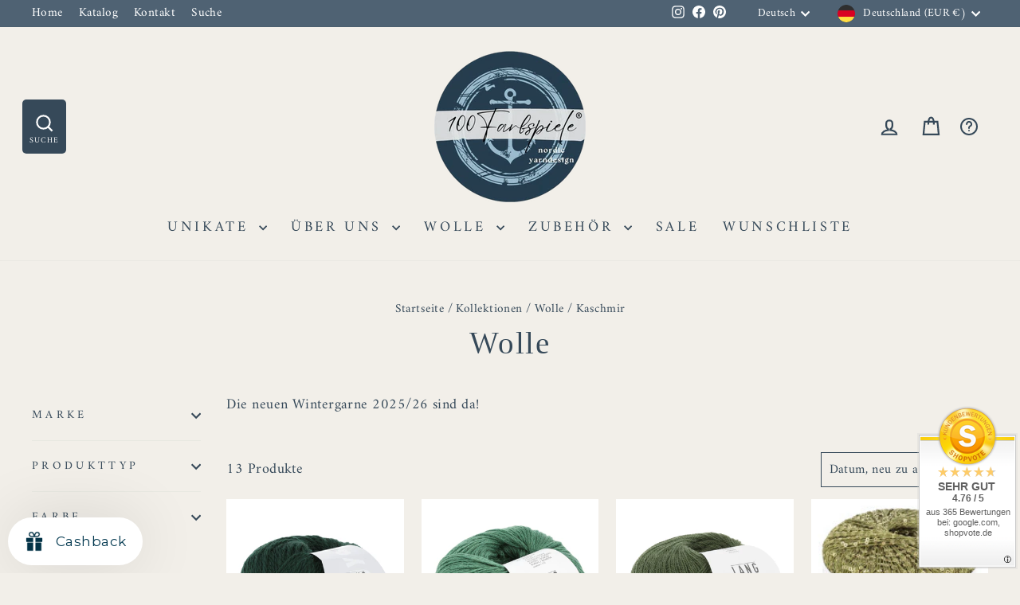

--- FILE ---
content_type: text/html; charset=utf-8
request_url: https://www.100farbspiele.de/collections/wolle/kaschmir
body_size: 59067
content:
<!doctype html>
<html class="no-js" lang="de" dir="ltr">
<head>
  <meta charset="utf-8">
  <meta http-equiv="X-UA-Compatible" content="IE=edge,chrome=1">
  <meta name="viewport" content="width=device-width,initial-scale=1">
  <meta name="theme-color" content="#4f6273">
  <link rel="canonical" href="https://www.100farbspiele.de/collections/wolle/kaschmir">
  <link rel="preconnect" href="https://cdn.shopify.com" crossorigin>
  <link rel="preconnect" href="https://fonts.shopifycdn.com" crossorigin>
  <link rel="dns-prefetch" href="https://productreviews.shopifycdn.com">
  <link rel="dns-prefetch" href="https://ajax.googleapis.com">
  <link rel="dns-prefetch" href="https://maps.googleapis.com">
  <link rel="dns-prefetch" href="https://maps.gstatic.com"><link rel="shortcut icon" href="//www.100farbspiele.de/cdn/shop/files/0C8F6343-54E1-4398-80F8-FE7967A63392_32x32.png?v=1671872759" type="image/png" /><title>Wolle
 &ndash; Getaggt &quot;Kaschmir&quot;&ndash; 100Farbspiele
</title>
<meta name="description" content="Die neuen Wintergarne 2025/26 sind da!"><meta property="og:site_name" content="100Farbspiele">
  <meta property="og:url" content="https://www.100farbspiele.de/collections/wolle/kaschmir">
  <meta property="og:title" content="Wolle">
  <meta property="og:type" content="website">
  <meta property="og:description" content="Die neuen Wintergarne 2025/26 sind da!"><meta property="og:image" content="http://www.100farbspiele.de/cdn/shop/collections/5204227E-ED40-4F95-B7DC-B62CA8877293_8e9e2400-77fb-417f-bcd1-5fc094afb295.jpg?v=1760709601">
    <meta property="og:image:secure_url" content="https://www.100farbspiele.de/cdn/shop/collections/5204227E-ED40-4F95-B7DC-B62CA8877293_8e9e2400-77fb-417f-bcd1-5fc094afb295.jpg?v=1760709601">
    <meta property="og:image:width" content="1122">
    <meta property="og:image:height" content="1122"><meta name="twitter:site" content="@">
  <meta name="twitter:card" content="summary_large_image">
  <meta name="twitter:title" content="Wolle">
  <meta name="twitter:description" content="Die neuen Wintergarne 2025/26 sind da!">
<script async crossorigin fetchpriority="high" src="/cdn/shopifycloud/importmap-polyfill/es-modules-shim.2.4.0.js"></script>
<script type="importmap">
{
  "imports": {
    "element.base-media": "//www.100farbspiele.de/cdn/shop/t/16/assets/element.base-media.js?v=61305152781971747521761207565",
    "element.image.parallax": "//www.100farbspiele.de/cdn/shop/t/16/assets/element.image.parallax.js?v=59188309605188605141761207565",
    "element.model": "//www.100farbspiele.de/cdn/shop/t/16/assets/element.model.js?v=104979259955732717291761207566",
    "element.quantity-selector": "//www.100farbspiele.de/cdn/shop/t/16/assets/element.quantity-selector.js?v=68208048201360514121761207567",
    "element.text.rte": "//www.100farbspiele.de/cdn/shop/t/16/assets/element.text.rte.js?v=28194737298593644281761207568",
    "element.video": "//www.100farbspiele.de/cdn/shop/t/16/assets/element.video.js?v=110560105447302630031761207568",
    "is-land": "//www.100farbspiele.de/cdn/shop/t/16/assets/is-land.min.js?v=92343381495565747271761207622",
    "util.misc": "//www.100farbspiele.de/cdn/shop/t/16/assets/util.misc.js?v=117964846174238173191761207645",
    "util.product-loader": "//www.100farbspiele.de/cdn/shop/t/16/assets/util.product-loader.js?v=71947287259713254281761207646",
    "util.resource-loader": "//www.100farbspiele.de/cdn/shop/t/16/assets/util.resource-loader.js?v=81301169148003274841761207647",
    "vendor.in-view": "//www.100farbspiele.de/cdn/shop/t/16/assets/vendor.in-view.js?v=126891093837844970591761207648"
  }
}
</script><script type="module" src="//www.100farbspiele.de/cdn/shop/t/16/assets/is-land.min.js?v=92343381495565747271761207622"></script>
<style data-shopify>
  @font-face {
  font-family: Amiri;
  font-weight: 400;
  font-style: normal;
  font-display: swap;
  src: url("//www.100farbspiele.de/cdn/fonts/amiri/amiri_n4.fee8c3379b68ea3b9c7241a63b8a252071faad52.woff2") format("woff2"),
       url("//www.100farbspiele.de/cdn/fonts/amiri/amiri_n4.94cde4e18ec8ae53bf8f7240b84e1f76ce23772d.woff") format("woff");
}


  
  @font-face {
  font-family: Amiri;
  font-weight: 400;
  font-style: italic;
  font-display: swap;
  src: url("//www.100farbspiele.de/cdn/fonts/amiri/amiri_i4.95beacf234505f7529ea2b9b84305503763d41e2.woff2") format("woff2"),
       url("//www.100farbspiele.de/cdn/fonts/amiri/amiri_i4.8d0b215ae13ef2acc52deb9eff6cd2c66724cd2c.woff") format("woff");
}

  
</style><link href="//www.100farbspiele.de/cdn/shop/t/16/assets/theme.css?v=160220805827120112971761207674" rel="stylesheet" type="text/css" media="all" />
<style data-shopify>:root {
    --typeHeaderPrimary: Garamond;
    --typeHeaderFallback: Baskerville, Caslon, serif;
    --typeHeaderSize: 39px;
    --typeHeaderWeight: 400;
    --typeHeaderLineHeight: 1;
    --typeHeaderSpacing: 0.05em;

    --typeBasePrimary:Amiri;
    --typeBaseFallback:serif;
    --typeBaseSize: 18px;
    --typeBaseWeight: 400;
    --typeBaseSpacing: 0.025em;
    --typeBaseLineHeight: 1.6;
    --typeBaselineHeightMinus01: 1.5;

    --typeCollectionTitle: 26px;

    --iconWeight: 5px;
    --iconLinecaps: miter;

    
        --buttonRadius: 3px;
    

    --colorGridOverlayOpacity: 0.06;
    --colorAnnouncement: #d9cecc;
    --colorAnnouncementText: #464545;

    --colorBody: #f2efe9;
    --colorBodyAlpha05: rgba(242, 239, 233, 0.05);
    --colorBodyDim: #e9e3d9;
    --colorBodyLightDim: #eeeae3;
    --colorBodyMediumDim: #eae6dc;


    --colorBorder: #364959;

    --colorBtnPrimary: #4f6273;
    --colorBtnPrimaryLight: #647c91;
    --colorBtnPrimaryDim: #455564;
    --colorBtnPrimaryText: #ffffff;

    --colorCartDot: #ff4f33;

    --colorDrawers: #ffffff;
    --colorDrawersDim: #f2f2f2;
    --colorDrawerBorder: #e8e8e1;
    --colorDrawerText: #464545;
    --colorDrawerTextDark: #1f1f1f;
    --colorDrawerButton: #464545;
    --colorDrawerButtonText: #ffffff;

    --colorFooter: #f2efe9;
    --colorFooterText: #464545;
    --colorFooterTextAlpha01: #464545;

    --colorGridOverlay: #000000;
    --colorGridOverlayOpacity: 0.1;

    --colorHeaderTextAlpha01: rgba(54, 73, 89, 0.1);

    --colorHeroText: #ffffff;

    --colorSmallImageBg: #d9cecc;
    --colorLargeImageBg: #364959;

    --colorImageOverlay: #464545;
    --colorImageOverlayOpacity: 0.1;
    --colorImageOverlayTextShadow: 0.2;

    --colorLink: #364959;

    --colorModalBg: rgba(230, 230, 230, 0.6);

    --colorNav: #f2efe9;
    --colorNavText: #364959;

    --colorPrice: #464545;

    --colorSaleTag: #949ba6;
    --colorSaleTagText: #ffffff;

    --colorTextBody: #364959;
    --colorTextBodyAlpha015: rgba(54, 73, 89, 0.15);
    --colorTextBodyAlpha005: rgba(54, 73, 89, 0.05);
    --colorTextBodyAlpha008: rgba(54, 73, 89, 0.08);
    --colorTextSavings: #C20000;

    --urlIcoSelect: url(//www.100farbspiele.de/cdn/shop/t/16/assets/ico-select.svg);
    --urlIcoSelectFooter: url(//www.100farbspiele.de/cdn/shop/t/16/assets/ico-select-footer.svg);
    --urlIcoSelectWhite: url(//www.100farbspiele.de/cdn/shop/t/16/assets/ico-select-white.svg);

    --grid-gutter: 17px;
    --drawer-gutter: 20px;

    --sizeChartMargin: 25px 0;
    --sizeChartIconMargin: 5px;

    --newsletterReminderPadding: 40px;

    /*Shop Pay Installments*/
    --color-body-text: #364959;
    --color-body: #f2efe9;
    --color-bg: #f2efe9;
    }

    .placeholder-content {
    background-image: linear-gradient(100deg, #d9cecc 40%, #d2c6c3 63%, #d9cecc 79%);
    }</style><script>
    document.documentElement.className = document.documentElement.className.replace('no-js', 'js');

    window.theme = window.theme || {};
    theme.routes = {
      home: "/",
      cart: "/cart.js",
      cartPage: "/cart",
      cartAdd: "/cart/add.js",
      cartChange: "/cart/change.js",
      search: "/search",
      predictiveSearch: "/search/suggest"
    };
    theme.strings = {
      soldOut: "Ausverkauft",
      unavailable: "Nicht verfügbar",
      inStockLabel: "Auf Lager",
      oneStockLabel: "[count] auf Lager",
      otherStockLabel: "[count] auf Lager",
      willNotShipUntil: "Wird nach dem [date] versendet",
      willBeInStockAfter: "Wird nach dem [date] auf Lager sein",
      waitingForStock: "Nachbestellt, bald verfügbar",
      savePrice: "Spare [saved_amount]",
      cartEmpty: "Ihr Einkaufswagen ist im Moment leer.",
      cartTermsConfirmation: "Sie müssen den Verkaufsbedingungen zustimmen, um auszuchecken",
      searchCollections: "Kollektionen",
      searchPages: "Seiten",
      searchArticles: "Artikel",
      productFrom: "Ab ",
      maxQuantity: "Du kannst nur haben [quantity] von [title] in Ihrem Warenkorbt."
    };
    theme.settings = {
      cartType: "page",
      isCustomerTemplate: false,
      moneyFormat: "{{amount_with_comma_separator}}€",
      saveType: "percent",
      productImageSize: "natural",
      productImageCover: true,
      predictiveSearch: true,
      predictiveSearchType: null,
      predictiveSearchVendor: false,
      predictiveSearchPrice: false,
      quickView: false,
      themeName: 'Impulse',
      themeVersion: "8.1.0"
    };
  </script>

  <script>window.performance && window.performance.mark && window.performance.mark('shopify.content_for_header.start');</script><meta name="facebook-domain-verification" content="ttws8tsm5rfruyn7iy8posy775ri6f">
<meta name="facebook-domain-verification" content="y3i1zquh0dj71owrlm6y4zsusavc33">
<meta name="google-site-verification" content="36uIChENqT3ive0CM2Ps8ggoPqX9AC42TI_DOOjfB1Q">
<meta id="shopify-digital-wallet" name="shopify-digital-wallet" content="/61073096882/digital_wallets/dialog">
<meta name="shopify-checkout-api-token" content="4a2d7506650650cf503f225ea71d6d28">
<meta id="in-context-paypal-metadata" data-shop-id="61073096882" data-venmo-supported="false" data-environment="production" data-locale="de_DE" data-paypal-v4="true" data-currency="EUR">
<link rel="alternate" type="application/atom+xml" title="Feed" href="/collections/wolle/kaschmir.atom" />
<link rel="alternate" hreflang="x-default" href="https://www.100farbspiele.de/collections/wolle/kaschmir">
<link rel="alternate" hreflang="en" href="https://www.100farbspiele.de/en/collections/wolle/kaschmir">
<link rel="alternate" hreflang="fr" href="https://www.100farbspiele.de/fr/collections/wolle/kaschmir">
<link rel="alternate" type="application/json+oembed" href="https://www.100farbspiele.de/collections/wolle/kaschmir.oembed">
<script async="async" src="/checkouts/internal/preloads.js?locale=de-DE"></script>
<link rel="preconnect" href="https://shop.app" crossorigin="anonymous">
<script async="async" src="https://shop.app/checkouts/internal/preloads.js?locale=de-DE&shop_id=61073096882" crossorigin="anonymous"></script>
<script id="apple-pay-shop-capabilities" type="application/json">{"shopId":61073096882,"countryCode":"DE","currencyCode":"EUR","merchantCapabilities":["supports3DS"],"merchantId":"gid:\/\/shopify\/Shop\/61073096882","merchantName":"100Farbspiele","requiredBillingContactFields":["postalAddress","email"],"requiredShippingContactFields":["postalAddress","email"],"shippingType":"shipping","supportedNetworks":["visa","maestro","masterCard","amex"],"total":{"type":"pending","label":"100Farbspiele","amount":"1.00"},"shopifyPaymentsEnabled":true,"supportsSubscriptions":true}</script>
<script id="shopify-features" type="application/json">{"accessToken":"4a2d7506650650cf503f225ea71d6d28","betas":["rich-media-storefront-analytics"],"domain":"www.100farbspiele.de","predictiveSearch":true,"shopId":61073096882,"locale":"de"}</script>
<script>var Shopify = Shopify || {};
Shopify.shop = "farbspiele.myshopify.com";
Shopify.locale = "de";
Shopify.currency = {"active":"EUR","rate":"1.0"};
Shopify.country = "DE";
Shopify.theme = {"name":"Impulse Ver. 8.1.0 vom 23.10.25","id":188824551688,"schema_name":"Impulse","schema_version":"8.1.0","theme_store_id":857,"role":"main"};
Shopify.theme.handle = "null";
Shopify.theme.style = {"id":null,"handle":null};
Shopify.cdnHost = "www.100farbspiele.de/cdn";
Shopify.routes = Shopify.routes || {};
Shopify.routes.root = "/";</script>
<script type="module">!function(o){(o.Shopify=o.Shopify||{}).modules=!0}(window);</script>
<script>!function(o){function n(){var o=[];function n(){o.push(Array.prototype.slice.apply(arguments))}return n.q=o,n}var t=o.Shopify=o.Shopify||{};t.loadFeatures=n(),t.autoloadFeatures=n()}(window);</script>
<script>
  window.ShopifyPay = window.ShopifyPay || {};
  window.ShopifyPay.apiHost = "shop.app\/pay";
  window.ShopifyPay.redirectState = null;
</script>
<script id="shop-js-analytics" type="application/json">{"pageType":"collection"}</script>
<script defer="defer" async type="module" src="//www.100farbspiele.de/cdn/shopifycloud/shop-js/modules/v2/client.init-shop-cart-sync_CS5CEDwY.de.esm.js"></script>
<script defer="defer" async type="module" src="//www.100farbspiele.de/cdn/shopifycloud/shop-js/modules/v2/chunk.common_CuGXhKWL.esm.js"></script>
<script type="module">
  await import("//www.100farbspiele.de/cdn/shopifycloud/shop-js/modules/v2/client.init-shop-cart-sync_CS5CEDwY.de.esm.js");
await import("//www.100farbspiele.de/cdn/shopifycloud/shop-js/modules/v2/chunk.common_CuGXhKWL.esm.js");

  window.Shopify.SignInWithShop?.initShopCartSync?.({"fedCMEnabled":true,"windoidEnabled":true});

</script>
<script>
  window.Shopify = window.Shopify || {};
  if (!window.Shopify.featureAssets) window.Shopify.featureAssets = {};
  window.Shopify.featureAssets['shop-js'] = {"shop-cart-sync":["modules/v2/client.shop-cart-sync_BlEF2ffK.de.esm.js","modules/v2/chunk.common_CuGXhKWL.esm.js"],"init-fed-cm":["modules/v2/client.init-fed-cm_CJ9iQ9-J.de.esm.js","modules/v2/chunk.common_CuGXhKWL.esm.js"],"init-windoid":["modules/v2/client.init-windoid_DCGXMDJ1.de.esm.js","modules/v2/chunk.common_CuGXhKWL.esm.js"],"init-shop-email-lookup-coordinator":["modules/v2/client.init-shop-email-lookup-coordinator_DQNWhWSr.de.esm.js","modules/v2/chunk.common_CuGXhKWL.esm.js"],"shop-toast-manager":["modules/v2/client.shop-toast-manager_Cwh7X_MF.de.esm.js","modules/v2/chunk.common_CuGXhKWL.esm.js"],"shop-button":["modules/v2/client.shop-button_Cm189L5j.de.esm.js","modules/v2/chunk.common_CuGXhKWL.esm.js"],"shop-login-button":["modules/v2/client.shop-login-button_Ccwc7mFg.de.esm.js","modules/v2/chunk.common_CuGXhKWL.esm.js","modules/v2/chunk.modal_BsCGu73L.esm.js"],"shop-cash-offers":["modules/v2/client.shop-cash-offers_-7LNvfMo.de.esm.js","modules/v2/chunk.common_CuGXhKWL.esm.js","modules/v2/chunk.modal_BsCGu73L.esm.js"],"avatar":["modules/v2/client.avatar_BTnouDA3.de.esm.js"],"init-shop-cart-sync":["modules/v2/client.init-shop-cart-sync_CS5CEDwY.de.esm.js","modules/v2/chunk.common_CuGXhKWL.esm.js"],"init-shop-for-new-customer-accounts":["modules/v2/client.init-shop-for-new-customer-accounts_HnMhlrl-.de.esm.js","modules/v2/client.shop-login-button_Ccwc7mFg.de.esm.js","modules/v2/chunk.common_CuGXhKWL.esm.js","modules/v2/chunk.modal_BsCGu73L.esm.js"],"pay-button":["modules/v2/client.pay-button_CxKmE4Fg.de.esm.js","modules/v2/chunk.common_CuGXhKWL.esm.js"],"init-customer-accounts-sign-up":["modules/v2/client.init-customer-accounts-sign-up_B7hpp5ih.de.esm.js","modules/v2/client.shop-login-button_Ccwc7mFg.de.esm.js","modules/v2/chunk.common_CuGXhKWL.esm.js","modules/v2/chunk.modal_BsCGu73L.esm.js"],"checkout-modal":["modules/v2/client.checkout-modal_CtJv1Qet.de.esm.js","modules/v2/chunk.common_CuGXhKWL.esm.js","modules/v2/chunk.modal_BsCGu73L.esm.js"],"init-customer-accounts":["modules/v2/client.init-customer-accounts_C02GB5_c.de.esm.js","modules/v2/client.shop-login-button_Ccwc7mFg.de.esm.js","modules/v2/chunk.common_CuGXhKWL.esm.js","modules/v2/chunk.modal_BsCGu73L.esm.js"],"lead-capture":["modules/v2/client.lead-capture_CX9TfPm5.de.esm.js","modules/v2/chunk.common_CuGXhKWL.esm.js","modules/v2/chunk.modal_BsCGu73L.esm.js"],"shop-follow-button":["modules/v2/client.shop-follow-button_S4Ix4EPb.de.esm.js","modules/v2/chunk.common_CuGXhKWL.esm.js","modules/v2/chunk.modal_BsCGu73L.esm.js"],"shop-login":["modules/v2/client.shop-login_DATPUaxu.de.esm.js","modules/v2/chunk.common_CuGXhKWL.esm.js","modules/v2/chunk.modal_BsCGu73L.esm.js"],"payment-terms":["modules/v2/client.payment-terms_CvbUooMu.de.esm.js","modules/v2/chunk.common_CuGXhKWL.esm.js","modules/v2/chunk.modal_BsCGu73L.esm.js"]};
</script>
<script>(function() {
  var isLoaded = false;
  function asyncLoad() {
    if (isLoaded) return;
    isLoaded = true;
    var urls = ["https:\/\/easygdpr.b-cdn.net\/v\/1553540745\/gdpr.min.js?shop=farbspiele.myshopify.com","https:\/\/wishlisthero-assets.revampco.com\/store-front\/bundle2.js?shop=farbspiele.myshopify.com","https:\/\/str.rise-ai.com\/?shop=farbspiele.myshopify.com","https:\/\/strn.rise-ai.com\/?shop=farbspiele.myshopify.com","https:\/\/wishlisthero-assets.revampco.com\/store-front\/bundle2.js?shop=farbspiele.myshopify.com","https:\/\/wishlisthero-assets.revampco.com\/store-front\/bundle2.js?shop=farbspiele.myshopify.com","https:\/\/app.gdpr-legal-cookie.com\/get-script.php?shop=farbspiele.myshopify.com","https:\/\/storage.nfcube.com\/instafeed-66afce815a8451f42d927d8890b3733d.js?shop=farbspiele.myshopify.com","https:\/\/cdn.hextom.com\/js\/freeshippingbar.js?shop=farbspiele.myshopify.com"];
    for (var i = 0; i < urls.length; i++) {
      var s = document.createElement('script');
      s.type = 'text/javascript';
      s.async = true;
      s.src = urls[i];
      var x = document.getElementsByTagName('script')[0];
      x.parentNode.insertBefore(s, x);
    }
  };
  if(window.attachEvent) {
    window.attachEvent('onload', asyncLoad);
  } else {
    window.addEventListener('load', asyncLoad, false);
  }
})();</script>
<script id="__st">var __st={"a":61073096882,"offset":3600,"reqid":"b2c86c9f-12f0-461d-b309-c18e1d1996e6-1763390057","pageurl":"www.100farbspiele.de\/collections\/wolle\/kaschmir","u":"8c1d7a12b1f5","p":"collection","rtyp":"collection","rid":284630679730};</script>
<script>window.ShopifyPaypalV4VisibilityTracking = true;</script>
<script id="captcha-bootstrap">!function(){'use strict';const t='contact',e='account',n='new_comment',o=[[t,t],['blogs',n],['comments',n],[t,'customer']],c=[[e,'customer_login'],[e,'guest_login'],[e,'recover_customer_password'],[e,'create_customer']],r=t=>t.map((([t,e])=>`form[action*='/${t}']:not([data-nocaptcha='true']) input[name='form_type'][value='${e}']`)).join(','),a=t=>()=>t?[...document.querySelectorAll(t)].map((t=>t.form)):[];function s(){const t=[...o],e=r(t);return a(e)}const i='password',u='form_key',d=['recaptcha-v3-token','g-recaptcha-response','h-captcha-response',i],f=()=>{try{return window.sessionStorage}catch{return}},m='__shopify_v',_=t=>t.elements[u];function p(t,e,n=!1){try{const o=window.sessionStorage,c=JSON.parse(o.getItem(e)),{data:r}=function(t){const{data:e,action:n}=t;return t[m]||n?{data:e,action:n}:{data:t,action:n}}(c);for(const[e,n]of Object.entries(r))t.elements[e]&&(t.elements[e].value=n);n&&o.removeItem(e)}catch(o){console.error('form repopulation failed',{error:o})}}const l='form_type',E='cptcha';function T(t){t.dataset[E]=!0}const w=window,h=w.document,L='Shopify',v='ce_forms',y='captcha';let A=!1;((t,e)=>{const n=(g='f06e6c50-85a8-45c8-87d0-21a2b65856fe',I='https://cdn.shopify.com/shopifycloud/storefront-forms-hcaptcha/ce_storefront_forms_captcha_hcaptcha.v1.5.2.iife.js',D={infoText:'Durch hCaptcha geschützt',privacyText:'Datenschutz',termsText:'Allgemeine Geschäftsbedingungen'},(t,e,n)=>{const o=w[L][v],c=o.bindForm;if(c)return c(t,g,e,D).then(n);var r;o.q.push([[t,g,e,D],n]),r=I,A||(h.body.append(Object.assign(h.createElement('script'),{id:'captcha-provider',async:!0,src:r})),A=!0)});var g,I,D;w[L]=w[L]||{},w[L][v]=w[L][v]||{},w[L][v].q=[],w[L][y]=w[L][y]||{},w[L][y].protect=function(t,e){n(t,void 0,e),T(t)},Object.freeze(w[L][y]),function(t,e,n,w,h,L){const[v,y,A,g]=function(t,e,n){const i=e?o:[],u=t?c:[],d=[...i,...u],f=r(d),m=r(i),_=r(d.filter((([t,e])=>n.includes(e))));return[a(f),a(m),a(_),s()]}(w,h,L),I=t=>{const e=t.target;return e instanceof HTMLFormElement?e:e&&e.form},D=t=>v().includes(t);t.addEventListener('submit',(t=>{const e=I(t);if(!e)return;const n=D(e)&&!e.dataset.hcaptchaBound&&!e.dataset.recaptchaBound,o=_(e),c=g().includes(e)&&(!o||!o.value);(n||c)&&t.preventDefault(),c&&!n&&(function(t){try{if(!f())return;!function(t){const e=f();if(!e)return;const n=_(t);if(!n)return;const o=n.value;o&&e.removeItem(o)}(t);const e=Array.from(Array(32),(()=>Math.random().toString(36)[2])).join('');!function(t,e){_(t)||t.append(Object.assign(document.createElement('input'),{type:'hidden',name:u})),t.elements[u].value=e}(t,e),function(t,e){const n=f();if(!n)return;const o=[...t.querySelectorAll(`input[type='${i}']`)].map((({name:t})=>t)),c=[...d,...o],r={};for(const[a,s]of new FormData(t).entries())c.includes(a)||(r[a]=s);n.setItem(e,JSON.stringify({[m]:1,action:t.action,data:r}))}(t,e)}catch(e){console.error('failed to persist form',e)}}(e),e.submit())}));const S=(t,e)=>{t&&!t.dataset[E]&&(n(t,e.some((e=>e===t))),T(t))};for(const o of['focusin','change'])t.addEventListener(o,(t=>{const e=I(t);D(e)&&S(e,y())}));const B=e.get('form_key'),M=e.get(l),P=B&&M;t.addEventListener('DOMContentLoaded',(()=>{const t=y();if(P)for(const e of t)e.elements[l].value===M&&p(e,B);[...new Set([...A(),...v().filter((t=>'true'===t.dataset.shopifyCaptcha))])].forEach((e=>S(e,t)))}))}(h,new URLSearchParams(w.location.search),n,t,e,['guest_login'])})(!0,!0)}();</script>
<script integrity="sha256-52AcMU7V7pcBOXWImdc/TAGTFKeNjmkeM1Pvks/DTgc=" data-source-attribution="shopify.loadfeatures" defer="defer" src="//www.100farbspiele.de/cdn/shopifycloud/storefront/assets/storefront/load_feature-81c60534.js" crossorigin="anonymous"></script>
<script crossorigin="anonymous" defer="defer" src="//www.100farbspiele.de/cdn/shopifycloud/storefront/assets/shopify_pay/storefront-65b4c6d7.js?v=20250812"></script>
<script data-source-attribution="shopify.dynamic_checkout.dynamic.init">var Shopify=Shopify||{};Shopify.PaymentButton=Shopify.PaymentButton||{isStorefrontPortableWallets:!0,init:function(){window.Shopify.PaymentButton.init=function(){};var t=document.createElement("script");t.src="https://www.100farbspiele.de/cdn/shopifycloud/portable-wallets/latest/portable-wallets.de.js",t.type="module",document.head.appendChild(t)}};
</script>
<script data-source-attribution="shopify.dynamic_checkout.buyer_consent">
  function portableWalletsHideBuyerConsent(e){var t=document.getElementById("shopify-buyer-consent"),n=document.getElementById("shopify-subscription-policy-button");t&&n&&(t.classList.add("hidden"),t.setAttribute("aria-hidden","true"),n.removeEventListener("click",e))}function portableWalletsShowBuyerConsent(e){var t=document.getElementById("shopify-buyer-consent"),n=document.getElementById("shopify-subscription-policy-button");t&&n&&(t.classList.remove("hidden"),t.removeAttribute("aria-hidden"),n.addEventListener("click",e))}window.Shopify?.PaymentButton&&(window.Shopify.PaymentButton.hideBuyerConsent=portableWalletsHideBuyerConsent,window.Shopify.PaymentButton.showBuyerConsent=portableWalletsShowBuyerConsent);
</script>
<script data-source-attribution="shopify.dynamic_checkout.cart.bootstrap">document.addEventListener("DOMContentLoaded",(function(){function t(){return document.querySelector("shopify-accelerated-checkout-cart, shopify-accelerated-checkout")}if(t())Shopify.PaymentButton.init();else{new MutationObserver((function(e,n){t()&&(Shopify.PaymentButton.init(),n.disconnect())})).observe(document.body,{childList:!0,subtree:!0})}}));
</script>
<script id='scb4127' type='text/javascript' async='' src='https://www.100farbspiele.de/cdn/shopifycloud/privacy-banner/storefront-banner.js'></script><link id="shopify-accelerated-checkout-styles" rel="stylesheet" media="screen" href="https://www.100farbspiele.de/cdn/shopifycloud/portable-wallets/latest/accelerated-checkout-backwards-compat.css" crossorigin="anonymous">
<style id="shopify-accelerated-checkout-cart">
        #shopify-buyer-consent {
  margin-top: 1em;
  display: inline-block;
  width: 100%;
}

#shopify-buyer-consent.hidden {
  display: none;
}

#shopify-subscription-policy-button {
  background: none;
  border: none;
  padding: 0;
  text-decoration: underline;
  font-size: inherit;
  cursor: pointer;
}

#shopify-subscription-policy-button::before {
  box-shadow: none;
}

      </style>

<script>window.performance && window.performance.mark && window.performance.mark('shopify.content_for_header.end');</script>

  <style data-shopify>
    :root {
      /* Root Variables */
      /* ========================= */
      --root-color-primary: #364959;
      --color-primary: #364959;
      --root-color-secondary: #f2efe9;
      --color-secondary: #f2efe9;
      --color-sale-tag: #949ba6;
      --color-sale-tag-text: #ffffff;
      --layout-section-padding-block: 3rem;
      --layout-section-padding-inline--md: 40px;
      --layout-section-max-inline-size: 1420px; 


      /* Text */
      /* ========================= */
      
      /* Body Font Styles */
      --element-text-font-family--body: Amiri;
      --element-text-font-family-fallback--body: serif;
      --element-text-font-weight--body: 400;
      --element-text-letter-spacing--body: 0.025em;
      --element-text-text-transform--body: none;

      /* Body Font Sizes */
      --element-text-font-size--body: initial;
      --element-text-font-size--body-xs: 14px;
      --element-text-font-size--body-sm: 16px;
      --element-text-font-size--body-md: 18px;
      --element-text-font-size--body-lg: 20px;
      
      /* Body Line Heights */
      --element-text-line-height--body: 1.6;

      /* Heading Font Styles */
      --element-text-font-family--heading: Garamond;
      --element-text-font-family-fallback--heading: Baskerville, Caslon, serif;
      --element-text-font-weight--heading: 400;
      --element-text-letter-spacing--heading: 0.05em;
      
       
      
      
      /* Heading Font Sizes */
      --element-text-font-size--heading-2xl: 55px;
      --element-text-font-size--heading-xl: 39px;
      --element-text-font-size--heading-lg: 33px;
      --element-text-font-size--heading-md: 31px;
      --element-text-font-size--heading-sm: 25px;
      --element-text-font-size--heading-xs: 23px;
      
      /* Heading Line Heights */
      --element-text-line-height--heading: 1;

      /* Buttons */
      /* ========================= */
      
          --element-button-radius: 3px;
      

      --element-button-padding-block: 12px;
      --element-button-text-transform: uppercase;
      --element-button-font-weight: 800;
      --element-button-font-size: max(calc(var(--typeBaseSize) - 4px), 13px);
      --element-button-letter-spacing: .3em;

      /* Base Color Variables */
      --element-button-color-primary: #4f6273;
      --element-button-color-secondary: #ffffff;
      --element-button-shade-border: 100%;

      /* Hover State Variables */
      --element-button-shade-background--hover: 0%;
      --element-button-shade-border--hover: 100%;

      /* Focus State Variables */
      --element-button-color-focus: var(--color-focus);

      /* Inputs */
      /* ========================= */
      
          --element-icon-radius: 3px;
      

      --element-input-font-size: var(--element-text-font-size--body-sm);
      --element-input-box-shadow-shade: 100%;

      /* Hover State Variables */
      --element-input-background-shade--hover: 0%;
      --element-input-box-shadow-spread-radius--hover: 1px;
    }

    @media only screen and (max-width: 768px) {
      :root {
        --element-button-font-size: max(calc(var(--typeBaseSize) - 5px), 11px);
      }
    }

    .element-radio {
        &:has(input[type='radio']:checked) {
          --element-button-color: var(--element-button-color-secondary);
        }
    }

    /* ATC Button Overrides */
    /* ========================= */

    .element-button[type="submit"],
    .element-button[type="submit"] .element-text,
    .element-button--shopify-payment-wrapper button {
      --element-button-padding-block: 13px;
      --element-button-padding-inline: 20px;
      --element-button-line-height: 1.42;
      --_font-size--body-md: var(--element-button-font-size);

      line-height: 1.42 !important;
    }

    /* When dynamic checkout is enabled */
    product-form:has(.element-button--shopify-payment-wrapper) {
      --element-button-color: #364959;

      .element-button[type="submit"],
      .element-button--shopify-payment-wrapper button {
        min-height: 50px !important;
      }

      .shopify-payment-button {
        margin: 0;
      }
    }

    /* Hover animation for non-angled buttons */
    body:not([data-button_style='angled']) .element-button[type="submit"] {
      position: relative;
      overflow: hidden;

      &:after {
        content: '';
        position: absolute;
        top: 0;
        left: 150%;
        width: 200%;
        height: 100%;
        transform: skewX(-20deg);
        background-image: linear-gradient(to right,transparent, rgba(255,255,255,.25),transparent);
      }

      &:hover:after {
        animation: shine 0.75s cubic-bezier(0.01, 0.56, 1, 1);
      }
    }

    /* ANGLED STYLE - ATC Button Overrides */
    /* ========================= */
    
    [data-button_style='angled'] {
      --element-button-shade-background--active: var(--element-button-shade-background);
      --element-button-shade-border--active: var(--element-button-shade-border);

      .element-button[type="submit"] {
        --_box-shadow: none;

        position: relative;
        max-width: 94%;
        border-top: 1px solid #4f6273;
        border-bottom: 1px solid #4f6273;
        
        &:before,
        &:after {
          content: '';
          position: absolute;
          display: block;
          top: -1px;
          bottom: -1px;
          width: 20px;
          transform: skewX(-12deg);
          background-color: #4f6273;
        }
        
        &:before {
          left: -6px;
        }
        
        &:after {
          right: -6px;
        }
      }

      /* When dynamic checkout is enabled */
      product-form:has(.element-button--shopify-payment-wrapper) {
        .element-button[type="submit"]:before,
        .element-button[type="submit"]:after {
          background-color: color-mix(in srgb,var(--_color-text) var(--_shade-background),var(--_color-background));
          border-top: 1px solid #4f6273;
          border-bottom: 1px solid #4f6273;
        }

        .element-button[type="submit"]:before {
          border-left: 1px solid #4f6273;
        }
        
        .element-button[type="submit"]:after {
          border-right: 1px solid #4f6273;
        }
      }

      .element-button--shopify-payment-wrapper {
        --_color-background: #4f6273;

        button:hover,
        button:before,
        button:after {
          background-color: color-mix(in srgb,var(--_color-text) var(--_shade-background),var(--_color-background)) !important;
        }

        button:not(button:focus-visible) {
          box-shadow: none !important;
        }
      }
    }
  </style>

  <script src="//www.100farbspiele.de/cdn/shop/t/16/assets/vendor-scripts-v11.js" defer="defer"></script><link rel="stylesheet" href="//www.100farbspiele.de/cdn/shop/t/16/assets/country-flags.css"><script src="//www.100farbspiele.de/cdn/shop/t/16/assets/theme.js?v=179877085334203945141761648133" defer="defer"></script>
  
<!-- BEGIN app block: shopify://apps/swatcher-color-swatch-option/blocks/app-embed/95b5b837-eb82-4723-827b-eeecac269bbd --><!-- GSSTART Code for Swatches body. Do not change --><script   type="text/javascript"  src="https://gravity-software.com/showswatches/js/shopify/variantswatches61073096882.js?v=d016f4a498d31c9d1a1d6b6a21b7f02200996ef403a377bdf4a1126e97bc8180"></script><script> gsPathOfRequest = "collection"; </script>


<div id="gs-image-preload" style="display:none !important;">
    
    
<span class="gs-variant-data"
                       data-product-id="10546260115720"
                       data-product-handle="langyarns-carpe-diem-90m-50g-in-51-farben"
		       data-product-available="true"
                       data-src="//www.100farbspiele.de/cdn/shop/files/714_0118_C_K_256x.jpg?v=1759831695"
                       data-product-options='Farbe'
                       data-srcset='variantOptions=94;;&&thumbSrc=//www.100farbspiele.de/cdn/shop/files/714_0094_C_K_50x.jpg?v=1759831659&&variantId=52571259404552&&inventoryPolicy=continue&&inventoryQuantity=0&&variantAvailable=true,variantOptions=26;;&&thumbSrc=//www.100farbspiele.de/cdn/shop/files/714_0026_C_K_50x.jpg?v=1759831661&&variantId=52571263238408&&inventoryPolicy=continue&&inventoryQuantity=0&&variantAvailable=true,variantOptions=339;;&&thumbSrc=//www.100farbspiele.de/cdn/shop/files/714_0339_C_K_50x.jpg?v=1759831660&&variantId=52571266810120&&inventoryPolicy=continue&&inventoryQuantity=0&&variantAvailable=true,variantOptions=396;;&&thumbSrc=//www.100farbspiele.de/cdn/shop/files/714_0396_C_K_50x.jpg?v=1759831661&&variantId=52571266908424&&inventoryPolicy=continue&&inventoryQuantity=-4&&variantAvailable=true,variantOptions=139;;&&thumbSrc=//www.100farbspiele.de/cdn/shop/files/714_0139_C_K_50x.jpg?v=1759831662&&variantId=52571267039496&&inventoryPolicy=continue&&inventoryQuantity=0&&variantAvailable=true,variantOptions=168;;&&thumbSrc=//www.100farbspiele.de/cdn/shop/files/714_0168_C_K_50x.jpg?v=1759831660&&variantId=52571270316296&&inventoryPolicy=continue&&inventoryQuantity=0&&variantAvailable=true,variantOptions=368;;&&thumbSrc=//www.100farbspiele.de/cdn/shop/files/714_0368_C_K_50x.jpg?v=1759831661&&variantId=52571273560328&&inventoryPolicy=continue&&inventoryQuantity=0&&variantAvailable=true,variantOptions=303;;&&thumbSrc=//www.100farbspiele.de/cdn/shop/files/714_0303_C_K_50x.jpg?v=1759831661&&variantId=52571277066504&&inventoryPolicy=continue&&inventoryQuantity=0&&variantAvailable=true,variantOptions=305;;&&thumbSrc=//www.100farbspiele.de/cdn/shop/files/714_0305_C_K_50x.jpg?v=1759831662&&variantId=52571277623560&&inventoryPolicy=continue&&inventoryQuantity=0&&variantAvailable=true,variantOptions=370;;&&thumbSrc=//www.100farbspiele.de/cdn/shop/files/714_0370_C_K_50x.jpg?v=1759831661&&variantId=52571278016776&&inventoryPolicy=continue&&inventoryQuantity=0&&variantAvailable=true,variantOptions=04;;&&thumbSrc=//www.100farbspiele.de/cdn/shop/files/714_0004_C_K_50x.jpg?v=1759831659&&variantId=52571281588488&&inventoryPolicy=continue&&inventoryQuantity=0&&variantAvailable=true,variantOptions=33;;&&thumbSrc=//www.100farbspiele.de/cdn/shop/files/714_0033_C_K_50x.jpg?v=1759831660&&variantId=52571282178312&&inventoryPolicy=continue&&inventoryQuantity=0&&variantAvailable=true,variantOptions=121;;&&thumbSrc=//www.100farbspiele.de/cdn/shop/files/714_0121_C_K_50x.jpg?v=1759831661&&variantId=52571282735368&&inventoryPolicy=continue&&inventoryQuantity=0&&variantAvailable=true,variantOptions=34;;&&thumbSrc=//www.100farbspiele.de/cdn/shop/files/714_0034_C_K_50x.jpg?v=1759831661&&variantId=52571285684488&&inventoryPolicy=continue&&inventoryQuantity=0&&variantAvailable=true,variantOptions=35;;&&thumbSrc=//www.100farbspiele.de/cdn/shop/files/714_0035_C_K_50x.jpg?v=1759831661&&variantId=52571286012168&&inventoryPolicy=continue&&inventoryQuantity=0&&variantAvailable=true,variantOptions=10;;&&thumbSrc=//www.100farbspiele.de/cdn/shop/files/714_0010_C_K_50x.jpg?v=1759831661&&variantId=52571290239240&&inventoryPolicy=continue&&inventoryQuantity=0&&variantAvailable=true,variantOptions=72;;&&thumbSrc=//www.100farbspiele.de/cdn/shop/files/714_0072_C_K_50x.jpg?v=1759831660&&variantId=52571291025672&&inventoryPolicy=continue&&inventoryQuantity=0&&variantAvailable=true,variantOptions=174;;&&thumbSrc=//www.100farbspiele.de/cdn/shop/files/714_0174_C_K_50x.jpg?v=1759831661&&variantId=52571291156744&&inventoryPolicy=continue&&inventoryQuantity=0&&variantAvailable=true,variantOptions=288;;&&thumbSrc=//www.100farbspiele.de/cdn/shop/files/714_0288_C_K_50x.jpg?v=1759831661&&variantId=52571291844872&&inventoryPolicy=continue&&inventoryQuantity=0&&variantAvailable=true,variantOptions=92;;&&thumbSrc=//www.100farbspiele.de/cdn/shop/files/714_0092_C_K_50x.jpg?v=1759831661&&variantId=52571292303624&&inventoryPolicy=continue&&inventoryQuantity=0&&variantAvailable=true,variantOptions=216;;&&thumbSrc=//www.100farbspiele.de/cdn/shop/files/714_0216_C_K_50x.jpg?v=1759831661&&variantId=52571295547656&&inventoryPolicy=continue&&inventoryQuantity=0&&variantAvailable=true,variantOptions=93;;&&thumbSrc=//www.100farbspiele.de/cdn/shop/files/714_0093_C_K_50x.jpg?v=1759831661&&variantId=52571295613192&&inventoryPolicy=continue&&inventoryQuantity=0&&variantAvailable=true,variantOptions=118;;&&thumbSrc=//www.100farbspiele.de/cdn/shop/files/714_0118_C_K_e0f0864e-2c3a-466c-9ac1-886ca40a7f74_50x.jpg?v=1759831660&&variantId=52571296301320&&inventoryPolicy=continue&&inventoryQuantity=0&&variantAvailable=true,variantOptions=198;;&&thumbSrc=//www.100farbspiele.de/cdn/shop/files/714_0198_C_K_50x.jpg?v=1759831661&&variantId=52571296956680&&inventoryPolicy=continue&&inventoryQuantity=0&&variantAvailable=true,variantOptions=398;;&&thumbSrc=//www.100farbspiele.de/cdn/shop/files/714_0398_C_K_50x.jpg?v=1759831661&&variantId=52571297415432&&inventoryPolicy=continue&&inventoryQuantity=0&&variantAvailable=true,variantOptions=109;;&&thumbSrc=//www.100farbspiele.de/cdn/shop/files/714_0109_C_K_50x.jpg?v=1759831660&&variantId=52571298889992&&inventoryPolicy=continue&&inventoryQuantity=0&&variantAvailable=true,variantOptions=148;;&&thumbSrc=//www.100farbspiele.de/cdn/shop/files/714_0148_C_K_50x.jpg?v=1759831660&&variantId=52571299184904&&inventoryPolicy=continue&&inventoryQuantity=0&&variantAvailable=true,variantOptions=19;;&&thumbSrc=//www.100farbspiele.de/cdn/shop/files/714_0019_C_K_50x.jpg?v=1759831661&&variantId=52571299283208&&inventoryPolicy=continue&&inventoryQuantity=0&&variantAvailable=true,variantOptions=365;;&&thumbSrc=//www.100farbspiele.de/cdn/shop/files/714_0365_C_K_50x.jpg?v=1759831660&&variantId=52571299414280&&inventoryPolicy=continue&&inventoryQuantity=0&&variantAvailable=true,variantOptions=165;;&&thumbSrc=//www.100farbspiele.de/cdn/shop/files/714_0165_C_K_50x.jpg?v=1759831661&&variantId=52571299578120&&inventoryPolicy=continue&&inventoryQuantity=0&&variantAvailable=true,variantOptions=119;;&&thumbSrc=//www.100farbspiele.de/cdn/shop/files/714_0119_C_K_50x.jpg?v=1759831661&&variantId=52571299676424&&inventoryPolicy=continue&&inventoryQuantity=0&&variantAvailable=true,variantOptions=15;;&&thumbSrc=//www.100farbspiele.de/cdn/shop/files/714_0015_C_K_50x.jpg?v=1759831660&&variantId=52571299774728&&inventoryPolicy=continue&&inventoryQuantity=0&&variantAvailable=true,variantOptions=76;;&&thumbSrc=//www.100farbspiele.de/cdn/shop/files/714_0076_C_K_50x.jpg?v=1759831660&&variantId=52571303510280&&inventoryPolicy=continue&&inventoryQuantity=0&&variantAvailable=true,variantOptions=87;;&&thumbSrc=//www.100farbspiele.de/cdn/shop/files/714_0087_C_K_50x.jpg?v=1759831661&&variantId=52571303805192&&inventoryPolicy=continue&&inventoryQuantity=0&&variantAvailable=true,variantOptions=359;;&&thumbSrc=//www.100farbspiele.de/cdn/shop/files/714_0359_C_K_50x.jpg?v=1759831616&&variantId=52571304198408&&inventoryPolicy=continue&&inventoryQuantity=0&&variantAvailable=true,variantOptions=259;;&&thumbSrc=//www.100farbspiele.de/cdn/shop/files/714_0259_C_K_50x.jpg?v=1759831661&&variantId=52571304329480&&inventoryPolicy=continue&&inventoryQuantity=0&&variantAvailable=true,variantOptions=159;;&&thumbSrc=//www.100farbspiele.de/cdn/shop/files/714_0159_C_K_50x.jpg?v=1759831661&&variantId=52571304395016&&inventoryPolicy=continue&&inventoryQuantity=0&&variantAvailable=true,variantOptions=62;;&&thumbSrc=//www.100farbspiele.de/cdn/shop/files/714_0062_C_K_50x.jpg?v=1759831661&&variantId=52571304689928&&inventoryPolicy=continue&&inventoryQuantity=0&&variantAvailable=true,variantOptions=264;;&&thumbSrc=//www.100farbspiele.de/cdn/shop/files/714_0264_C_K_50x.jpg?v=1759831660&&variantId=52571304853768&&inventoryPolicy=continue&&inventoryQuantity=0&&variantAvailable=true,variantOptions=107;;&&thumbSrc=//www.100farbspiele.de/cdn/shop/files/714_0107_C_K_50x.jpg?v=1759831661&&variantId=52571304984840&&inventoryPolicy=continue&&inventoryQuantity=0&&variantAvailable=true,variantOptions=146;;&&thumbSrc=//www.100farbspiele.de/cdn/shop/files/714_0146_C_K_50x.jpg?v=1759831661&&variantId=52571305115912&&inventoryPolicy=continue&&inventoryQuantity=0&&variantAvailable=true,variantOptions=180;;&&thumbSrc=//www.100farbspiele.de/cdn/shop/files/714_0180_C_K_50x.jpg?v=1759831661&&variantId=52571306328328&&inventoryPolicy=continue&&inventoryQuantity=0&&variantAvailable=true,variantOptions=64;;&&thumbSrc=//www.100farbspiele.de/cdn/shop/files/714_0064_C_K_50x.jpg?v=1759831661&&variantId=52571306754312&&inventoryPolicy=continue&&inventoryQuantity=0&&variantAvailable=true,variantOptions=164;;&&thumbSrc=//www.100farbspiele.de/cdn/shop/files/714_0164_C_K_50x.jpg?v=1759831661&&variantId=52571306983688&&inventoryPolicy=continue&&inventoryQuantity=0&&variantAvailable=true,variantOptions=150;;&&thumbSrc=//www.100farbspiele.de/cdn/shop/files/714_0150_C_K_50x.jpg?v=1759831660&&variantId=52571307376904&&inventoryPolicy=continue&&inventoryQuantity=0&&variantAvailable=true,variantOptions=211;;&&thumbSrc=//www.100farbspiele.de/cdn/shop/files/714_0211_C_K_50x.jpg?v=1759831661&&variantId=52571307507976&&inventoryPolicy=continue&&inventoryQuantity=0&&variantAvailable=true,variantOptions=173;;&&thumbSrc=//www.100farbspiele.de/cdn/shop/files/714_0173_C_K_50x.jpg?v=1759831661&&variantId=52571307540744&&inventoryPolicy=continue&&inventoryQuantity=0&&variantAvailable=true,variantOptions=171;;&&thumbSrc=//www.100farbspiele.de/cdn/shop/files/714_0171_C_K_50x.jpg?v=1759831661&&variantId=52571307737352&&inventoryPolicy=continue&&inventoryQuantity=0&&variantAvailable=true,variantOptions=73;;&&thumbSrc=//www.100farbspiele.de/cdn/shop/files/714_0073_C_K_50x.jpg?v=1759831661&&variantId=52571307966728&&inventoryPolicy=continue&&inventoryQuantity=0&&variantAvailable=true,variantOptions=79;;&&thumbSrc=//www.100farbspiele.de/cdn/shop/files/714_0079_C_K_50x.jpg?v=1759831661&&variantId=52571308228872&&inventoryPolicy=continue&&inventoryQuantity=0&&variantAvailable=true,variantOptions=116;;&&thumbSrc=//www.100farbspiele.de/cdn/shop/files/714_0116_C_K_50x.jpg?v=1759831661&&variantId=52571308884232&&inventoryPolicy=continue&&inventoryQuantity=0&&variantAvailable=true,' option1Images="&&94&&||&&files/714_0094_C_K.jpg&&26&&||&&files/714_0026_C_K.jpg&&339&&||&&files/714_0339_C_K.jpg&&396&&||&&files/714_0396_C_K.jpg&&139&&||&&files/714_0139_C_K.jpg&&168&&||&&files/714_0168_C_K.jpg&&368&&||&&files/714_0368_C_K.jpg&&303&&||&&files/714_0303_C_K.jpg&&305&&||&&files/714_0305_C_K.jpg&&370&&||&&files/714_0370_C_K.jpg&&04&&||&&files/714_0004_C_K.jpg&&33&&||&&files/714_0033_C_K.jpg&&121&&||&&files/714_0121_C_K.jpg&&34&&||&&files/714_0034_C_K.jpg&&35&&||&&files/714_0035_C_K.jpg&&10&&||&&files/714_0010_C_K.jpg&&72&&||&&files/714_0072_C_K.jpg&&174&&||&&files/714_0174_C_K.jpg&&288&&||&&files/714_0288_C_K.jpg&&92&&||&&files/714_0092_C_K.jpg&&216&&||&&files/714_0216_C_K.jpg&&93&&||&&files/714_0093_C_K.jpg&&118&&||&&files/714_0118_C_K_e0f0864e-2c3a-466c-9ac1-886ca40a7f74.jpg&&198&&||&&files/714_0198_C_K.jpg&&398&&||&&files/714_0398_C_K.jpg&&109&&||&&files/714_0109_C_K.jpg&&148&&||&&files/714_0148_C_K.jpg&&19&&||&&files/714_0019_C_K.jpg&&365&&||&&files/714_0365_C_K.jpg&&165&&||&&files/714_0165_C_K.jpg&&119&&||&&files/714_0119_C_K.jpg&&15&&||&&files/714_0015_C_K.jpg&&76&&||&&files/714_0076_C_K.jpg&&87&&||&&files/714_0087_C_K.jpg&&359&&||&&files/714_0359_C_K.jpg&&259&&||&&files/714_0259_C_K.jpg&&159&&||&&files/714_0159_C_K.jpg&&62&&||&&files/714_0062_C_K.jpg&&264&&||&&files/714_0264_C_K.jpg&&107&&||&&files/714_0107_C_K.jpg&&146&&||&&files/714_0146_C_K.jpg&&180&&||&&files/714_0180_C_K.jpg&&64&&||&&files/714_0064_C_K.jpg&&164&&||&&files/714_0164_C_K.jpg&&150&&||&&files/714_0150_C_K.jpg&&211&&||&&files/714_0211_C_K.jpg&&173&&||&&files/714_0173_C_K.jpg&&171&&||&&files/714_0171_C_K.jpg&&73&&||&&files/714_0073_C_K.jpg&&79&&||&&files/714_0079_C_K.jpg&&116&&||&&files/714_0116_C_K.jpg" option2Images="&&&&||&&files/714_0094_C_K.jpg" option3Images="&&&&||&&files/714_0094_C_K.jpg"></span>
    
    
<span class="gs-variant-data"
                       data-product-id="10546201788680"
                       data-product-handle="langyarns-venus-170m-50g-in-28-farben"
		       data-product-available="true"
                       data-src="//www.100farbspiele.de/cdn/shop/files/1153_0017_C_K_256x.jpg?v=1759827894"
                       data-product-options='Farbe'
                       data-srcset='variantOptions=03;;&&thumbSrc=//www.100farbspiele.de/cdn/shop/files/1153_0003_C_K_50x.jpg?v=1759827894&&variantId=52571048542472&&inventoryPolicy=continue&&inventoryQuantity=0&&variantAvailable=true,variantOptions=48;;&&thumbSrc=//www.100farbspiele.de/cdn/shop/files/1153_0048_C_K_50x.jpg?v=1759827831&&variantId=52571051426056&&inventoryPolicy=continue&&inventoryQuantity=0&&variantAvailable=true,variantOptions=67;;&&thumbSrc=//www.100farbspiele.de/cdn/shop/files/1153_0067_C_K_50x.jpg?v=1759827831&&variantId=52571051655432&&inventoryPolicy=continue&&inventoryQuantity=0&&variantAvailable=true,variantOptions=68;;&&thumbSrc=//www.100farbspiele.de/cdn/shop/files/1153_0068_C_K_50x.jpg?v=1759827832&&variantId=52571051950344&&inventoryPolicy=continue&&inventoryQuantity=0&&variantAvailable=true,variantOptions=72;;&&thumbSrc=//www.100farbspiele.de/cdn/shop/files/1153_0072_C_K_50x.jpg?v=1759827831&&variantId=52571052769544&&inventoryPolicy=continue&&inventoryQuantity=0&&variantAvailable=true,variantOptions=88;;&&thumbSrc=//www.100farbspiele.de/cdn/shop/files/1153_0088_C_K_50x.jpg?v=1759827832&&variantId=52571052998920&&inventoryPolicy=continue&&inventoryQuantity=0&&variantAvailable=true,variantOptions=97;;&&thumbSrc=//www.100farbspiele.de/cdn/shop/files/1153_0097_C_K_50x.jpg?v=1759827831&&variantId=52571053195528&&inventoryPolicy=continue&&inventoryQuantity=0&&variantAvailable=true,variantOptions=146;;&&thumbSrc=//www.100farbspiele.de/cdn/shop/files/1153_0146_C_K_50x.jpg?v=1759827832&&variantId=52571053424904&&inventoryPolicy=continue&&inventoryQuantity=0&&variantAvailable=true,variantOptions=01;;&&thumbSrc=//www.100farbspiele.de/cdn/shop/files/1153_0001_C_K_50x.jpg?v=1759827894&&variantId=52571053687048&&inventoryPolicy=continue&&inventoryQuantity=0&&variantAvailable=true,variantOptions=39;;&&thumbSrc=//www.100farbspiele.de/cdn/shop/files/1153_0039_C_K_50x.jpg?v=1759827831&&variantId=52571054047496&&inventoryPolicy=continue&&inventoryQuantity=0&&variantAvailable=true,variantOptions=77;;&&thumbSrc=//www.100farbspiele.de/cdn/shop/files/1153_0077_C_K_50x.jpg?v=1759827832&&variantId=52571054670088&&inventoryPolicy=continue&&inventoryQuantity=0&&variantAvailable=true,variantOptions=59;;&&thumbSrc=//www.100farbspiele.de/cdn/shop/files/1153_0059_C_K_50x.jpg?v=1759827831&&variantId=52571055096072&&inventoryPolicy=continue&&inventoryQuantity=0&&variantAvailable=true,variantOptions=159;;&&thumbSrc=//www.100farbspiele.de/cdn/shop/files/1153_0159_C_K_50x.jpg?v=1759827831&&variantId=52571056439560&&inventoryPolicy=continue&&inventoryQuantity=0&&variantAvailable=true,variantOptions=65;;&&thumbSrc=//www.100farbspiele.de/cdn/shop/files/1153_0065_C_K_50x.jpg?v=1759827831&&variantId=52571057258760&&inventoryPolicy=continue&&inventoryQuantity=0&&variantAvailable=true,variantOptions=09;;&&thumbSrc=//www.100farbspiele.de/cdn/shop/files/1153_0009_C_K_50x.jpg?v=1759827894&&variantId=52571057488136&&inventoryPolicy=continue&&inventoryQuantity=0&&variantAvailable=true,variantOptions=46;;&&thumbSrc=//www.100farbspiele.de/cdn/shop/files/1153_0046_C_K_50x.jpg?v=1759827832&&variantId=52571057717512&&inventoryPolicy=continue&&inventoryQuantity=0&&variantAvailable=true,variantOptions=47;;&&thumbSrc=//www.100farbspiele.de/cdn/shop/files/1153_0047_C_K_50x.jpg?v=1759827832&&variantId=52571058503944&&inventoryPolicy=continue&&inventoryQuantity=0&&variantAvailable=true,variantOptions=66;;&&thumbSrc=//www.100farbspiele.de/cdn/shop/files/1153_0066_C_K_50x.jpg?v=1759827831&&variantId=52571058569480&&inventoryPolicy=continue&&inventoryQuantity=0&&variantAvailable=true,variantOptions=94;;&&thumbSrc=//www.100farbspiele.de/cdn/shop/files/1153_0094_C_K_50x.jpg?v=1759827831&&variantId=52571058766088&&inventoryPolicy=continue&&inventoryQuantity=0&&variantAvailable=true,variantOptions=12;;&&thumbSrc=//www.100farbspiele.de/cdn/shop/files/1153_0012_C_K_50x.jpg?v=1759827894&&variantId=52571058995464&&inventoryPolicy=continue&&inventoryQuantity=0&&variantAvailable=true,variantOptions=20;;&&thumbSrc=//www.100farbspiele.de/cdn/shop/files/1153_0020_C_K_50x.jpg?v=1759827831&&variantId=52571059683592&&inventoryPolicy=continue&&inventoryQuantity=0&&variantAvailable=true,variantOptions=10;;&&thumbSrc=//www.100farbspiele.de/cdn/shop/files/1153_0010_C_K_50x.jpg?v=1759827894&&variantId=52571059912968&&inventoryPolicy=continue&&inventoryQuantity=0&&variantAvailable=true,variantOptions=71;;&&thumbSrc=//www.100farbspiele.de/cdn/shop/files/1153_0071_C_K_50x.jpg?v=1759827832&&variantId=52571060273416&&inventoryPolicy=continue&&inventoryQuantity=0&&variantAvailable=true,variantOptions=74;;&&thumbSrc=//www.100farbspiele.de/cdn/shop/files/1153_0074_C_K_50x.jpg?v=1759827831&&variantId=52571060470024&&inventoryPolicy=continue&&inventoryQuantity=0&&variantAvailable=true,variantOptions=44;;&&thumbSrc=//www.100farbspiele.de/cdn/shop/files/1153_0044_C_K_50x.jpg?v=1759827831&&variantId=52571061256456&&inventoryPolicy=continue&&inventoryQuantity=0&&variantAvailable=true,variantOptions=17;;&&thumbSrc=//www.100farbspiele.de/cdn/shop/files/1153_0017_C_K_50x.jpg?v=1759827894&&variantId=52571061420296&&inventoryPolicy=continue&&inventoryQuantity=0&&variantAvailable=true,variantOptions=98;;&&thumbSrc=//www.100farbspiele.de/cdn/shop/files/1153_0098_C_K_50x.jpg?v=1759827832&&variantId=52571061584136&&inventoryPolicy=continue&&inventoryQuantity=0&&variantAvailable=true,variantOptions=04;;&&thumbSrc=//www.100farbspiele.de/cdn/shop/files/1153_0004_C_K_50x.jpg?v=1759827894&&variantId=52571061977352&&inventoryPolicy=continue&&inventoryQuantity=0&&variantAvailable=true,' option1Images="&&03&&||&&files/1153_0003_C_K.jpg&&48&&||&&files/1153_0048_C_K.jpg&&67&&||&&files/1153_0067_C_K.jpg&&68&&||&&files/1153_0068_C_K.jpg&&72&&||&&files/1153_0072_C_K.jpg&&88&&||&&files/1153_0088_C_K.jpg&&97&&||&&files/1153_0097_C_K.jpg&&146&&||&&files/1153_0146_C_K.jpg&&01&&||&&files/1153_0001_C_K.jpg&&39&&||&&files/1153_0039_C_K.jpg&&77&&||&&files/1153_0077_C_K.jpg&&59&&||&&files/1153_0059_C_K.jpg&&159&&||&&files/1153_0159_C_K.jpg&&65&&||&&files/1153_0065_C_K.jpg&&09&&||&&files/1153_0009_C_K.jpg&&46&&||&&files/1153_0046_C_K.jpg&&47&&||&&files/1153_0047_C_K.jpg&&66&&||&&files/1153_0066_C_K.jpg&&94&&||&&files/1153_0094_C_K.jpg&&12&&||&&files/1153_0012_C_K.jpg&&20&&||&&files/1153_0020_C_K.jpg&&10&&||&&files/1153_0010_C_K.jpg&&71&&||&&files/1153_0071_C_K.jpg&&74&&||&&files/1153_0074_C_K.jpg&&44&&||&&files/1153_0044_C_K.jpg&&17&&||&&files/1153_0017_C_K.jpg&&98&&||&&files/1153_0098_C_K.jpg&&04&&||&&files/1153_0004_C_K.jpg" option2Images="&&&&||&&files/1153_0003_C_K.jpg" option3Images="&&&&||&&files/1153_0003_C_K.jpg"></span>
    
    
<span class="gs-variant-data"
                       data-product-id="10538907730184"
                       data-product-handle="langyarns-neu-cashmere-extra-lace-300m-25g-in-32-farben"
		       data-product-available="true"
                       data-src="//www.100farbspiele.de/cdn/shop/files/96_0098_C_K_256x.jpg?v=1759320364"
                       data-product-options='Farbe'
                       data-srcset='variantOptions=94;;&&thumbSrc=//www.100farbspiele.de/cdn/shop/files/96_0094_C_K_50x.jpg?v=1759320364&&variantId=52541404545288&&inventoryPolicy=continue&&inventoryQuantity=0&&variantAvailable=true,variantOptions=226;;&&thumbSrc=//www.100farbspiele.de/cdn/shop/files/96_0226_C_K_50x.jpg?v=1759320328&&variantId=52541412540680&&inventoryPolicy=continue&&inventoryQuantity=-3&&variantAvailable=true,variantOptions=296;;&&thumbSrc=//www.100farbspiele.de/cdn/shop/files/96_0296_C_K_50x.jpg?v=1759320328&&variantId=52541418209544&&inventoryPolicy=continue&&inventoryQuantity=0&&variantAvailable=true,variantOptions=39;;&&thumbSrc=//www.100farbspiele.de/cdn/shop/files/96_0039_C_K_50x.jpg?v=1759320364&&variantId=52541419782408&&inventoryPolicy=continue&&inventoryQuantity=0&&variantAvailable=true,variantOptions=267;;&&thumbSrc=//www.100farbspiele.de/cdn/shop/files/96_0267_C_K_50x.jpg?v=1759320327&&variantId=52541421617416&&inventoryPolicy=continue&&inventoryQuantity=0&&variantAvailable=true,variantOptions=268;;&&thumbSrc=//www.100farbspiele.de/cdn/shop/files/96_0268_C_K_50x.jpg?v=1759320327&&variantId=52541423419656&&inventoryPolicy=continue&&inventoryQuantity=-1&&variantAvailable=true,variantOptions=99;;&&thumbSrc=//www.100farbspiele.de/cdn/shop/files/96_0099_C_K_50x.jpg?v=1759320328&&variantId=52541428465928&&inventoryPolicy=continue&&inventoryQuantity=0&&variantAvailable=true,variantOptions=98;;&&thumbSrc=//www.100farbspiele.de/cdn/shop/files/96_0098_C_K_50x.jpg?v=1759320364&&variantId=52541536567560&&inventoryPolicy=continue&&inventoryQuantity=0&&variantAvailable=true,variantOptions=92;;&&thumbSrc=//www.100farbspiele.de/cdn/shop/files/96_0092_C_K_50x.jpg?v=1759320328&&variantId=52541665050888&&inventoryPolicy=continue&&inventoryQuantity=0&&variantAvailable=true,variantOptions=293;;&&thumbSrc=//www.100farbspiele.de/cdn/shop/files/96_0293_C_K_50x.jpg?v=1759320327&&variantId=52541672292616&&inventoryPolicy=continue&&inventoryQuantity=-3&&variantAvailable=true,variantOptions=97;;&&thumbSrc=//www.100farbspiele.de/cdn/shop/files/96_0097_C_K_50x.jpg?v=1759320328&&variantId=52541680746760&&inventoryPolicy=continue&&inventoryQuantity=0&&variantAvailable=true,variantOptions=17;;&&thumbSrc=//www.100farbspiele.de/cdn/shop/files/96_0017_C_K_50x.jpg?v=1759320364&&variantId=52541687333128&&inventoryPolicy=continue&&inventoryQuantity=0&&variantAvailable=true,variantOptions=78;;&&thumbSrc=//www.100farbspiele.de/cdn/shop/files/96_0078_C_K_50x.jpg?v=1759321626&&variantId=52541702996232&&inventoryPolicy=continue&&inventoryQuantity=0&&variantAvailable=true,variantOptions=88;;&&thumbSrc=//www.100farbspiele.de/cdn/shop/files/96_0088_C_K_50x.jpg?v=1759320364&&variantId=52541711614216&&inventoryPolicy=continue&&inventoryQuantity=0&&variantAvailable=true,variantOptions=46;;&&thumbSrc=//www.100farbspiele.de/cdn/shop/files/96_0046_C_K_50x.jpg?v=1759320364&&variantId=52541717381384&&inventoryPolicy=continue&&inventoryQuantity=0&&variantAvailable=true,variantOptions=290;;&&thumbSrc=//www.100farbspiele.de/cdn/shop/files/96_0290_C_K_50x.jpg?v=1759320328&&variantId=52541731209480&&inventoryPolicy=continue&&inventoryQuantity=0&&variantAvailable=true,variantOptions=262;;&&thumbSrc=//www.100farbspiele.de/cdn/shop/files/96_0262_LANGYARNS_CashmereExtraLace_1600_B_50x.jpg?v=1759321748&&variantId=52541742514440&&inventoryPolicy=continue&&inventoryQuantity=-1&&variantAvailable=true,variantOptions=266;;&&thumbSrc=//www.100farbspiele.de/cdn/shop/files/96_0266_C_K_50x.jpg?v=1759321797&&variantId=52541756047624&&inventoryPolicy=continue&&inventoryQuantity=-2&&variantAvailable=true,variantOptions=65;;&&thumbSrc=//www.100farbspiele.de/cdn/shop/files/96_0065_C_K_50x.jpg?v=1759320364&&variantId=52541758996744&&inventoryPolicy=continue&&inventoryQuantity=0&&variantAvailable=true,variantOptions=30;;&&thumbSrc=//www.100farbspiele.de/cdn/shop/files/96_0030_C_K_50x.jpg?v=1759320364&&variantId=52541761487112&&inventoryPolicy=continue&&inventoryQuantity=0&&variantAvailable=true,variantOptions=13;;&&thumbSrc=//www.100farbspiele.de/cdn/shop/files/96_0013_C_K_50x.jpg?v=1759320364&&variantId=52541763059976&&inventoryPolicy=continue&&inventoryQuantity=0&&variantAvailable=true,variantOptions=15;;&&thumbSrc=//www.100farbspiele.de/cdn/shop/files/96_0015_C_K_50x.jpg?v=1759320364&&variantId=52541764469000&&inventoryPolicy=continue&&inventoryQuantity=0&&variantAvailable=true,variantOptions=60;;&&thumbSrc=//www.100farbspiele.de/cdn/shop/files/96_0060_C_K_50x.jpg?v=1759320364&&variantId=52541766172936&&inventoryPolicy=continue&&inventoryQuantity=0&&variantAvailable=true,variantOptions=233;;&&thumbSrc=//www.100farbspiele.de/cdn/shop/files/96_0233_C_K_50x.jpg?v=1759320328&&variantId=52541766467848&&inventoryPolicy=continue&&inventoryQuantity=0&&variantAvailable=true,variantOptions=35;;&&thumbSrc=//www.100farbspiele.de/cdn/shop/files/96_0035_C_K_50x.jpg?v=1759320328&&variantId=52541767123208&&inventoryPolicy=continue&&inventoryQuantity=0&&variantAvailable=true,variantOptions=25;;&&thumbSrc=//www.100farbspiele.de/cdn/shop/files/96_0025_C_K_50x.jpg?v=1759321969&&variantId=52541782819080&&inventoryPolicy=continue&&inventoryQuantity=0&&variantAvailable=true,variantOptions=01;;&&thumbSrc=//www.100farbspiele.de/cdn/shop/files/96_0001_C_K_50x.jpg?v=1759320364&&variantId=52541787177224&&inventoryPolicy=continue&&inventoryQuantity=0&&variantAvailable=true,variantOptions=203;;&&thumbSrc=//www.100farbspiele.de/cdn/shop/files/96_0203_C_50x.jpg?v=1759320326&&variantId=52541796647176&&inventoryPolicy=continue&&inventoryQuantity=0&&variantAvailable=true,variantOptions=210;;&&thumbSrc=//www.100farbspiele.de/cdn/shop/files/Bildschirmfoto_2025-10-01_um_14.36.42_50x.png?v=1759322219&&variantId=52541848649992&&inventoryPolicy=continue&&inventoryQuantity=0&&variantAvailable=true,variantOptions=224;;&&thumbSrc=//www.100farbspiele.de/cdn/shop/files/96_0224_C_K_50x.jpg?v=1759320327&&variantId=52541854646536&&inventoryPolicy=continue&&inventoryQuantity=0&&variantAvailable=true,variantOptions=205;;&&thumbSrc=//www.100farbspiele.de/cdn/shop/files/96_0205_C_K_50x.jpg?v=1759320328&&variantId=52541861396744&&inventoryPolicy=continue&&inventoryQuantity=0&&variantAvailable=true,variantOptions=04;;&&thumbSrc=//www.100farbspiele.de/cdn/shop/files/96_0004_C_K_50x.jpg?v=1759320364&&variantId=52541865754888&&inventoryPolicy=continue&&inventoryQuantity=0&&variantAvailable=true,' option1Images="&&94&&||&&files/96_0094_C_K.jpg&&226&&||&&files/96_0226_C_K.jpg&&296&&||&&files/96_0296_C_K.jpg&&39&&||&&files/96_0039_C_K.jpg&&267&&||&&files/96_0267_C_K.jpg&&268&&||&&files/96_0268_C_K.jpg&&99&&||&&files/96_0099_C_K.jpg&&98&&||&&files/96_0098_C_K.jpg&&92&&||&&files/96_0092_C_K.jpg&&293&&||&&files/96_0293_C_K.jpg&&97&&||&&files/96_0097_C_K.jpg&&17&&||&&files/96_0017_C_K.jpg&&78&&||&&files/96_0078_C_K.jpg&&88&&||&&files/96_0088_C_K.jpg&&46&&||&&files/96_0046_C_K.jpg&&290&&||&&files/96_0290_C_K.jpg&&262&&||&&files/96_0262_LANGYARNS_CashmereExtraLace_1600_B.jpg&&266&&||&&files/96_0266_C_K.jpg&&65&&||&&files/96_0065_C_K.jpg&&30&&||&&files/96_0030_C_K.jpg&&13&&||&&files/96_0013_C_K.jpg&&15&&||&&files/96_0015_C_K.jpg&&60&&||&&files/96_0060_C_K.jpg&&233&&||&&files/96_0233_C_K.jpg&&35&&||&&files/96_0035_C_K.jpg&&25&&||&&files/96_0025_C_K.jpg&&01&&||&&files/96_0001_C_K.jpg&&203&&||&&files/96_0203_C.jpg&&210&&||&&files/Bildschirmfoto_2025-10-01_um_14.36.42.png&&224&&||&&files/96_0224_C_K.jpg&&205&&||&&files/96_0205_C_K.jpg&&04&&||&&files/96_0004_C_K.jpg" option2Images="&&&&||&&files/96_0094_C_K.jpg" option3Images="&&&&||&&files/96_0094_C_K.jpg"></span>
    
    
<span class="gs-variant-data"
                       data-product-id="10356867760392"
                       data-product-handle="langyarns-paillettes-neue-farben-24-25"
		       data-product-available="true"
                       data-src="//www.100farbspiele.de/cdn/shop/files/39_0097_LANGYARNS_Paillettes_200_B_256x.jpg?v=1752482921"
                       data-product-options='Farbe'
                       data-srcset='variantOptions=09;;&&thumbSrc=//www.100farbspiele.de/cdn/shop/files/39_0009_C_K_50x.jpg?v=1752482921&&variantId=51779393847560&&inventoryPolicy=continue&&inventoryQuantity=0&&variantAvailable=true,variantOptions=85;;&&thumbSrc=//www.100farbspiele.de/cdn/shop/files/39_0085_C_K_50x.jpg?v=1752482921&&variantId=51779394568456&&inventoryPolicy=continue&&inventoryQuantity=0&&variantAvailable=true,variantOptions=66;;&&thumbSrc=//www.100farbspiele.de/cdn/shop/files/39_0066_C_K_50x.jpg?v=1750328127&&variantId=51779395289352&&inventoryPolicy=continue&&inventoryQuantity=0&&variantAvailable=true,variantOptions=62;;&&thumbSrc=//www.100farbspiele.de/cdn/shop/files/Bildschirmfoto_2025-06-19_um_12.28.57_50x.png?v=1750328954&&variantId=51779402662152&&inventoryPolicy=continue&&inventoryQuantity=0&&variantAvailable=true,variantOptions=46;;&&thumbSrc=//www.100farbspiele.de/cdn/shop/files/39_0046_C_K_50x.jpg?v=1752482921&&variantId=51779403809032&&inventoryPolicy=continue&&inventoryQuantity=0&&variantAvailable=true,variantOptions=47;;&&thumbSrc=//www.100farbspiele.de/cdn/shop/files/39_0047_C_K_50x.jpg?v=1752482921&&variantId=51779404529928&&inventoryPolicy=continue&&inventoryQuantity=-2&&variantAvailable=true,variantOptions=72;;&&thumbSrc=//www.100farbspiele.de/cdn/shop/files/39_0072_LANGYARNS_Paillettes_1600_B_50x.jpg?v=1752482921&&variantId=51779404955912&&inventoryPolicy=continue&&inventoryQuantity=0&&variantAvailable=true,variantOptions=88;;&&thumbSrc=//www.100farbspiele.de/cdn/shop/files/39_0088_LANGYARNS_Paillettes_200_B_50x.jpg?v=1750328127&&variantId=51779405218056&&inventoryPolicy=continue&&inventoryQuantity=-1&&variantAvailable=true,variantOptions=35;;&&thumbSrc=//www.100farbspiele.de/cdn/shop/files/39_0035_C_K_50x.jpg?v=1750328127&&variantId=51779405906184&&inventoryPolicy=continue&&inventoryQuantity=0&&variantAvailable=true,variantOptions=20;;&&thumbSrc=//www.100farbspiele.de/cdn/shop/files/39_0020_C_K_50x.jpg?v=1752482921&&variantId=51779407446280&&inventoryPolicy=continue&&inventoryQuantity=0&&variantAvailable=true,variantOptions=06;;&&thumbSrc=//www.100farbspiele.de/cdn/shop/files/39_0006_C_K_50x.jpg?v=1752482921&&variantId=51779407839496&&inventoryPolicy=continue&&inventoryQuantity=-2&&variantAvailable=true,variantOptions=59;;&&thumbSrc=//www.100farbspiele.de/cdn/shop/files/39_LANGYARNS_Paillettes_200_B_50x.jpg?v=1750328125&&variantId=51779409051912&&inventoryPolicy=continue&&inventoryQuantity=0&&variantAvailable=true,variantOptions=60;;&&thumbSrc=//www.100farbspiele.de/cdn/shop/files/39_0060_C_K_50x.jpg?v=1750328126&&variantId=51779411476744&&inventoryPolicy=continue&&inventoryQuantity=0&&variantAvailable=true,variantOptions=101;;&&thumbSrc=//www.100farbspiele.de/cdn/shop/files/39_0101_C_K_50x.jpg?v=1750328126&&variantId=51779412820232&&inventoryPolicy=continue&&inventoryQuantity=0&&variantAvailable=true,variantOptions=01;;&&thumbSrc=//www.100farbspiele.de/cdn/shop/files/39_0001_C_K_50x.jpg?v=1750328126&&variantId=51779414130952&&inventoryPolicy=continue&&inventoryQuantity=0&&variantAvailable=true,variantOptions=24;;&&thumbSrc=//www.100farbspiele.de/cdn/shop/files/39_0024_C_K_50x.jpg?v=1752482921&&variantId=51779415802120&&inventoryPolicy=continue&&inventoryQuantity=-2&&variantAvailable=true,variantOptions=23;;&&thumbSrc=//www.100farbspiele.de/cdn/shop/files/39_0023_C_K_50x.jpg?v=1750328126&&variantId=51779416228104&&inventoryPolicy=continue&&inventoryQuantity=-2&&variantAvailable=true,variantOptions=04;;&&thumbSrc=//www.100farbspiele.de/cdn/shop/files/39_0004_C_K_50x.jpg?v=1750328125&&variantId=51779418095880&&inventoryPolicy=continue&&inventoryQuantity=0&&variantAvailable=true,variantOptions=68;;&&thumbSrc=//www.100farbspiele.de/cdn/shop/files/39_0068_C_K_50x.jpg?v=1750328126&&variantId=51779418390792&&inventoryPolicy=continue&&inventoryQuantity=0&&variantAvailable=true,variantOptions=96;;&&thumbSrc=//www.100farbspiele.de/cdn/shop/files/39_0096_C_K_50x.jpg?v=1752482921&&variantId=51779419603208&&inventoryPolicy=continue&&inventoryQuantity=0&&variantAvailable=true,variantOptions=97;;&&thumbSrc=//www.100farbspiele.de/cdn/shop/files/39_0097_LANGYARNS_Paillettes_200_B_50x.jpg?v=1752482921&&variantId=51779420848392&&inventoryPolicy=continue&&inventoryQuantity=0&&variantAvailable=true,variantOptions=98;;&&thumbSrc=//www.100farbspiele.de/cdn/shop/files/39_0098_LANGYARNS_Paillettes_1600_B_50x.jpg?v=1750329454&&variantId=51779428352264&&inventoryPolicy=continue&&inventoryQuantity=0&&variantAvailable=true,variantOptions=28;;&&thumbSrc=//www.100farbspiele.de/cdn/shop/files/39_0028_LANGYARNS_Paillettes_200_B_50x.jpg?v=1750328125&&variantId=51779430514952&&inventoryPolicy=continue&&inventoryQuantity=0&&variantAvailable=true,variantOptions=02;;&&thumbSrc=//www.100farbspiele.de/cdn/shop/files/39_0002_C_K_50x.jpg?v=1750328127&&variantId=51779431399688&&inventoryPolicy=continue&&inventoryQuantity=0&&variantAvailable=true,variantOptions=03;;&&thumbSrc=//www.100farbspiele.de/cdn/shop/files/39_0003_C_K_50x.jpg?v=1750328127&&variantId=51779435430152&&inventoryPolicy=continue&&inventoryQuantity=0&&variantAvailable=true,variantOptions=70;;&&thumbSrc=//www.100farbspiele.de/cdn/shop/files/39_0070_C_K_50x.jpg?v=1750328126&&variantId=51779435888904&&inventoryPolicy=continue&&inventoryQuantity=0&&variantAvailable=true,variantOptions=104;;&&thumbSrc=//www.100farbspiele.de/cdn/shop/files/39_0104_LANGYARNS_Paillettes_400_B_50x.jpg?v=1750328125&&variantId=51779437658376&&inventoryPolicy=continue&&inventoryQuantity=0&&variantAvailable=true,' option1Images="&&09&&||&&files/39_0009_C_K.jpg&&85&&||&&files/39_0085_C_K.jpg&&66&&||&&files/39_0066_C_K.jpg&&62&&||&&files/Bildschirmfoto_2025-06-19_um_12.28.57.png&&46&&||&&files/39_0046_C_K.jpg&&47&&||&&files/39_0047_C_K.jpg&&72&&||&&files/39_0072_LANGYARNS_Paillettes_1600_B.jpg&&88&&||&&files/39_0088_LANGYARNS_Paillettes_200_B.jpg&&35&&||&&files/39_0035_C_K.jpg&&20&&||&&files/39_0020_C_K.jpg&&06&&||&&files/39_0006_C_K.jpg&&59&&||&&files/39_LANGYARNS_Paillettes_200_B.jpg&&60&&||&&files/39_0060_C_K.jpg&&101&&||&&files/39_0101_C_K.jpg&&01&&||&&files/39_0001_C_K.jpg&&24&&||&&files/39_0024_C_K.jpg&&23&&||&&files/39_0023_C_K.jpg&&04&&||&&files/39_0004_C_K.jpg&&68&&||&&files/39_0068_C_K.jpg&&96&&||&&files/39_0096_C_K.jpg&&97&&||&&files/39_0097_LANGYARNS_Paillettes_200_B.jpg&&98&&||&&files/39_0098_LANGYARNS_Paillettes_1600_B.jpg&&28&&||&&files/39_0028_LANGYARNS_Paillettes_200_B.jpg&&02&&||&&files/39_0002_C_K.jpg&&03&&||&&files/39_0003_C_K.jpg&&70&&||&&files/39_0070_C_K.jpg&&104&&||&&files/39_0104_LANGYARNS_Paillettes_400_B.jpg" option2Images="&&&&||&&files/39_0009_C_K.jpg" option3Images="&&&&||&&files/39_0009_C_K.jpg"></span>
    
    
<span class="gs-variant-data"
                       data-product-id="9504282214664"
                       data-product-handle="langyarns-wooladdicts-move-8fach-neu-neu-24-25-kopie"
		       data-product-available="true"
                       data-src="//www.100farbspiele.de/cdn/shop/files/1147_0008_LANGYARNS_Move8Ply_200_B_256x.jpg?v=1752483101"
                       data-product-options='Farbe'
                       data-srcset='variantOptions=06;;&&thumbSrc=//www.100farbspiele.de/cdn/shop/files/langyarns-langyarns-06-langyarns-wooladdicts-move-8fach-neu-neu-24-25-50166413558024_50x.png?v=1752483101&&variantId=50131854590216&&inventoryPolicy=continue&&inventoryQuantity=0&&variantAvailable=true,variantOptions=05;;&&thumbSrc=//www.100farbspiele.de/cdn/shop/files/langyarns-langyarns-06-langyarns-wooladdicts-move-8fach-neu-neu-24-25-50166413656328_50x.png?v=1752483101&&variantId=50131854622984&&inventoryPolicy=continue&&inventoryQuantity=0&&variantAvailable=true,variantOptions=04;;&&thumbSrc=//www.100farbspiele.de/cdn/shop/files/langyarns-langyarns-06-langyarns-wooladdicts-move-8fach-neu-neu-24-25-50166413721864_50x.png?v=1752483101&&variantId=50131854655752&&inventoryPolicy=continue&&inventoryQuantity=-1&&variantAvailable=true,variantOptions=03;;&&thumbSrc=//www.100farbspiele.de/cdn/shop/files/langyarns-langyarns-06-langyarns-wooladdicts-move-8fach-neu-neu-24-25-50166413623560_50x.png?v=1752483101&&variantId=50131854721288&&inventoryPolicy=continue&&inventoryQuantity=0&&variantAvailable=true,variantOptions=02;;&&thumbSrc=//www.100farbspiele.de/cdn/shop/files/langyarns-langyarns-06-langyarns-wooladdicts-move-8fach-neu-neu-24-25-50166413590792_50x.png?v=1752483101&&variantId=50131854754056&&inventoryPolicy=continue&&inventoryQuantity=0&&variantAvailable=true,variantOptions=01;;&&thumbSrc=//www.100farbspiele.de/cdn/shop/files/langyarns-langyarns-06-langyarns-wooladdicts-move-8fach-neu-neu-24-25-50166413426952_50x.png?v=1752483101&&variantId=50131854786824&&inventoryPolicy=continue&&inventoryQuantity=0&&variantAvailable=true,' option1Images="&&06&&||&&files/langyarns-langyarns-06-langyarns-wooladdicts-move-8fach-neu-neu-24-25-50166413558024.png&&05&&||&&files/langyarns-langyarns-06-langyarns-wooladdicts-move-8fach-neu-neu-24-25-50166413656328.png&&04&&||&&files/langyarns-langyarns-06-langyarns-wooladdicts-move-8fach-neu-neu-24-25-50166413721864.png&&03&&||&&files/langyarns-langyarns-06-langyarns-wooladdicts-move-8fach-neu-neu-24-25-50166413623560.png&&02&&||&&files/langyarns-langyarns-06-langyarns-wooladdicts-move-8fach-neu-neu-24-25-50166413590792.png&&01&&||&&files/langyarns-langyarns-06-langyarns-wooladdicts-move-8fach-neu-neu-24-25-50166413426952.png" option2Images="&&&&||&&files/langyarns-langyarns-06-langyarns-wooladdicts-move-8fach-neu-neu-24-25-50166413558024.png" option3Images="&&&&||&&files/langyarns-langyarns-06-langyarns-wooladdicts-move-8fach-neu-neu-24-25-50166413558024.png"></span>
    
    
<span class="gs-variant-data"
                       data-product-id="9504248201480"
                       data-product-handle="langyarns-wooladdicts-move-6fach-neu-neu-24-25"
		       data-product-available="true"
                       data-src="//www.100farbspiele.de/cdn/shop/files/1146_0005_C_K_256x.jpg?v=1752582792"
                       data-product-options='Farbe'
                       data-srcset='variantOptions=06;;&&thumbSrc=//www.100farbspiele.de/cdn/shop/files/langyarns-langyarns-06-langyarns-wooladdicts-move-6fach-neu-neu-24-25-50165412692232_50x.png?v=1752582792&&variantId=50131711983880&&inventoryPolicy=continue&&inventoryQuantity=0&&variantAvailable=true,variantOptions=05;;&&thumbSrc=//www.100farbspiele.de/cdn/shop/files/langyarns-langyarns-06-langyarns-wooladdicts-move-6fach-neu-neu-24-25-50165411971336_50x.png?v=1752582792&&variantId=50131714703624&&inventoryPolicy=continue&&inventoryQuantity=0&&variantAvailable=true,variantOptions=04;;&&thumbSrc=//www.100farbspiele.de/cdn/shop/files/langyarns-langyarns-06-langyarns-wooladdicts-move-6fach-neu-neu-24-25-50165412036872_50x.png?v=1752582792&&variantId=50131720995080&&inventoryPolicy=continue&&inventoryQuantity=-5&&variantAvailable=true,variantOptions=03;;&&thumbSrc=//www.100farbspiele.de/cdn/shop/files/langyarns-langyarns-06-langyarns-wooladdicts-move-6fach-neu-neu-24-25-50165412495624_50x.png?v=1752582792&&variantId=50131722305800&&inventoryPolicy=continue&&inventoryQuantity=0&&variantAvailable=true,variantOptions=02;;&&thumbSrc=//www.100farbspiele.de/cdn/shop/files/langyarns-langyarns-06-langyarns-wooladdicts-move-6fach-neu-neu-24-25-50165412266248_50x.png?v=1752582792&&variantId=50131727974664&&inventoryPolicy=continue&&inventoryQuantity=-3&&variantAvailable=true,variantOptions=01;;&&thumbSrc=//www.100farbspiele.de/cdn/shop/files/langyarns-langyarns-06-langyarns-wooladdicts-move-6fach-neu-neu-24-25-50165411905800_50x.png?v=1752582792&&variantId=50131731087624&&inventoryPolicy=continue&&inventoryQuantity=0&&variantAvailable=true,' option1Images="&&06&&||&&files/langyarns-langyarns-06-langyarns-wooladdicts-move-6fach-neu-neu-24-25-50165412692232.png&&05&&||&&files/langyarns-langyarns-06-langyarns-wooladdicts-move-6fach-neu-neu-24-25-50165411971336.png&&04&&||&&files/langyarns-langyarns-06-langyarns-wooladdicts-move-6fach-neu-neu-24-25-50165412036872.png&&03&&||&&files/langyarns-langyarns-06-langyarns-wooladdicts-move-6fach-neu-neu-24-25-50165412495624.png&&02&&||&&files/langyarns-langyarns-06-langyarns-wooladdicts-move-6fach-neu-neu-24-25-50165412266248.png&&01&&||&&files/langyarns-langyarns-06-langyarns-wooladdicts-move-6fach-neu-neu-24-25-50165411905800.png" option2Images="&&&&||&&files/langyarns-langyarns-06-langyarns-wooladdicts-move-6fach-neu-neu-24-25-50165412692232.png" option3Images="&&&&||&&files/langyarns-langyarns-06-langyarns-wooladdicts-move-6fach-neu-neu-24-25-50165412692232.png"></span>
    
    
<span class="gs-variant-data"
                       data-product-id="9502972870920"
                       data-product-handle="langyarns-wooladdicts-move-4fach-neue-farben-2025-26"
		       data-product-available="true"
                       data-src="//www.100farbspiele.de/cdn/shop/files/1126_0005_LANGYARNS_Move_200_B_256x.jpg?v=1752483384"
                       data-product-options='Farbe'
                       data-srcset='variantOptions=12;;&&thumbSrc=//www.100farbspiele.de/cdn/shop/files/langyarns-langyarns-12-langyarns-wooladdicts-move-4fach-neue-farben-24-25-50165102313736_50x.png?v=1752483384&&variantId=50131470254344&&inventoryPolicy=continue&&inventoryQuantity=-1&&variantAvailable=true,variantOptions=11;;&&thumbSrc=//www.100farbspiele.de/cdn/shop/files/langyarns-langyarns-12-langyarns-wooladdicts-move-4fach-neue-farben-24-25-50165102444808_50x.png?v=1752483384&&variantId=50131472384264&&inventoryPolicy=continue&&inventoryQuantity=0&&variantAvailable=true,variantOptions=10;;&&thumbSrc=//www.100farbspiele.de/cdn/shop/files/langyarns-langyarns-12-langyarns-wooladdicts-move-4fach-neue-farben-24-25-50165102379272_50x.png?v=1752483384&&variantId=50131477954824&&inventoryPolicy=continue&&inventoryQuantity=-3&&variantAvailable=true,variantOptions=09;;&&thumbSrc=//www.100farbspiele.de/cdn/shop/files/langyarns-langyarns-12-langyarns-wooladdicts-move-4fach-neue-farben-24-25-50165102641416_50x.png?v=1752483384&&variantId=50131481985288&&inventoryPolicy=continue&&inventoryQuantity=-1&&variantAvailable=true,variantOptions=08;;&&thumbSrc=//www.100farbspiele.de/cdn/shop/files/langyarns-langyarns-12-langyarns-wooladdicts-move-4fach-neue-farben-24-25-50165102739720_50x.png?v=1752483384&&variantId=50131483525384&&inventoryPolicy=continue&&inventoryQuantity=0&&variantAvailable=true,variantOptions=07;;&&thumbSrc=//www.100farbspiele.de/cdn/shop/files/langyarns-langyarns-12-langyarns-wooladdicts-move-4fach-neue-farben-24-25-50165102706952_50x.png?v=1752483384&&variantId=50131484442888&&inventoryPolicy=continue&&inventoryQuantity=-1&&variantAvailable=true,variantOptions=06;;&&thumbSrc=//www.100farbspiele.de/cdn/shop/files/langyarns-langyarns-12-langyarns-wooladdicts-move-4fach-neue-farben-24-25-50165102543112_50x.png?v=1752483384&&variantId=50131486998792&&inventoryPolicy=continue&&inventoryQuantity=0&&variantAvailable=true,variantOptions=05;;&&thumbSrc=//www.100farbspiele.de/cdn/shop/files/langyarns-langyarns-12-langyarns-wooladdicts-move-4fach-neue-farben-24-25-50165102772488_50x.png?v=1752483384&&variantId=50131490406664&&inventoryPolicy=continue&&inventoryQuantity=-2&&variantAvailable=true,variantOptions=04;;&&thumbSrc=//www.100farbspiele.de/cdn/shop/files/langyarns-langyarns-12-langyarns-wooladdicts-move-4fach-neue-farben-24-25-50165102674184_50x.png?v=1752483384&&variantId=50131492307208&&inventoryPolicy=continue&&inventoryQuantity=0&&variantAvailable=true,variantOptions=03;;&&thumbSrc=//www.100farbspiele.de/cdn/shop/files/langyarns-langyarns-12-langyarns-wooladdicts-move-4fach-neue-farben-24-25-50165102477576_50x.png?v=1752483384&&variantId=50131494371592&&inventoryPolicy=continue&&inventoryQuantity=-2&&variantAvailable=true,variantOptions=02;;&&thumbSrc=//www.100farbspiele.de/cdn/shop/files/langyarns-langyarns-12-langyarns-wooladdicts-move-4fach-neue-farben-24-25-50165102346504_50x.png?v=1752483384&&variantId=50131498369288&&inventoryPolicy=continue&&inventoryQuantity=-1&&variantAvailable=true,variantOptions=01;;&&thumbSrc=//www.100farbspiele.de/cdn/shop/files/langyarns-langyarns-12-langyarns-wooladdicts-move-4fach-neue-farben-24-25-50165102870792_50x.png?v=1752483384&&variantId=50131499647240&&inventoryPolicy=continue&&inventoryQuantity=0&&variantAvailable=true,variantOptions=13;;&&thumbSrc=//www.100farbspiele.de/cdn/shop/files/1126_0013_C_50x.jpg?v=1752487351&&variantId=51953773543688&&inventoryPolicy=continue&&inventoryQuantity=0&&variantAvailable=true,variantOptions=14;;&&thumbSrc=//www.100farbspiele.de/cdn/shop/files/1126_0014_C_50x.jpg?v=1752487351&&variantId=51953773904136&&inventoryPolicy=continue&&inventoryQuantity=0&&variantAvailable=true,variantOptions=15;;&&thumbSrc=//www.100farbspiele.de/cdn/shop/files/1126_0015_LANGYARNS_Move_200_C_50x.jpg?v=1752487351&&variantId=51953774657800&&inventoryPolicy=continue&&inventoryQuantity=0&&variantAvailable=true,variantOptions=16;;&&thumbSrc=//www.100farbspiele.de/cdn/shop/files/1126_0016_LANGYARNS_Move_80_C_50x.jpg?v=1752487350&&variantId=51953775116552&&inventoryPolicy=continue&&inventoryQuantity=-1&&variantAvailable=true,variantOptions=17;;&&thumbSrc=//www.100farbspiele.de/cdn/shop/files/1126_0017_LANGYARNS_Move_200_C_50x.jpg?v=1752487351&&variantId=51953776230664&&inventoryPolicy=continue&&inventoryQuantity=-1&&variantAvailable=true,variantOptions=18;;&&thumbSrc=//www.100farbspiele.de/cdn/shop/files/1126_0018_LANGYARNS_Move_200_C_50x.jpg?v=1752487351&&variantId=51953776918792&&inventoryPolicy=continue&&inventoryQuantity=0&&variantAvailable=true,variantOptions=19;;&&thumbSrc=//www.100farbspiele.de/cdn/shop/files/1126_0019_LANGYARNS_Move_200_C_50x.jpg?v=1752487351&&variantId=51953777279240&&inventoryPolicy=continue&&inventoryQuantity=0&&variantAvailable=true,variantOptions=20;;&&thumbSrc=//www.100farbspiele.de/cdn/shop/files/1126_0020_LANGYARNS_Move_200_C_50x.jpg?v=1752487351&&variantId=51953777967368&&inventoryPolicy=continue&&inventoryQuantity=0&&variantAvailable=true,' option1Images="&&12&&||&&files/langyarns-langyarns-12-langyarns-wooladdicts-move-4fach-neue-farben-24-25-50165102313736.png&&11&&||&&files/langyarns-langyarns-12-langyarns-wooladdicts-move-4fach-neue-farben-24-25-50165102444808.png&&10&&||&&files/langyarns-langyarns-12-langyarns-wooladdicts-move-4fach-neue-farben-24-25-50165102379272.png&&09&&||&&files/langyarns-langyarns-12-langyarns-wooladdicts-move-4fach-neue-farben-24-25-50165102641416.png&&08&&||&&files/langyarns-langyarns-12-langyarns-wooladdicts-move-4fach-neue-farben-24-25-50165102739720.png&&07&&||&&files/langyarns-langyarns-12-langyarns-wooladdicts-move-4fach-neue-farben-24-25-50165102706952.png&&06&&||&&files/langyarns-langyarns-12-langyarns-wooladdicts-move-4fach-neue-farben-24-25-50165102543112.png&&05&&||&&files/langyarns-langyarns-12-langyarns-wooladdicts-move-4fach-neue-farben-24-25-50165102772488.png&&04&&||&&files/langyarns-langyarns-12-langyarns-wooladdicts-move-4fach-neue-farben-24-25-50165102674184.png&&03&&||&&files/langyarns-langyarns-12-langyarns-wooladdicts-move-4fach-neue-farben-24-25-50165102477576.png&&02&&||&&files/langyarns-langyarns-12-langyarns-wooladdicts-move-4fach-neue-farben-24-25-50165102346504.png&&01&&||&&files/langyarns-langyarns-12-langyarns-wooladdicts-move-4fach-neue-farben-24-25-50165102870792.png&&13&&||&&files/1126_0013_C.jpg&&14&&||&&files/1126_0014_C.jpg&&15&&||&&files/1126_0015_LANGYARNS_Move_200_C.jpg&&16&&||&&files/1126_0016_LANGYARNS_Move_80_C.jpg&&17&&||&&files/1126_0017_LANGYARNS_Move_200_C.jpg&&18&&||&&files/1126_0018_LANGYARNS_Move_200_C.jpg&&19&&||&&files/1126_0019_LANGYARNS_Move_200_C.jpg&&20&&||&&files/1126_0020_LANGYARNS_Move_200_C.jpg" option2Images="&&&&||&&files/langyarns-langyarns-12-langyarns-wooladdicts-move-4fach-neue-farben-24-25-50165102313736.png" option3Images="&&&&||&&files/langyarns-langyarns-12-langyarns-wooladdicts-move-4fach-neue-farben-24-25-50165102313736.png"></span>
    
    
<span class="gs-variant-data"
                       data-product-id="9502935646472"
                       data-product-handle="langyarns-wooladdicts-honor-neue-farben-2025-26"
		       data-product-available="true"
                       data-src="//www.100farbspiele.de/cdn/shop/files/1084_0016_LANGYARNS_Honor_200_B_256x.jpg?v=1752483182"
                       data-product-options='Farbe'
                       data-srcset='variantOptions=37;;&&thumbSrc=//www.100farbspiele.de/cdn/shop/files/langyarns-langyarns-37-langyarns-wooladdicts-honor-neue-farben-24-25-50147552100616_50x.png?v=1752483182&&variantId=50122656743688&&inventoryPolicy=continue&&inventoryQuantity=0&&variantAvailable=true,variantOptions=38;;&&thumbSrc=//www.100farbspiele.de/cdn/shop/files/langyarns-langyarns-37-langyarns-wooladdicts-honor-neue-farben-24-25-50147553509640_50x.png?v=1752483182&&variantId=50122819404040&&inventoryPolicy=continue&&inventoryQuantity=0&&variantAvailable=true,variantOptions=62;;&&thumbSrc=//www.100farbspiele.de/cdn/shop/files/langyarns-langyarns-37-langyarns-wooladdicts-honor-neue-farben-24-25-50147553444104_50x.png?v=1752483182&&variantId=50122823729416&&inventoryPolicy=continue&&inventoryQuantity=0&&variantAvailable=true,variantOptions=116;;&&thumbSrc=//www.100farbspiele.de/cdn/shop/files/langyarns-langyarns-37-langyarns-wooladdicts-honor-neue-farben-24-25-50147553116424_50x.png?v=1752483182&&variantId=50122824909064&&inventoryPolicy=continue&&inventoryQuantity=-4&&variantAvailable=true,variantOptions=117;;&&thumbSrc=//www.100farbspiele.de/cdn/shop/files/langyarns-langyarns-37-langyarns-wooladdicts-honor-neue-farben-24-25-50147551969544_50x.png?v=1752483182&&variantId=50122826023176&&inventoryPolicy=continue&&inventoryQuantity=0&&variantAvailable=true,variantOptions=118;;&&thumbSrc=//www.100farbspiele.de/cdn/shop/files/langyarns-langyarns-37-langyarns-wooladdicts-honor-neue-farben-24-25-50147552067848_50x.png?v=1752483182&&variantId=50122829594888&&inventoryPolicy=continue&&inventoryQuantity=0&&variantAvailable=true,variantOptions=128;;&&thumbSrc=//www.100farbspiele.de/cdn/shop/files/langyarns-langyarns-37-langyarns-wooladdicts-honor-neue-farben-24-25-50147552755976_50x.png?v=1752483182&&variantId=50122830545160&&inventoryPolicy=continue&&inventoryQuantity=0&&variantAvailable=true,variantOptions=66;;&&thumbSrc=//www.100farbspiele.de/cdn/shop/files/langyarns-langyarns-37-langyarns-wooladdicts-honor-neue-farben-24-25-50147553607944_50x.png?v=1752483182&&variantId=50122831200520&&inventoryPolicy=continue&&inventoryQuantity=-6&&variantAvailable=true,variantOptions=80;;&&thumbSrc=//www.100farbspiele.de/cdn/shop/files/langyarns-langyarns-37-langyarns-wooladdicts-honor-neue-farben-24-25-50147553837320_50x.png?v=1752483182&&variantId=50122834706696&&inventoryPolicy=continue&&inventoryQuantity=0&&variantAvailable=true,variantOptions=14;;&&thumbSrc=//www.100farbspiele.de/cdn/shop/files/langyarns-langyarns-37-langyarns-wooladdicts-honor-neue-farben-24-25-50147552592136_50x.png?v=1752483182&&variantId=50122835296520&&inventoryPolicy=continue&&inventoryQuantity=0&&variantAvailable=true,variantOptions=16;;&&thumbSrc=//www.100farbspiele.de/cdn/shop/files/langyarns-langyarns-37-langyarns-wooladdicts-honor-neue-farben-24-25-50147553804552_50x.png?v=1752483182&&variantId=50122836443400&&inventoryPolicy=continue&&inventoryQuantity=-1&&variantAvailable=true,variantOptions=78;;&&thumbSrc=//www.100farbspiele.de/cdn/shop/files/langyarns-langyarns-37-langyarns-wooladdicts-honor-neue-farben-24-25-50147552887048_50x.png?v=1752483182&&variantId=50122836902152&&inventoryPolicy=continue&&inventoryQuantity=0&&variantAvailable=true,variantOptions=79;;&&thumbSrc=//www.100farbspiele.de/cdn/shop/files/langyarns-langyarns-37-langyarns-wooladdicts-honor-neue-farben-24-25-50147552297224_50x.png?v=1752483182&&variantId=50122839392520&&inventoryPolicy=continue&&inventoryQuantity=0&&variantAvailable=true,variantOptions=25;;&&thumbSrc=//www.100farbspiele.de/cdn/shop/files/langyarns-langyarns-37-langyarns-wooladdicts-honor-neue-farben-24-25-50147553542408_50x.png?v=1752483182&&variantId=50122843029768&&inventoryPolicy=continue&&inventoryQuantity=0&&variantAvailable=true,variantOptions=21;;&&thumbSrc=//www.100farbspiele.de/cdn/shop/files/langyarns-langyarns-37-langyarns-wooladdicts-honor-neue-farben-24-25-50147552493832_50x.png?v=1752483182&&variantId=50122844438792&&inventoryPolicy=continue&&inventoryQuantity=0&&variantAvailable=true,variantOptions=20;;&&thumbSrc=//www.100farbspiele.de/cdn/shop/files/langyarns-langyarns-37-langyarns-wooladdicts-honor-neue-farben-24-25-50147553181960_50x.png?v=1752483182&&variantId=50122847748360&&inventoryPolicy=continue&&inventoryQuantity=0&&variantAvailable=true,variantOptions=48;;&&thumbSrc=//www.100farbspiele.de/cdn/shop/files/langyarns-langyarns-37-langyarns-wooladdicts-honor-neue-farben-24-25-50147553935624_50x.png?v=1752483182&&variantId=50122854301960&&inventoryPolicy=continue&&inventoryQuantity=0&&variantAvailable=true,variantOptions=09;;&&thumbSrc=//www.100farbspiele.de/cdn/shop/files/langyarns-langyarns-37-langyarns-wooladdicts-honor-neue-farben-24-25-50147552919816_50x.png?v=1752483182&&variantId=50122855055624&&inventoryPolicy=continue&&inventoryQuantity=0&&variantAvailable=true,variantOptions=92;;&&thumbSrc=//www.100farbspiele.de/cdn/shop/files/langyarns-langyarns-37-langyarns-wooladdicts-honor-neue-farben-24-25-50147553313032_50x.png?v=1752483182&&variantId=50122856202504&&inventoryPolicy=continue&&inventoryQuantity=0&&variantAvailable=true,variantOptions=03;;&&thumbSrc=//www.100farbspiele.de/cdn/shop/files/langyarns-langyarns-37-langyarns-wooladdicts-honor-neue-farben-24-25-50147552854280_50x.png?v=1752483182&&variantId=50122861150472&&inventoryPolicy=continue&&inventoryQuantity=0&&variantAvailable=true,variantOptions=04;;&&thumbSrc=//www.100farbspiele.de/cdn/shop/files/langyarns-langyarns-37-langyarns-wooladdicts-honor-neue-farben-24-25-50147553050888_50x.png?v=1752483182&&variantId=50122864034056&&inventoryPolicy=continue&&inventoryQuantity=-1&&variantAvailable=true,variantOptions=94;;&&thumbSrc=//www.100farbspiele.de/cdn/shop/files/langyarns-langyarns-37-langyarns-wooladdicts-honor-neue-farben-24-25-50147553345800_50x.png?v=1752483182&&variantId=50122866065672&&inventoryPolicy=continue&&inventoryQuantity=0&&variantAvailable=true,variantOptions=60;;&&thumbSrc=//www.100farbspiele.de/cdn/shop/files/langyarns-langyarns-37-langyarns-wooladdicts-honor-neue-farben-24-25-50147552952584_50x.png?v=1752483182&&variantId=50122872193288&&inventoryPolicy=continue&&inventoryQuantity=0&&variantAvailable=true,variantOptions=46;;&&thumbSrc=//www.100farbspiele.de/cdn/shop/files/langyarns-langyarns-37-langyarns-wooladdicts-honor-neue-farben-24-25-50147552624904_50x.png?v=1752483182&&variantId=50122876059912&&inventoryPolicy=continue&&inventoryQuantity=0&&variantAvailable=true,variantOptions=59;;&&thumbSrc=//www.100farbspiele.de/cdn/shop/files/langyarns-langyarns-37-langyarns-wooladdicts-honor-neue-farben-24-25-50147552428296_50x.png?v=1752483182&&variantId=50122880254216&&inventoryPolicy=continue&&inventoryQuantity=0&&variantAvailable=true,variantOptions=76;;&&thumbSrc=//www.100farbspiele.de/cdn/shop/files/langyarns-langyarns-37-langyarns-wooladdicts-honor-neue-farben-24-25-50147552362760_50x.png?v=1752483182&&variantId=50122880942344&&inventoryPolicy=continue&&inventoryQuantity=0&&variantAvailable=true,variantOptions=65;;&&thumbSrc=//www.100farbspiele.de/cdn/shop/files/langyarns-langyarns-37-langyarns-wooladdicts-honor-neue-farben-24-25-50147554165000_50x.png?v=1752483182&&variantId=50122882056456&&inventoryPolicy=continue&&inventoryQuantity=0&&variantAvailable=true,variantOptions=85;;&&thumbSrc=//www.100farbspiele.de/cdn/shop/files/langyarns-langyarns-37-langyarns-wooladdicts-honor-neue-farben-24-25-50147551936776_50x.png?v=1752483182&&variantId=50122883039496&&inventoryPolicy=continue&&inventoryQuantity=0&&variantAvailable=true,variantOptions=71;;&&thumbSrc=//www.100farbspiele.de/cdn/shop/files/langyarns-langyarns-37-langyarns-wooladdicts-honor-neue-farben-24-25-50147553018120_50x.png?v=1752483182&&variantId=50122887332104&&inventoryPolicy=continue&&inventoryQuantity=0&&variantAvailable=true,variantOptions=72;;&&thumbSrc=//www.100farbspiele.de/cdn/shop/files/langyarns-langyarns-37-langyarns-wooladdicts-honor-neue-farben-24-25-50147554099464_50x.png?v=1752483182&&variantId=50122888478984&&inventoryPolicy=continue&&inventoryQuantity=0&&variantAvailable=true,variantOptions=145;;&&thumbSrc=//www.100farbspiele.de/cdn/shop/files/1084_0145_LANGYARNS_Honor_80_C_50x.jpg?v=1752488703&&variantId=51953879351560&&inventoryPolicy=continue&&inventoryQuantity=0&&variantAvailable=true,variantOptions=146;;&&thumbSrc=//www.100farbspiele.de/cdn/shop/files/1084_0146_LANGYARNS_Honor_80_C_50x.jpg?v=1752488703&&variantId=51953881809160&&inventoryPolicy=continue&&inventoryQuantity=0&&variantAvailable=true,variantOptions=173;;&&thumbSrc=//www.100farbspiele.de/cdn/shop/files/1084_0173_C_50x.jpg?v=1752488702&&variantId=51953887019272&&inventoryPolicy=continue&&inventoryQuantity=-3&&variantAvailable=true,variantOptions=174;;&&thumbSrc=//www.100farbspiele.de/cdn/shop/files/1084_0174_LANGYARNS_Honor_1600_C_dc5e41b5-cf81-43b4-adbb-38e61c7420ed_50x.jpg?v=1752488923&&variantId=51953900617992&&inventoryPolicy=continue&&inventoryQuantity=0&&variantAvailable=true,' option1Images="&&37&&||&&files/langyarns-langyarns-37-langyarns-wooladdicts-honor-neue-farben-24-25-50147552100616.png&&38&&||&&files/langyarns-langyarns-37-langyarns-wooladdicts-honor-neue-farben-24-25-50147553509640.png&&62&&||&&files/langyarns-langyarns-37-langyarns-wooladdicts-honor-neue-farben-24-25-50147553444104.png&&116&&||&&files/langyarns-langyarns-37-langyarns-wooladdicts-honor-neue-farben-24-25-50147553116424.png&&117&&||&&files/langyarns-langyarns-37-langyarns-wooladdicts-honor-neue-farben-24-25-50147551969544.png&&118&&||&&files/langyarns-langyarns-37-langyarns-wooladdicts-honor-neue-farben-24-25-50147552067848.png&&128&&||&&files/langyarns-langyarns-37-langyarns-wooladdicts-honor-neue-farben-24-25-50147552755976.png&&66&&||&&files/langyarns-langyarns-37-langyarns-wooladdicts-honor-neue-farben-24-25-50147553607944.png&&80&&||&&files/langyarns-langyarns-37-langyarns-wooladdicts-honor-neue-farben-24-25-50147553837320.png&&14&&||&&files/langyarns-langyarns-37-langyarns-wooladdicts-honor-neue-farben-24-25-50147552592136.png&&16&&||&&files/langyarns-langyarns-37-langyarns-wooladdicts-honor-neue-farben-24-25-50147553804552.png&&78&&||&&files/langyarns-langyarns-37-langyarns-wooladdicts-honor-neue-farben-24-25-50147552887048.png&&79&&||&&files/langyarns-langyarns-37-langyarns-wooladdicts-honor-neue-farben-24-25-50147552297224.png&&25&&||&&files/langyarns-langyarns-37-langyarns-wooladdicts-honor-neue-farben-24-25-50147553542408.png&&21&&||&&files/langyarns-langyarns-37-langyarns-wooladdicts-honor-neue-farben-24-25-50147552493832.png&&20&&||&&files/langyarns-langyarns-37-langyarns-wooladdicts-honor-neue-farben-24-25-50147553181960.png&&48&&||&&files/langyarns-langyarns-37-langyarns-wooladdicts-honor-neue-farben-24-25-50147553935624.png&&09&&||&&files/langyarns-langyarns-37-langyarns-wooladdicts-honor-neue-farben-24-25-50147552919816.png&&92&&||&&files/langyarns-langyarns-37-langyarns-wooladdicts-honor-neue-farben-24-25-50147553313032.png&&03&&||&&files/langyarns-langyarns-37-langyarns-wooladdicts-honor-neue-farben-24-25-50147552854280.png&&04&&||&&files/langyarns-langyarns-37-langyarns-wooladdicts-honor-neue-farben-24-25-50147553050888.png&&94&&||&&files/langyarns-langyarns-37-langyarns-wooladdicts-honor-neue-farben-24-25-50147553345800.png&&60&&||&&files/langyarns-langyarns-37-langyarns-wooladdicts-honor-neue-farben-24-25-50147552952584.png&&46&&||&&files/langyarns-langyarns-37-langyarns-wooladdicts-honor-neue-farben-24-25-50147552624904.png&&59&&||&&files/langyarns-langyarns-37-langyarns-wooladdicts-honor-neue-farben-24-25-50147552428296.png&&76&&||&&files/langyarns-langyarns-37-langyarns-wooladdicts-honor-neue-farben-24-25-50147552362760.png&&65&&||&&files/langyarns-langyarns-37-langyarns-wooladdicts-honor-neue-farben-24-25-50147554165000.png&&85&&||&&files/langyarns-langyarns-37-langyarns-wooladdicts-honor-neue-farben-24-25-50147551936776.png&&71&&||&&files/langyarns-langyarns-37-langyarns-wooladdicts-honor-neue-farben-24-25-50147553018120.png&&72&&||&&files/langyarns-langyarns-37-langyarns-wooladdicts-honor-neue-farben-24-25-50147554099464.png&&145&&||&&files/1084_0145_LANGYARNS_Honor_80_C.jpg&&146&&||&&files/1084_0146_LANGYARNS_Honor_80_C.jpg&&173&&||&&files/1084_0173_C.jpg&&174&&||&&files/1084_0174_LANGYARNS_Honor_1600_C_dc5e41b5-cf81-43b4-adbb-38e61c7420ed.jpg" option2Images="&&&&||&&files/langyarns-langyarns-37-langyarns-wooladdicts-honor-neue-farben-24-25-50147552100616.png" option3Images="&&&&||&&files/langyarns-langyarns-37-langyarns-wooladdicts-honor-neue-farben-24-25-50147552100616.png"></span>
    
    
<span class="gs-variant-data"
                       data-product-id="9502884823304"
                       data-product-handle="langyarns-wooladdicts-desire-neu-24-25"
		       data-product-available="true"
                       data-src="//www.100farbspiele.de/cdn/shop/files/1149_0116_LANGYARNS_Desire_200_B_256x.jpg?v=1752486333"
                       data-product-options='Farbe'
                       data-srcset='variantOptions=37;;&&thumbSrc=//www.100farbspiele.de/cdn/shop/files/langyarns-langyarns-37-langyarns-wooladdicts-desire-neu-24-25-50146823471368_50x.png?v=1752486333&&variantId=50122334568712&&inventoryPolicy=continue&&inventoryQuantity=0&&variantAvailable=true,variantOptions=38;;&&thumbSrc=//www.100farbspiele.de/cdn/shop/files/langyarns-langyarns-37-langyarns-wooladdicts-desire-neu-24-25-50146823438600_50x.png?v=1752486333&&variantId=50122336338184&&inventoryPolicy=continue&&inventoryQuantity=0&&variantAvailable=true,variantOptions=162;;&&thumbSrc=//www.100farbspiele.de/cdn/shop/files/langyarns-langyarns-37-langyarns-wooladdicts-desire-neu-24-25-50146823766280_50x.png?v=1752486333&&variantId=50122338173192&&inventoryPolicy=continue&&inventoryQuantity=0&&variantAvailable=true,variantOptions=116;;&&thumbSrc=//www.100farbspiele.de/cdn/shop/files/langyarns-langyarns-37-langyarns-wooladdicts-desire-neu-24-25-50146823504136_50x.png?v=1752486333&&variantId=50122340073736&&inventoryPolicy=continue&&inventoryQuantity=0&&variantAvailable=true,variantOptions=117;;&&thumbSrc=//www.100farbspiele.de/cdn/shop/files/langyarns-langyarns-37-langyarns-wooladdicts-desire-neu-24-25-50146823274760_50x.png?v=1752486333&&variantId=50122341875976&&inventoryPolicy=continue&&inventoryQuantity=-3&&variantAvailable=true,variantOptions=118;;&&thumbSrc=//www.100farbspiele.de/cdn/shop/files/langyarns-langyarns-37-langyarns-wooladdicts-desire-neu-24-25-50146823799048_50x.png?v=1752486333&&variantId=50122346299656&&inventoryPolicy=continue&&inventoryQuantity=0&&variantAvailable=true,variantOptions=128;;&&thumbSrc=//www.100farbspiele.de/cdn/shop/files/langyarns-langyarns-37-langyarns-wooladdicts-desire-neu-24-25-50146823536904_50x.png?v=1752486333&&variantId=50122348265736&&inventoryPolicy=continue&&inventoryQuantity=0&&variantAvailable=true,variantOptions=66;;&&thumbSrc=//www.100farbspiele.de/cdn/shop/files/langyarns-langyarns-37-langyarns-wooladdicts-desire-neu-24-25-50146823405832_50x.png?v=1752486333&&variantId=50122349871368&&inventoryPolicy=continue&&inventoryQuantity=0&&variantAvailable=true,variantOptions=80;;&&thumbSrc=//www.100farbspiele.de/cdn/shop/files/langyarns-langyarns-37-langyarns-wooladdicts-desire-neu-24-25-50146823667976_50x.png?v=1752486333&&variantId=50122352361736&&inventoryPolicy=continue&&inventoryQuantity=0&&variantAvailable=true,variantOptions=94;;&&thumbSrc=//www.100farbspiele.de/cdn/shop/files/langyarns-langyarns-37-langyarns-wooladdicts-desire-neu-24-25-50146823569672_50x.png?v=1752486333&&variantId=50122357375240&&inventoryPolicy=continue&&inventoryQuantity=0&&variantAvailable=true,variantOptions=71;;&&thumbSrc=//www.100farbspiele.de/cdn/shop/files/langyarns-langyarns-37-langyarns-wooladdicts-desire-neu-24-25-50146823700744_50x.png?v=1752486333&&variantId=50122358980872&&inventoryPolicy=continue&&inventoryQuantity=0&&variantAvailable=true,variantOptions=10;;&&thumbSrc=//www.100farbspiele.de/cdn/shop/files/langyarns-langyarns-37-langyarns-wooladdicts-desire-neu-24-25-50146823143688_50x.png?v=1752486333&&variantId=50122361012488&&inventoryPolicy=continue&&inventoryQuantity=0&&variantAvailable=true,variantOptions=46;;&&thumbSrc=//www.100farbspiele.de/cdn/shop/files/langyarns-langyarns-37-langyarns-wooladdicts-desire-neu-24-25-50146823209224_50x.png?v=1752486333&&variantId=50122365206792&&inventoryPolicy=continue&&inventoryQuantity=0&&variantAvailable=true,variantOptions=60;;&&thumbSrc=//www.100farbspiele.de/cdn/shop/files/langyarns-langyarns-37-langyarns-wooladdicts-desire-neu-24-25-50146823733512_50x.png?v=1752486333&&variantId=50122620305672&&inventoryPolicy=continue&&inventoryQuantity=0&&variantAvailable=true,variantOptions=04;;&&thumbSrc=//www.100farbspiele.de/cdn/shop/files/langyarns-langyarns-37-langyarns-wooladdicts-desire-neu-24-25-50146823176456_50x.png?v=1752486333&&variantId=50122621321480&&inventoryPolicy=continue&&inventoryQuantity=0&&variantAvailable=true,' option1Images="&&37&&||&&files/langyarns-langyarns-37-langyarns-wooladdicts-desire-neu-24-25-50146823471368.png&&38&&||&&files/langyarns-langyarns-37-langyarns-wooladdicts-desire-neu-24-25-50146823438600.png&&162&&||&&files/langyarns-langyarns-37-langyarns-wooladdicts-desire-neu-24-25-50146823766280.png&&116&&||&&files/langyarns-langyarns-37-langyarns-wooladdicts-desire-neu-24-25-50146823504136.png&&117&&||&&files/langyarns-langyarns-37-langyarns-wooladdicts-desire-neu-24-25-50146823274760.png&&118&&||&&files/langyarns-langyarns-37-langyarns-wooladdicts-desire-neu-24-25-50146823799048.png&&128&&||&&files/langyarns-langyarns-37-langyarns-wooladdicts-desire-neu-24-25-50146823536904.png&&66&&||&&files/langyarns-langyarns-37-langyarns-wooladdicts-desire-neu-24-25-50146823405832.png&&80&&||&&files/langyarns-langyarns-37-langyarns-wooladdicts-desire-neu-24-25-50146823667976.png&&94&&||&&files/langyarns-langyarns-37-langyarns-wooladdicts-desire-neu-24-25-50146823569672.png&&71&&||&&files/langyarns-langyarns-37-langyarns-wooladdicts-desire-neu-24-25-50146823700744.png&&10&&||&&files/langyarns-langyarns-37-langyarns-wooladdicts-desire-neu-24-25-50146823143688.png&&46&&||&&files/langyarns-langyarns-37-langyarns-wooladdicts-desire-neu-24-25-50146823209224.png&&60&&||&&files/langyarns-langyarns-37-langyarns-wooladdicts-desire-neu-24-25-50146823733512.png&&04&&||&&files/langyarns-langyarns-37-langyarns-wooladdicts-desire-neu-24-25-50146823176456.png" option2Images="&&&&||&&files/langyarns-langyarns-37-langyarns-wooladdicts-desire-neu-24-25-50146823471368.png" option3Images="&&&&||&&files/langyarns-langyarns-37-langyarns-wooladdicts-desire-neu-24-25-50146823471368.png"></span>
    
    
<span class="gs-variant-data"
                       data-product-id="9502874665224"
                       data-product-handle="langyarns-magnolia-neue-farben-2025-26"
		       data-product-available="true"
                       data-src="//www.100farbspiele.de/cdn/shop/files/1145_0006_LANGYARNS_Magnolia_200_B_256x.jpg?v=1752483297"
                       data-product-options='Farbe'
                       data-srcset='variantOptions=06;;&&thumbSrc=//www.100farbspiele.de/cdn/shop/files/langyarns-langyarns-06-langyarns-magnolia-neu-24-25-50146674016520_50x.png?v=1759756030&&variantId=50122191569160&&inventoryPolicy=continue&&inventoryQuantity=0&&variantAvailable=true,variantOptions=05;;&&thumbSrc=//www.100farbspiele.de/cdn/shop/files/langyarns-langyarns-06-langyarns-magnolia-neu-24-25-50146674508040_50x.png?v=1759756030&&variantId=50122191601928&&inventoryPolicy=continue&&inventoryQuantity=-1&&variantAvailable=true,variantOptions=04;;&&thumbSrc=//www.100farbspiele.de/cdn/shop/files/langyarns-langyarns-06-langyarns-magnolia-neu-24-25-50146674409736_50x.png?v=1759756030&&variantId=50122191634696&&inventoryPolicy=continue&&inventoryQuantity=0&&variantAvailable=true,variantOptions=03;;&&thumbSrc=//www.100farbspiele.de/cdn/shop/files/langyarns-langyarns-06-langyarns-magnolia-neu-24-25-50146674442504_50x.png?v=1759756030&&variantId=50122191667464&&inventoryPolicy=continue&&inventoryQuantity=0&&variantAvailable=true,variantOptions=02;;&&thumbSrc=//www.100farbspiele.de/cdn/shop/files/langyarns-langyarns-06-langyarns-magnolia-neu-24-25-50146674475272_50x.png?v=1759756030&&variantId=50122191700232&&inventoryPolicy=continue&&inventoryQuantity=0&&variantAvailable=true,variantOptions=01;;&&thumbSrc=//www.100farbspiele.de/cdn/shop/files/langyarns-langyarns-06-langyarns-magnolia-neu-24-25-50146674180360_50x.png?v=1759756030&&variantId=50122191733000&&inventoryPolicy=continue&&inventoryQuantity=0&&variantAvailable=true,variantOptions=07;;&&thumbSrc=//www.100farbspiele.de/cdn/shop/files/langyarns-langyarns-06-langyarns-magnolia-neu-24-25-50146674573576_50x.png?v=1759756030&&variantId=50122240491784&&inventoryPolicy=continue&&inventoryQuantity=-1&&variantAvailable=true,variantOptions=08;;&&thumbSrc=//www.100farbspiele.de/cdn/shop/files/langyarns-langyarns-06-langyarns-magnolia-neu-24-25-50146674540808_50x.png?v=1759756030&&variantId=50122241868040&&inventoryPolicy=continue&&inventoryQuantity=0&&variantAvailable=true,variantOptions=09;;&&thumbSrc=//www.100farbspiele.de/cdn/shop/files/langyarns-langyarns-06-langyarns-magnolia-neu-24-25-50146674376968_50x.png?v=1759756030&&variantId=50122244030728&&inventoryPolicy=continue&&inventoryQuantity=-1&&variantAvailable=true,variantOptions=10;;&&thumbSrc=//www.100farbspiele.de/cdn/shop/files/1145_0010_LANGYARNS_Magnolia_80_C_50x.jpg?v=1759756030&&variantId=51953981030664&&inventoryPolicy=continue&&inventoryQuantity=0&&variantAvailable=true,variantOptions=11;;&&thumbSrc=//www.100farbspiele.de/cdn/shop/files/1145_0011_LANGYARNS_Magnolia_200_C_50x.jpg?v=1759756030&&variantId=51953983652104&&inventoryPolicy=continue&&inventoryQuantity=0&&variantAvailable=true,variantOptions=12;;&&thumbSrc=//www.100farbspiele.de/cdn/shop/files/1145_0012_LANGYARNS_Magnolia_80_C_50x.jpg?v=1759756030&&variantId=51953988108552&&inventoryPolicy=continue&&inventoryQuantity=0&&variantAvailable=true,variantOptions=13;;&&thumbSrc=//www.100farbspiele.de/cdn/shop/files/1145_0013_LANGYARNS_Magnolia_200_C_50x.jpg?v=1759756030&&variantId=51953989746952&&inventoryPolicy=continue&&inventoryQuantity=0&&variantAvailable=true,variantOptions=14;;&&thumbSrc=//www.100farbspiele.de/cdn/shop/files/1145_0014_LANGYARNS_Magnolia_1600_C_50x.jpg?v=1759756030&&variantId=51953991811336&&inventoryPolicy=continue&&inventoryQuantity=0&&variantAvailable=true,' option1Images="&&06&&||&&files/langyarns-langyarns-06-langyarns-magnolia-neu-24-25-50146674016520.png&&05&&||&&files/langyarns-langyarns-06-langyarns-magnolia-neu-24-25-50146674508040.png&&04&&||&&files/langyarns-langyarns-06-langyarns-magnolia-neu-24-25-50146674409736.png&&03&&||&&files/langyarns-langyarns-06-langyarns-magnolia-neu-24-25-50146674442504.png&&02&&||&&files/langyarns-langyarns-06-langyarns-magnolia-neu-24-25-50146674475272.png&&01&&||&&files/langyarns-langyarns-06-langyarns-magnolia-neu-24-25-50146674180360.png&&07&&||&&files/langyarns-langyarns-06-langyarns-magnolia-neu-24-25-50146674573576.png&&08&&||&&files/langyarns-langyarns-06-langyarns-magnolia-neu-24-25-50146674540808.png&&09&&||&&files/langyarns-langyarns-06-langyarns-magnolia-neu-24-25-50146674376968.png&&10&&||&&files/1145_0010_LANGYARNS_Magnolia_80_C.jpg&&11&&||&&files/1145_0011_LANGYARNS_Magnolia_200_C.jpg&&12&&||&&files/1145_0012_LANGYARNS_Magnolia_80_C.jpg&&13&&||&&files/1145_0013_LANGYARNS_Magnolia_200_C.jpg&&14&&||&&files/1145_0014_LANGYARNS_Magnolia_1600_C.jpg" option2Images="&&&&||&&files/langyarns-langyarns-06-langyarns-magnolia-neu-24-25-50146674016520.png" option3Images="&&&&||&&files/langyarns-langyarns-06-langyarns-magnolia-neu-24-25-50146674016520.png"></span>
    
    
<span class="gs-variant-data"
                       data-product-id="9502864867592"
                       data-product-handle="langyarns-cashmere-light-color-neu-24-25-1"
		       data-product-available="true"
                       data-src="//www.100farbspiele.de/cdn/shop/files/1152_LANGYARNS_CashmereLightColor_200_B_256x.jpg?v=1752483339"
                       data-product-options='Farbe'
                       data-srcset='variantOptions=06;;&&thumbSrc=//www.100farbspiele.de/cdn/shop/files/langyarns-langyarns-06-langyarns-cashmere-light-color-neu-24-25-50146582888712_50x.png?v=1752483339&&variantId=50122170433800&&inventoryPolicy=continue&&inventoryQuantity=0&&variantAvailable=true,variantOptions=05;;&&thumbSrc=//www.100farbspiele.de/cdn/shop/files/langyarns-langyarns-06-langyarns-cashmere-light-color-neu-24-25-50146582790408_50x.png?v=1752483339&&variantId=50122173743368&&inventoryPolicy=continue&&inventoryQuantity=0&&variantAvailable=true,variantOptions=03;;&&thumbSrc=//www.100farbspiele.de/cdn/shop/files/langyarns-langyarns-06-langyarns-cashmere-light-color-neu-24-25-50146582495496_50x.png?v=1752483339&&variantId=50122180329736&&inventoryPolicy=continue&&inventoryQuantity=0&&variantAvailable=true,' option1Images="&&06&&||&&files/langyarns-langyarns-06-langyarns-cashmere-light-color-neu-24-25-50146582888712.png&&05&&||&&files/langyarns-langyarns-06-langyarns-cashmere-light-color-neu-24-25-50146582790408.png&&03&&||&&files/langyarns-langyarns-06-langyarns-cashmere-light-color-neu-24-25-50146582495496.png" option2Images="&&&&||&&files/langyarns-langyarns-06-langyarns-cashmere-light-color-neu-24-25-50146582888712.png" option3Images="&&&&||&&files/langyarns-langyarns-06-langyarns-cashmere-light-color-neu-24-25-50146582888712.png"></span>
    
    
<span class="gs-variant-data"
                       data-product-id="8016076734728"
                       data-product-handle="langyarns-cashmere-premium-112m-25g-3"
		       data-product-available="true"
                       data-src="//www.100farbspiele.de/cdn/shop/files/78_0216_LANGYARNS_CashmerePremium_800_B_256x.jpg?v=1752484352"
                       data-product-options='Farbe'
                       data-srcset='variantOptions=0111;;&&thumbSrc=//www.100farbspiele.de/cdn/shop/products/langyarns-langyarns-0111-langyarns-cashmere-premium-neue-farben-24-25-41463639572744_50x.jpg?v=1752484352&&variantId=43687052607752&&inventoryPolicy=continue&&inventoryQuantity=0&&variantAvailable=true,variantOptions=0113;;&&thumbSrc=//www.100farbspiele.de/cdn/shop/products/langyarns-langyarns-0111-langyarns-cashmere-premium-neue-farben-24-25-41464792776968_50x.jpg?v=1752484352&&variantId=43687052640520&&inventoryPolicy=continue&&inventoryQuantity=0&&variantAvailable=true,variantOptions=0159;;&&thumbSrc=//www.100farbspiele.de/cdn/shop/products/langyarns-langyarns-0111-langyarns-cashmere-premium-neue-farben-24-25-41463645602056_50x.jpg?v=1752484352&&variantId=43687052673288&&inventoryPolicy=continue&&inventoryQuantity=0&&variantAvailable=true,variantOptions=0011;;&&thumbSrc=//www.100farbspiele.de/cdn/shop/products/langyarns-langyarns-0111-langyarns-cashmere-premium-neue-farben-24-25-41463647764744_50x.jpg?v=1752484352&&variantId=43687052706056&&inventoryPolicy=continue&&inventoryQuantity=0&&variantAvailable=true,variantOptions=0115;;&&thumbSrc=//www.100farbspiele.de/cdn/shop/products/langyarns-langyarns-0111-langyarns-cashmere-premium-neue-farben-24-25-41463651991816_50x.jpg?v=1752484352&&variantId=43687052738824&&inventoryPolicy=continue&&inventoryQuantity=0&&variantAvailable=true,variantOptions=0217;;&&thumbSrc=//www.100farbspiele.de/cdn/shop/products/langyarns-langyarns-0111-langyarns-cashmere-premium-neue-farben-24-25-41463654678792_50x.jpg?v=1752484352&&variantId=43687052771592&&inventoryPolicy=continue&&inventoryQuantity=0&&variantAvailable=true,variantOptions=0097;;&&thumbSrc=//www.100farbspiele.de/cdn/shop/products/langyarns-langyarns-0111-langyarns-cashmere-premium-neue-farben-24-25-41463657070856_50x.jpg?v=1752484352&&variantId=43687052804360&&inventoryPolicy=continue&&inventoryQuantity=0&&variantAvailable=true,variantOptions=0098;;&&thumbSrc=//www.100farbspiele.de/cdn/shop/products/langyarns-langyarns-0111-langyarns-cashmere-premium-neue-farben-24-25-41463658610952_50x.jpg?v=1752484352&&variantId=43687052837128&&inventoryPolicy=continue&&inventoryQuantity=0&&variantAvailable=true,variantOptions=0218;;&&thumbSrc=//www.100farbspiele.de/cdn/shop/products/langyarns-langyarns-0111-langyarns-cashmere-premium-neue-farben-24-25-41463662149896_50x.jpg?v=1752484352&&variantId=43687052869896&&inventoryPolicy=continue&&inventoryQuantity=0&&variantAvailable=true,variantOptions=0093;;&&thumbSrc=//www.100farbspiele.de/cdn/shop/products/langyarns-langyarns-0111-langyarns-cashmere-premium-neue-farben-24-25-41463664181512_50x.jpg?v=1752484352&&variantId=43687052902664&&inventoryPolicy=continue&&inventoryQuantity=0&&variantAvailable=true,variantOptions=0009;;&&thumbSrc=//www.100farbspiele.de/cdn/shop/products/langyarns-langyarns-0111-langyarns-cashmere-premium-neue-farben-24-25-41463668441352_50x.jpg?v=1752484352&&variantId=43687052935432&&inventoryPolicy=continue&&inventoryQuantity=0&&variantAvailable=true,variantOptions=0048;;&&thumbSrc=//www.100farbspiele.de/cdn/shop/products/langyarns-langyarns-0111-langyarns-cashmere-premium-neue-farben-24-25-41463669752072_50x.jpg?v=1752484352&&variantId=43687052968200&&inventoryPolicy=continue&&inventoryQuantity=0&&variantAvailable=true,variantOptions=0180;;&&thumbSrc=//www.100farbspiele.de/cdn/shop/products/langyarns-langyarns-0111-langyarns-cashmere-premium-neue-farben-24-25-41464795529480_50x.jpg?v=1752484352&&variantId=43687053000968&&inventoryPolicy=continue&&inventoryQuantity=0&&variantAvailable=true,variantOptions=0134;;&&thumbSrc=//www.100farbspiele.de/cdn/shop/products/langyarns-langyarns-0111-langyarns-cashmere-premium-neue-farben-24-25-41463680696584_50x.jpg?v=1752484352&&variantId=43687053033736&&inventoryPolicy=continue&&inventoryQuantity=0&&variantAvailable=true,variantOptions=0233;;&&thumbSrc=//www.100farbspiele.de/cdn/shop/products/langyarns-langyarns-0111-langyarns-cashmere-premium-neue-farben-24-25-41463684825352_50x.jpg?v=1752484352&&variantId=43687053066504&&inventoryPolicy=continue&&inventoryQuantity=-2&&variantAvailable=true,variantOptions=0021;;&&thumbSrc=//www.100farbspiele.de/cdn/shop/products/langyarns-langyarns-0111-langyarns-cashmere-premium-neue-farben-24-25-41463686562056_50x.jpg?v=1752484352&&variantId=43687053099272&&inventoryPolicy=continue&&inventoryQuantity=0&&variantAvailable=true,variantOptions=0133;;&&thumbSrc=//www.100farbspiele.de/cdn/shop/products/langyarns-langyarns-0111-langyarns-cashmere-premium-neue-farben-24-25-41463688790280_50x.jpg?v=1752484352&&variantId=43687053132040&&inventoryPolicy=continue&&inventoryQuantity=0&&variantAvailable=true,variantOptions=0006;;&&thumbSrc=//www.100farbspiele.de/cdn/shop/products/langyarns-langyarns-0111-langyarns-cashmere-premium-neue-farben-24-25-41463689937160_50x.jpg?v=1752484352&&variantId=43687053164808&&inventoryPolicy=continue&&inventoryQuantity=0&&variantAvailable=true,variantOptions=0110;;&&thumbSrc=//www.100farbspiele.de/cdn/shop/products/langyarns-langyarns-0111-langyarns-cashmere-premium-neue-farben-24-25-41463692263688_50x.jpg?v=1752484352&&variantId=43687053197576&&inventoryPolicy=continue&&inventoryQuantity=0&&variantAvailable=true,variantOptions=0025;;&&thumbSrc=//www.100farbspiele.de/cdn/shop/products/langyarns-langyarns-0111-langyarns-cashmere-premium-neue-farben-24-25-41463695900936_50x.jpg?v=1752484352&&variantId=43687053230344&&inventoryPolicy=continue&&inventoryQuantity=0&&variantAvailable=true,variantOptions=0288;;&&thumbSrc=//www.100farbspiele.de/cdn/shop/products/langyarns-langyarns-0111-langyarns-cashmere-premium-neue-farben-24-25-41463703077128_50x.jpg?v=1752484352&&variantId=43687053295880&&inventoryPolicy=continue&&inventoryQuantity=0&&variantAvailable=true,variantOptions=0092;;&&thumbSrc=//www.100farbspiele.de/cdn/shop/products/langyarns-langyarns-0111-langyarns-cashmere-premium-neue-farben-24-25-41463705010440_50x.jpg?v=1752484352&&variantId=43687053328648&&inventoryPolicy=continue&&inventoryQuantity=0&&variantAvailable=true,variantOptions=0018;;&&thumbSrc=//www.100farbspiele.de/cdn/shop/products/langyarns-langyarns-0111-langyarns-cashmere-premium-neue-farben-24-25-41463706779912_50x.jpg?v=1752484352&&variantId=43687053361416&&inventoryPolicy=continue&&inventoryQuantity=-2&&variantAvailable=true,variantOptions=0073;;&&thumbSrc=//www.100farbspiele.de/cdn/shop/products/langyarns-langyarns-0111-langyarns-cashmere-premium-neue-farben-24-25-41463709073672_50x.jpg?v=1752484352&&variantId=43687053394184&&inventoryPolicy=continue&&inventoryQuantity=-1&&variantAvailable=true,variantOptions=0172;;&&thumbSrc=//www.100farbspiele.de/cdn/shop/products/langyarns-langyarns-0111-langyarns-cashmere-premium-neue-farben-24-25-41464799658248_50x.jpg?v=1752484352&&variantId=43687053426952&&inventoryPolicy=continue&&inventoryQuantity=0&&variantAvailable=true,variantOptions=0071;;&&thumbSrc=//www.100farbspiele.de/cdn/shop/products/langyarns-langyarns-0111-langyarns-cashmere-premium-neue-farben-24-25-41463715954952_50x.jpg?v=1752484352&&variantId=43687053459720&&inventoryPolicy=continue&&inventoryQuantity=0&&variantAvailable=true,variantOptions=0248;;&&thumbSrc=//www.100farbspiele.de/cdn/shop/products/langyarns-langyarns-0111-langyarns-cashmere-premium-neue-farben-24-25-41463718314248_50x.jpg?v=1752484352&&variantId=43687053492488&&inventoryPolicy=continue&&inventoryQuantity=0&&variantAvailable=true,variantOptions=0128;;&&thumbSrc=//www.100farbspiele.de/cdn/shop/products/langyarns-langyarns-0111-langyarns-cashmere-premium-neue-farben-24-25-41463719985416_50x.jpg?v=1752484352&&variantId=43687053525256&&inventoryPolicy=continue&&inventoryQuantity=0&&variantAvailable=true,variantOptions=0028;;&&thumbSrc=//www.100farbspiele.de/cdn/shop/products/langyarns-langyarns-0111-langyarns-cashmere-premium-neue-farben-24-25-41463722377480_50x.jpg?v=1752484352&&variantId=43687053558024&&inventoryPolicy=continue&&inventoryQuantity=0&&variantAvailable=true,variantOptions=0060;;&&thumbSrc=//www.100farbspiele.de/cdn/shop/products/langyarns-langyarns-0111-langyarns-cashmere-premium-neue-farben-24-25-41463724245256_50x.jpg?v=1752484352&&variantId=43687053590792&&inventoryPolicy=continue&&inventoryQuantity=0&&variantAvailable=true,variantOptions=0164;;&&thumbSrc=//www.100farbspiele.de/cdn/shop/products/langyarns-langyarns-0111-langyarns-cashmere-premium-neue-farben-24-25-41463726342408_50x.jpg?v=1752484352&&variantId=43687053623560&&inventoryPolicy=continue&&inventoryQuantity=0&&variantAvailable=true,variantOptions=0064;;&&thumbSrc=//www.100farbspiele.de/cdn/shop/products/langyarns-langyarns-0111-langyarns-cashmere-premium-neue-farben-24-25-41463735288072_50x.jpg?v=1752484352&&variantId=43687053656328&&inventoryPolicy=continue&&inventoryQuantity=0&&variantAvailable=true,variantOptions=0080;;&&thumbSrc=//www.100farbspiele.de/cdn/shop/products/langyarns-langyarns-0111-langyarns-cashmere-premium-neue-farben-24-25-41464050876680_50x.jpg?v=1752484352&&variantId=43687053689096&&inventoryPolicy=continue&&inventoryQuantity=0&&variantAvailable=true,variantOptions=0065;;&&thumbSrc=//www.100farbspiele.de/cdn/shop/products/langyarns-langyarns-0111-langyarns-cashmere-premium-neue-farben-24-25-41464053924104_50x.jpg?v=1752484352&&variantId=43687053721864&&inventoryPolicy=continue&&inventoryQuantity=-2&&variantAvailable=true,variantOptions=0090;;&&thumbSrc=//www.100farbspiele.de/cdn/shop/products/langyarns-langyarns-0111-langyarns-cashmere-premium-neue-farben-24-25-41464058183944_50x.jpg?v=1752484352&&variantId=43687053754632&&inventoryPolicy=continue&&inventoryQuantity=0&&variantAvailable=true,variantOptions=0246;;&&thumbSrc=//www.100farbspiele.de/cdn/shop/products/langyarns-langyarns-0111-langyarns-cashmere-premium-neue-farben-24-25-41464069128456_50x.jpg?v=1752484352&&variantId=43687053787400&&inventoryPolicy=continue&&inventoryQuantity=-2&&variantAvailable=true,variantOptions=0119;;&&thumbSrc=//www.100farbspiele.de/cdn/shop/products/langyarns-langyarns-0111-langyarns-cashmere-premium-neue-farben-24-25-41464072896776_50x.jpg?v=1752484352&&variantId=43687053820168&&inventoryPolicy=continue&&inventoryQuantity=0&&variantAvailable=true,variantOptions=0019;;&&thumbSrc=//www.100farbspiele.de/cdn/shop/products/langyarns-langyarns-0111-langyarns-cashmere-premium-neue-farben-24-25-41464080957704_50x.jpg?v=1752484352&&variantId=43687053852936&&inventoryPolicy=continue&&inventoryQuantity=0&&variantAvailable=true,variantOptions=0165;;&&thumbSrc=//www.100farbspiele.de/cdn/shop/products/langyarns-langyarns-0111-langyarns-cashmere-premium-neue-farben-24-25-41464083644680_50x.jpg?v=1752484352&&variantId=43687053885704&&inventoryPolicy=continue&&inventoryQuantity=0&&variantAvailable=true,variantOptions=0002;;&&thumbSrc=//www.100farbspiele.de/cdn/shop/products/langyarns-langyarns-0111-langyarns-cashmere-premium-neue-farben-24-25-41464086757640_50x.jpg?v=1752484352&&variantId=43687053918472&&inventoryPolicy=continue&&inventoryQuantity=0&&variantAvailable=true,variantOptions=0096;;&&thumbSrc=//www.100farbspiele.de/cdn/shop/products/langyarns-langyarns-0111-langyarns-cashmere-premium-neue-farben-24-25-41464089772296_50x.jpg?v=1752484352&&variantId=43687053951240&&inventoryPolicy=continue&&inventoryQuantity=-3&&variantAvailable=true,variantOptions=0022;;&&thumbSrc=//www.100farbspiele.de/cdn/shop/products/langyarns-langyarns-0111-langyarns-cashmere-premium-neue-farben-24-25-41464920473864_50x.jpg?v=1752484352&&variantId=43687233388808&&inventoryPolicy=continue&&inventoryQuantity=-13&&variantAvailable=true,variantOptions=0167;;&&thumbSrc=//www.100farbspiele.de/cdn/shop/products/langyarns-langyarns-0111-langyarns-cashmere-premium-neue-farben-24-25-41464102125832_50x.jpg?v=1752484352&&variantId=43687054016776&&inventoryPolicy=continue&&inventoryQuantity=0&&variantAvailable=true,variantOptions=0039;;&&thumbSrc=//www.100farbspiele.de/cdn/shop/products/langyarns-langyarns-0111-langyarns-cashmere-premium-neue-farben-24-25-41464107073800_50x.jpg?v=1752484352&&variantId=43687054049544&&inventoryPolicy=continue&&inventoryQuantity=-4&&variantAvailable=true,variantOptions=0139;;&&thumbSrc=//www.100farbspiele.de/cdn/shop/products/langyarns-langyarns-0111-langyarns-cashmere-premium-neue-farben-24-25-41464109793544_50x.jpg?v=1752484352&&variantId=43687054082312&&inventoryPolicy=continue&&inventoryQuantity=-1&&variantAvailable=true,variantOptions=0268;;&&thumbSrc=//www.100farbspiele.de/cdn/shop/products/langyarns-langyarns-0111-langyarns-cashmere-premium-neue-farben-24-25-41464113496328_50x.jpg?v=1752484352&&variantId=43687054115080&&inventoryPolicy=continue&&inventoryQuantity=0&&variantAvailable=true,variantOptions=0067;;&&thumbSrc=//www.100farbspiele.de/cdn/shop/products/langyarns-langyarns-0111-langyarns-cashmere-premium-neue-farben-24-25-41464117592328_50x.jpg?v=1752484352&&variantId=43687054147848&&inventoryPolicy=continue&&inventoryQuantity=0&&variantAvailable=true,variantOptions=0023;;&&thumbSrc=//www.100farbspiele.de/cdn/shop/products/langyarns-langyarns-0111-langyarns-cashmere-premium-neue-farben-24-25-41464119853320_50x.jpg?v=1752484352&&variantId=43687054180616&&inventoryPolicy=continue&&inventoryQuantity=0&&variantAvailable=true,variantOptions=0003;;&&thumbSrc=//www.100farbspiele.de/cdn/shop/products/langyarns-langyarns-0111-langyarns-cashmere-premium-neue-farben-24-25-41464122605832_50x.jpg?v=1752484352&&variantId=43687054213384&&inventoryPolicy=continue&&inventoryQuantity=-3&&variantAvailable=true,variantOptions=0105;;&&thumbSrc=//www.100farbspiele.de/cdn/shop/products/langyarns-langyarns-0111-langyarns-cashmere-premium-neue-farben-24-25-41464124539144_50x.jpg?v=1752484352&&variantId=43687054246152&&inventoryPolicy=continue&&inventoryQuantity=0&&variantAvailable=true,variantOptions=0005;;&&thumbSrc=//www.100farbspiele.de/cdn/shop/products/langyarns-langyarns-0111-langyarns-cashmere-premium-neue-farben-24-25-41464126112008_50x.jpg?v=1752484352&&variantId=43687054278920&&inventoryPolicy=continue&&inventoryQuantity=0&&variantAvailable=true,variantOptions=0070;;&&thumbSrc=//www.100farbspiele.de/cdn/shop/products/langyarns-langyarns-0111-langyarns-cashmere-premium-neue-farben-24-25-41464127783176_50x.jpg?v=1752484352&&variantId=43687054311688&&inventoryPolicy=continue&&inventoryQuantity=-9&&variantAvailable=true,variantOptions=0004;;&&thumbSrc=//www.100farbspiele.de/cdn/shop/products/langyarns-langyarns-0111-langyarns-cashmere-premium-neue-farben-24-25-41464161206536_50x.jpg?v=1752484352&&variantId=43687054344456&&inventoryPolicy=continue&&inventoryQuantity=-7&&variantAvailable=true,variantOptions=0464;;&&thumbSrc=//www.100farbspiele.de/cdn/shop/products/langyarns-langyarns-0111-langyarns-cashmere-premium-neue-farben-24-25-41464163598600_50x.jpg?v=1752484352&&variantId=43687054377224&&inventoryPolicy=continue&&inventoryQuantity=0&&variantAvailable=true,variantOptions=0425;;&&thumbSrc=//www.100farbspiele.de/cdn/shop/products/langyarns-langyarns-0111-langyarns-cashmere-premium-neue-farben-24-25-41464167760136_50x.jpg?v=1752484352&&variantId=43687054409992&&inventoryPolicy=continue&&inventoryQuantity=-4&&variantAvailable=true,variantOptions=0488;;&&thumbSrc=//www.100farbspiele.de/cdn/shop/products/langyarns-langyarns-0111-langyarns-cashmere-premium-neue-farben-24-25-41464169922824_50x.jpg?v=1752484352&&variantId=43687054442760&&inventoryPolicy=continue&&inventoryQuantity=0&&variantAvailable=true,variantOptions=0467;;&&thumbSrc=//www.100farbspiele.de/cdn/shop/products/langyarns-langyarns-0111-langyarns-cashmere-premium-neue-farben-24-25-41464172544264_50x.jpg?v=1752484352&&variantId=43687054475528&&inventoryPolicy=continue&&inventoryQuantity=0&&variantAvailable=true,variantOptions=0498;;&&thumbSrc=//www.100farbspiele.de/cdn/shop/products/langyarns-langyarns-0111-langyarns-cashmere-premium-neue-farben-24-25-41464175984904_50x.jpg?v=1752484352&&variantId=43687054508296&&inventoryPolicy=continue&&inventoryQuantity=0&&variantAvailable=true,variantOptions=50;;&&thumbSrc=//www.100farbspiele.de/cdn/shop/files/78_0050_C_50x.jpg?v=1752484352&&variantId=51066933444872&&inventoryPolicy=continue&&inventoryQuantity=0&&variantAvailable=true,variantOptions=190;;&&thumbSrc=//www.100farbspiele.de/cdn/shop/files/78_0190_LANGYARNS_CashmerePremium_800_C_d634e63a-66ea-4ad6-bdcc-68f441f243ac_50x.jpg?v=1752484352&&variantId=51066947469576&&inventoryPolicy=continue&&inventoryQuantity=0&&variantAvailable=true,variantOptions=588;;&&thumbSrc=//www.100farbspiele.de/cdn/shop/files/78_0588_C_e6692870-55c5-42fe-a396-08ac543d9b00_50x.jpg?v=1752484352&&variantId=51066954842376&&inventoryPolicy=continue&&inventoryQuantity=0&&variantAvailable=true,variantOptions=79;;&&thumbSrc=//www.100farbspiele.de/cdn/shop/files/78_0079_LANGYARNS_CashmerePremium_1600_C_ab337fc1-73ec-45b4-91ae-5cf81efebeae_50x.jpg?v=1752484352&&variantId=51066962116872&&inventoryPolicy=continue&&inventoryQuantity=0&&variantAvailable=true,variantOptions=297;;&&thumbSrc=//www.100farbspiele.de/cdn/shop/files/78_0297_LANGYARNS_CashmerePremium_80_C_6df0c2a0-3fe9-4d58-9195-811af0152d7b_50x.jpg?v=1752484352&&variantId=51066962936072&&inventoryPolicy=continue&&inventoryQuantity=0&&variantAvailable=true,variantOptions=216;;&&thumbSrc=//www.100farbspiele.de/cdn/shop/files/78_0216_LANGYARNS_CashmerePremium_1600_C_27152cc5-b961-44f3-96c6-c66fe864f951_50x.jpg?v=1752484352&&variantId=51066964902152&&inventoryPolicy=continue&&inventoryQuantity=-1&&variantAvailable=true,variantOptions=346;;&&thumbSrc=//www.100farbspiele.de/cdn/shop/files/Bildschirmfoto_2025-06-19_um_11.14.11_50x.png?v=1752484352&&variantId=51779131801864&&inventoryPolicy=continue&&inventoryQuantity=0&&variantAvailable=true,variantOptions=139;;&&thumbSrc=//www.100farbspiele.de/cdn/shop/files/Bildschirmfoto_2025-06-19_um_11.14.57_50x.png?v=1752484352&&variantId=51779133505800&&inventoryPolicy=continue&&inventoryQuantity=0&&variantAvailable=true,' option1Images="&&0111&&||&&products/langyarns-langyarns-0111-langyarns-cashmere-premium-neue-farben-24-25-41463639572744.jpg&&0113&&||&&products/langyarns-langyarns-0111-langyarns-cashmere-premium-neue-farben-24-25-41464792776968.jpg&&0159&&||&&products/langyarns-langyarns-0111-langyarns-cashmere-premium-neue-farben-24-25-41463645602056.jpg&&0011&&||&&products/langyarns-langyarns-0111-langyarns-cashmere-premium-neue-farben-24-25-41463647764744.jpg&&0115&&||&&products/langyarns-langyarns-0111-langyarns-cashmere-premium-neue-farben-24-25-41463651991816.jpg&&0217&&||&&products/langyarns-langyarns-0111-langyarns-cashmere-premium-neue-farben-24-25-41463654678792.jpg&&0097&&||&&products/langyarns-langyarns-0111-langyarns-cashmere-premium-neue-farben-24-25-41463657070856.jpg&&0098&&||&&products/langyarns-langyarns-0111-langyarns-cashmere-premium-neue-farben-24-25-41463658610952.jpg&&0218&&||&&products/langyarns-langyarns-0111-langyarns-cashmere-premium-neue-farben-24-25-41463662149896.jpg&&0093&&||&&products/langyarns-langyarns-0111-langyarns-cashmere-premium-neue-farben-24-25-41463664181512.jpg&&0009&&||&&products/langyarns-langyarns-0111-langyarns-cashmere-premium-neue-farben-24-25-41463668441352.jpg&&0048&&||&&products/langyarns-langyarns-0111-langyarns-cashmere-premium-neue-farben-24-25-41463669752072.jpg&&0180&&||&&products/langyarns-langyarns-0111-langyarns-cashmere-premium-neue-farben-24-25-41464795529480.jpg&&0134&&||&&products/langyarns-langyarns-0111-langyarns-cashmere-premium-neue-farben-24-25-41463680696584.jpg&&0233&&||&&products/langyarns-langyarns-0111-langyarns-cashmere-premium-neue-farben-24-25-41463684825352.jpg&&0021&&||&&products/langyarns-langyarns-0111-langyarns-cashmere-premium-neue-farben-24-25-41463686562056.jpg&&0133&&||&&products/langyarns-langyarns-0111-langyarns-cashmere-premium-neue-farben-24-25-41463688790280.jpg&&0006&&||&&products/langyarns-langyarns-0111-langyarns-cashmere-premium-neue-farben-24-25-41463689937160.jpg&&0110&&||&&products/langyarns-langyarns-0111-langyarns-cashmere-premium-neue-farben-24-25-41463692263688.jpg&&0025&&||&&products/langyarns-langyarns-0111-langyarns-cashmere-premium-neue-farben-24-25-41463695900936.jpg&&0288&&||&&products/langyarns-langyarns-0111-langyarns-cashmere-premium-neue-farben-24-25-41463703077128.jpg&&0092&&||&&products/langyarns-langyarns-0111-langyarns-cashmere-premium-neue-farben-24-25-41463705010440.jpg&&0018&&||&&products/langyarns-langyarns-0111-langyarns-cashmere-premium-neue-farben-24-25-41463706779912.jpg&&0073&&||&&products/langyarns-langyarns-0111-langyarns-cashmere-premium-neue-farben-24-25-41463709073672.jpg&&0172&&||&&products/langyarns-langyarns-0111-langyarns-cashmere-premium-neue-farben-24-25-41464799658248.jpg&&0071&&||&&products/langyarns-langyarns-0111-langyarns-cashmere-premium-neue-farben-24-25-41463715954952.jpg&&0248&&||&&products/langyarns-langyarns-0111-langyarns-cashmere-premium-neue-farben-24-25-41463718314248.jpg&&0128&&||&&products/langyarns-langyarns-0111-langyarns-cashmere-premium-neue-farben-24-25-41463719985416.jpg&&0028&&||&&products/langyarns-langyarns-0111-langyarns-cashmere-premium-neue-farben-24-25-41463722377480.jpg&&0060&&||&&products/langyarns-langyarns-0111-langyarns-cashmere-premium-neue-farben-24-25-41463724245256.jpg&&0164&&||&&products/langyarns-langyarns-0111-langyarns-cashmere-premium-neue-farben-24-25-41463726342408.jpg&&0064&&||&&products/langyarns-langyarns-0111-langyarns-cashmere-premium-neue-farben-24-25-41463735288072.jpg&&0080&&||&&products/langyarns-langyarns-0111-langyarns-cashmere-premium-neue-farben-24-25-41464050876680.jpg&&0065&&||&&products/langyarns-langyarns-0111-langyarns-cashmere-premium-neue-farben-24-25-41464053924104.jpg&&0090&&||&&products/langyarns-langyarns-0111-langyarns-cashmere-premium-neue-farben-24-25-41464058183944.jpg&&0246&&||&&products/langyarns-langyarns-0111-langyarns-cashmere-premium-neue-farben-24-25-41464069128456.jpg&&0119&&||&&products/langyarns-langyarns-0111-langyarns-cashmere-premium-neue-farben-24-25-41464072896776.jpg&&0019&&||&&products/langyarns-langyarns-0111-langyarns-cashmere-premium-neue-farben-24-25-41464080957704.jpg&&0165&&||&&products/langyarns-langyarns-0111-langyarns-cashmere-premium-neue-farben-24-25-41464083644680.jpg&&0002&&||&&products/langyarns-langyarns-0111-langyarns-cashmere-premium-neue-farben-24-25-41464086757640.jpg&&0096&&||&&products/langyarns-langyarns-0111-langyarns-cashmere-premium-neue-farben-24-25-41464089772296.jpg&&0022&&||&&products/langyarns-langyarns-0111-langyarns-cashmere-premium-neue-farben-24-25-41464920473864.jpg&&0167&&||&&products/langyarns-langyarns-0111-langyarns-cashmere-premium-neue-farben-24-25-41464102125832.jpg&&0039&&||&&products/langyarns-langyarns-0111-langyarns-cashmere-premium-neue-farben-24-25-41464107073800.jpg&&0139&&||&&products/langyarns-langyarns-0111-langyarns-cashmere-premium-neue-farben-24-25-41464109793544.jpg&&0268&&||&&products/langyarns-langyarns-0111-langyarns-cashmere-premium-neue-farben-24-25-41464113496328.jpg&&0067&&||&&products/langyarns-langyarns-0111-langyarns-cashmere-premium-neue-farben-24-25-41464117592328.jpg&&0023&&||&&products/langyarns-langyarns-0111-langyarns-cashmere-premium-neue-farben-24-25-41464119853320.jpg&&0003&&||&&products/langyarns-langyarns-0111-langyarns-cashmere-premium-neue-farben-24-25-41464122605832.jpg&&0105&&||&&products/langyarns-langyarns-0111-langyarns-cashmere-premium-neue-farben-24-25-41464124539144.jpg&&0005&&||&&products/langyarns-langyarns-0111-langyarns-cashmere-premium-neue-farben-24-25-41464126112008.jpg&&0070&&||&&products/langyarns-langyarns-0111-langyarns-cashmere-premium-neue-farben-24-25-41464127783176.jpg&&0004&&||&&products/langyarns-langyarns-0111-langyarns-cashmere-premium-neue-farben-24-25-41464161206536.jpg&&0464&&||&&products/langyarns-langyarns-0111-langyarns-cashmere-premium-neue-farben-24-25-41464163598600.jpg&&0425&&||&&products/langyarns-langyarns-0111-langyarns-cashmere-premium-neue-farben-24-25-41464167760136.jpg&&0488&&||&&products/langyarns-langyarns-0111-langyarns-cashmere-premium-neue-farben-24-25-41464169922824.jpg&&0467&&||&&products/langyarns-langyarns-0111-langyarns-cashmere-premium-neue-farben-24-25-41464172544264.jpg&&0498&&||&&products/langyarns-langyarns-0111-langyarns-cashmere-premium-neue-farben-24-25-41464175984904.jpg&&50&&||&&files/78_0050_C.jpg&&190&&||&&files/78_0190_LANGYARNS_CashmerePremium_800_C_d634e63a-66ea-4ad6-bdcc-68f441f243ac.jpg&&588&&||&&files/78_0588_C_e6692870-55c5-42fe-a396-08ac543d9b00.jpg&&79&&||&&files/78_0079_LANGYARNS_CashmerePremium_1600_C_ab337fc1-73ec-45b4-91ae-5cf81efebeae.jpg&&297&&||&&files/78_0297_LANGYARNS_CashmerePremium_80_C_6df0c2a0-3fe9-4d58-9195-811af0152d7b.jpg&&216&&||&&files/78_0216_LANGYARNS_CashmerePremium_1600_C_27152cc5-b961-44f3-96c6-c66fe864f951.jpg&&346&&||&&files/Bildschirmfoto_2025-06-19_um_11.14.11.png&&139&&||&&files/Bildschirmfoto_2025-06-19_um_11.14.57.png" option2Images="&&&&||&&products/langyarns-langyarns-0111-langyarns-cashmere-premium-neue-farben-24-25-41463639572744.jpg" option3Images="&&&&||&&products/langyarns-langyarns-0111-langyarns-cashmere-premium-neue-farben-24-25-41463639572744.jpg"></span>
    
    
<span class="gs-variant-data"
                       data-product-id="8016033743112"
                       data-product-handle="langyarns-cashmere-light-neue-farben-24-25-1"
		       data-product-available="true"
                       data-src="//www.100farbspiele.de/cdn/shop/files/950_0044_LANGYARNS_CashmereLight_400_B_256x.jpg?v=1752484486"
                       data-product-options='Farbe'
                       data-srcset='variantOptions=0007;;&&thumbSrc=//www.100farbspiele.de/cdn/shop/products/langyarns-langyarns-0007-langyarns-cashmere-light-neue-farben-24-25-41462233563400_50x.jpg?v=1752484486&&variantId=43686839451912&&inventoryPolicy=continue&&inventoryQuantity=-2&&variantAvailable=true,variantOptions=0009;;&&thumbSrc=//www.100farbspiele.de/cdn/shop/products/langyarns-langyarns-0007-langyarns-cashmere-light-neue-farben-24-25-41462236414216_50x.jpg?v=1752484486&&variantId=43686839484680&&inventoryPolicy=continue&&inventoryQuantity=-10&&variantAvailable=true,variantOptions=0048;;&&thumbSrc=//www.100farbspiele.de/cdn/shop/products/langyarns-langyarns-0007-langyarns-cashmere-light-neue-farben-24-25-41462238871816_50x.jpg?v=1752484486&&variantId=43686839517448&&inventoryPolicy=continue&&inventoryQuantity=0&&variantAvailable=true,variantOptions=0148;;&&thumbSrc=//www.100farbspiele.de/cdn/shop/products/langyarns-langyarns-0007-langyarns-cashmere-light-neue-farben-24-25-41462242279688_50x.jpg?v=1752484486&&variantId=43686839550216&&inventoryPolicy=continue&&inventoryQuantity=0&&variantAvailable=true,variantOptions=0109;;&&thumbSrc=//www.100farbspiele.de/cdn/shop/products/langyarns-langyarns-0007-langyarns-cashmere-light-neue-farben-24-25-41462245523720_50x.jpg?v=1752484486&&variantId=43686839582984&&inventoryPolicy=continue&&inventoryQuantity=0&&variantAvailable=true,variantOptions=0085;;&&thumbSrc=//www.100farbspiele.de/cdn/shop/products/langyarns-langyarns-0007-langyarns-cashmere-light-neue-farben-24-25-41462252765448_50x.jpg?v=1752484486&&variantId=43686839681288&&inventoryPolicy=continue&&inventoryQuantity=-4&&variantAvailable=true,variantOptions=0061;;&&thumbSrc=//www.100farbspiele.de/cdn/shop/products/langyarns-langyarns-0007-langyarns-cashmere-light-neue-farben-24-25-41462254502152_50x.jpg?v=1752484486&&variantId=43686839714056&&inventoryPolicy=continue&&inventoryQuantity=0&&variantAvailable=true,variantOptions=0063;;&&thumbSrc=//www.100farbspiele.de/cdn/shop/products/langyarns-langyarns-0007-langyarns-cashmere-light-neue-farben-24-25-41462609838344_50x.jpg?v=1752484486&&variantId=43686839779592&&inventoryPolicy=continue&&inventoryQuantity=0&&variantAvailable=true,variantOptions=0033;;&&thumbSrc=//www.100farbspiele.de/cdn/shop/products/langyarns-langyarns-0007-langyarns-cashmere-light-neue-farben-24-25-41462615998728_50x.jpg?v=1752484486&&variantId=43686839812360&&inventoryPolicy=continue&&inventoryQuantity=-5&&variantAvailable=true,variantOptions=0034;;&&thumbSrc=//www.100farbspiele.de/cdn/shop/products/langyarns-langyarns-0007-langyarns-cashmere-light-neue-farben-24-25-41462620782856_50x.jpg?v=1752484486&&variantId=43686839845128&&inventoryPolicy=continue&&inventoryQuantity=-6&&variantAvailable=true,variantOptions=0025;;&&thumbSrc=//www.100farbspiele.de/cdn/shop/products/langyarns-langyarns-0007-langyarns-cashmere-light-neue-farben-24-25-41462622060808_50x.jpg?v=1752484486&&variantId=43686839877896&&inventoryPolicy=continue&&inventoryQuantity=0&&variantAvailable=true,variantOptions=0035;;&&thumbSrc=//www.100farbspiele.de/cdn/shop/products/langyarns-langyarns-0007-langyarns-cashmere-light-neue-farben-24-25-41462207447304_50x.jpg?v=1752484486&&variantId=43686889423112&&inventoryPolicy=continue&&inventoryQuantity=-1&&variantAvailable=true,variantOptions=0006;;&&thumbSrc=//www.100farbspiele.de/cdn/shop/products/langyarns-langyarns-0007-langyarns-cashmere-light-neue-farben-24-25-41463016128776_50x.jpg?v=1752484486&&variantId=43686839910664&&inventoryPolicy=continue&&inventoryQuantity=-1&&variantAvailable=true,variantOptions=0021;;&&thumbSrc=//www.100farbspiele.de/cdn/shop/products/langyarns-langyarns-0007-langyarns-cashmere-light-neue-farben-24-25-41463019733256_50x.jpg?v=1752484486&&variantId=43686839943432&&inventoryPolicy=continue&&inventoryQuantity=0&&variantAvailable=true,variantOptions=0088;;&&thumbSrc=//www.100farbspiele.de/cdn/shop/products/langyarns-langyarns-0007-langyarns-cashmere-light-neue-farben-24-25-41463023468808_50x.jpg?v=1752484486&&variantId=43686839976200&&inventoryPolicy=continue&&inventoryQuantity=0&&variantAvailable=true,variantOptions=0074;;&&thumbSrc=//www.100farbspiele.de/cdn/shop/products/langyarns-langyarns-0007-langyarns-cashmere-light-neue-farben-24-25-41463026090248_50x.jpg?v=1752484486&&variantId=43686840008968&&inventoryPolicy=continue&&inventoryQuantity=-3&&variantAvailable=true,variantOptions=0072;;&&thumbSrc=//www.100farbspiele.de/cdn/shop/products/langyarns-langyarns-0007-langyarns-cashmere-light-neue-farben-24-25-41463034544392_50x.jpg?v=1752484486&&variantId=43686840041736&&inventoryPolicy=continue&&inventoryQuantity=0&&variantAvailable=true,variantOptions=0017;;&&thumbSrc=//www.100farbspiele.de/cdn/shop/products/langyarns-langyarns-0007-langyarns-cashmere-light-neue-farben-24-25-41463039787272_50x.jpg?v=1752484486&&variantId=43686840074504&&inventoryPolicy=continue&&inventoryQuantity=0&&variantAvailable=true,variantOptions=0098;;&&thumbSrc=//www.100farbspiele.de/cdn/shop/products/langyarns-langyarns-0007-langyarns-cashmere-light-neue-farben-24-25-41463044899080_50x.jpg?v=1752484486&&variantId=43686840107272&&inventoryPolicy=continue&&inventoryQuantity=0&&variantAvailable=true,variantOptions=0092;;&&thumbSrc=//www.100farbspiele.de/cdn/shop/products/langyarns-langyarns-0007-langyarns-cashmere-light-neue-farben-24-25-41463047684360_50x.jpg?v=1752484486&&variantId=43686840140040&&inventoryPolicy=continue&&inventoryQuantity=-4&&variantAvailable=true,variantOptions=0091;;&&thumbSrc=//www.100farbspiele.de/cdn/shop/products/langyarns-langyarns-0007-langyarns-cashmere-light-neue-farben-24-25-41463051780360_50x.jpg?v=1752484486&&variantId=43686840172808&&inventoryPolicy=continue&&inventoryQuantity=0&&variantAvailable=true,variantOptions=0023;;&&thumbSrc=//www.100farbspiele.de/cdn/shop/products/langyarns-langyarns-0007-langyarns-cashmere-light-neue-farben-24-25-41463054139656_50x.jpg?v=1752484486&&variantId=43686840205576&&inventoryPolicy=continue&&inventoryQuantity=0&&variantAvailable=true,variantOptions=0003;;&&thumbSrc=//www.100farbspiele.de/cdn/shop/products/langyarns-langyarns-0007-langyarns-cashmere-light-neue-farben-24-25-41463057776904_50x.jpg?v=1752484486&&variantId=43686840238344&&inventoryPolicy=continue&&inventoryQuantity=-3&&variantAvailable=true,variantOptions=0005;;&&thumbSrc=//www.100farbspiele.de/cdn/shop/products/langyarns-langyarns-0007-langyarns-cashmere-light-neue-farben-24-25-41463063511304_50x.jpg?v=1752484486&&variantId=43686840271112&&inventoryPolicy=continue&&inventoryQuantity=0&&variantAvailable=true,variantOptions=0070;;&&thumbSrc=//www.100farbspiele.de/cdn/shop/products/langyarns-langyarns-0007-langyarns-cashmere-light-neue-farben-24-25-41463066165512_50x.jpg?v=1752484486&&variantId=43686840303880&&inventoryPolicy=continue&&inventoryQuantity=0&&variantAvailable=true,variantOptions=0004;;&&thumbSrc=//www.100farbspiele.de/cdn/shop/products/langyarns-langyarns-0007-langyarns-cashmere-light-neue-farben-24-25-41463069737224_50x.jpg?v=1752484486&&variantId=43686840336648&&inventoryPolicy=continue&&inventoryQuantity=-14&&variantAvailable=true,variantOptions=0094;;&&thumbSrc=//www.100farbspiele.de/cdn/shop/products/langyarns-langyarns-0007-langyarns-cashmere-light-neue-farben-24-25-41463072981256_50x.jpg?v=1752484486&&variantId=43686840369416&&inventoryPolicy=continue&&inventoryQuantity=-1&&variantAvailable=true,variantOptions=0096;;&&thumbSrc=//www.100farbspiele.de/cdn/shop/products/langyarns-langyarns-0007-langyarns-cashmere-light-neue-farben-24-25-41463077142792_50x.jpg?v=1752484486&&variantId=43686840402184&&inventoryPolicy=continue&&inventoryQuantity=0&&variantAvailable=true,variantOptions=0039;;&&thumbSrc=//www.100farbspiele.de/cdn/shop/products/langyarns-langyarns-0007-langyarns-cashmere-light-neue-farben-24-25-41463080124680_50x.jpg?v=1752484486&&variantId=43686840434952&&inventoryPolicy=continue&&inventoryQuantity=-6&&variantAvailable=true,variantOptions=0139;;&&thumbSrc=//www.100farbspiele.de/cdn/shop/products/langyarns-langyarns-0007-langyarns-cashmere-light-neue-farben-24-25-41463083270408_50x.jpg?v=1752484486&&variantId=43686840467720&&inventoryPolicy=continue&&inventoryQuantity=0&&variantAvailable=true,variantOptions=0068;;&&thumbSrc=//www.100farbspiele.de/cdn/shop/products/langyarns-langyarns-0007-langyarns-cashmere-light-neue-farben-24-25-41463090118920_50x.jpg?v=1752484486&&variantId=43686840500488&&inventoryPolicy=continue&&inventoryQuantity=-9&&variantAvailable=true,variantOptions=0015;;&&thumbSrc=//www.100farbspiele.de/cdn/shop/products/langyarns-langyarns-0007-langyarns-cashmere-light-neue-farben-24-25-41463093526792_50x.jpg?v=1752484486&&variantId=43686840533256&&inventoryPolicy=continue&&inventoryQuantity=0&&variantAvailable=true,variantOptions=0059;;&&thumbSrc=//www.100farbspiele.de/cdn/shop/products/langyarns-langyarns-0007-langyarns-cashmere-light-neue-farben-24-25-41463096115464_50x.jpg?v=1752484486&&variantId=43686840566024&&inventoryPolicy=continue&&inventoryQuantity=-3&&variantAvailable=true,variantOptions=0014;;&&thumbSrc=//www.100farbspiele.de/cdn/shop/products/langyarns-langyarns-0007-langyarns-cashmere-light-neue-farben-24-25-41463100342536_50x.jpg?v=1752484486&&variantId=43686840631560&&inventoryPolicy=continue&&inventoryQuantity=0&&variantAvailable=true,variantOptions=46;;&&thumbSrc=//www.100farbspiele.de/cdn/shop/files/langyarns-langyarns-0007-langyarns-cashmere-light-neue-farben-24-25-50146514501896_50x.png?v=1752484486&&variantId=50122122101000&&inventoryPolicy=continue&&inventoryQuantity=0&&variantAvailable=true,variantOptions=65;;&&thumbSrc=//www.100farbspiele.de/cdn/shop/files/langyarns-langyarns-0007-langyarns-cashmere-light-neue-farben-24-25-50146514534664_50x.png?v=1752484486&&variantId=50122124427528&&inventoryPolicy=continue&&inventoryQuantity=-3&&variantAvailable=true,variantOptions=159;;&&thumbSrc=//www.100farbspiele.de/cdn/shop/files/langyarns-langyarns-0007-langyarns-cashmere-light-neue-farben-24-25-50146532786440_50x.png?v=1752484486&&variantId=50122130391304&&inventoryPolicy=continue&&inventoryQuantity=0&&variantAvailable=true,variantOptions=19;;&&thumbSrc=//www.100farbspiele.de/cdn/shop/files/Bildschirmfoto_2025-06-19_um_11.00.41_50x.png?v=1752484486&&variantId=51779098050824&&inventoryPolicy=continue&&inventoryQuantity=0&&variantAvailable=true,variantOptions=45;;&&thumbSrc=//www.100farbspiele.de/cdn/shop/files/Bildschirmfoto_2025-06-19_um_11.00.58_50x.png?v=1752484486&&variantId=51779102245128&&inventoryPolicy=continue&&inventoryQuantity=0&&variantAvailable=true,variantOptions=145;;&&thumbSrc=//www.100farbspiele.de/cdn/shop/files/Bildschirmfoto_2025-06-19_um_11.01.29_3478f031-2431-446f-8363-592c97e9fdb3_50x.png?v=1752484486&&variantId=51779102998792&&inventoryPolicy=continue&&inventoryQuantity=0&&variantAvailable=true,' option1Images="&&0007&&||&&products/langyarns-langyarns-0007-langyarns-cashmere-light-neue-farben-24-25-41462233563400.jpg&&0009&&||&&products/langyarns-langyarns-0007-langyarns-cashmere-light-neue-farben-24-25-41462236414216.jpg&&0048&&||&&products/langyarns-langyarns-0007-langyarns-cashmere-light-neue-farben-24-25-41462238871816.jpg&&0148&&||&&products/langyarns-langyarns-0007-langyarns-cashmere-light-neue-farben-24-25-41462242279688.jpg&&0109&&||&&products/langyarns-langyarns-0007-langyarns-cashmere-light-neue-farben-24-25-41462245523720.jpg&&0085&&||&&products/langyarns-langyarns-0007-langyarns-cashmere-light-neue-farben-24-25-41462252765448.jpg&&0061&&||&&products/langyarns-langyarns-0007-langyarns-cashmere-light-neue-farben-24-25-41462254502152.jpg&&0063&&||&&products/langyarns-langyarns-0007-langyarns-cashmere-light-neue-farben-24-25-41462609838344.jpg&&0033&&||&&products/langyarns-langyarns-0007-langyarns-cashmere-light-neue-farben-24-25-41462615998728.jpg&&0034&&||&&products/langyarns-langyarns-0007-langyarns-cashmere-light-neue-farben-24-25-41462620782856.jpg&&0025&&||&&products/langyarns-langyarns-0007-langyarns-cashmere-light-neue-farben-24-25-41462622060808.jpg&&0035&&||&&products/langyarns-langyarns-0007-langyarns-cashmere-light-neue-farben-24-25-41462207447304.jpg&&0006&&||&&products/langyarns-langyarns-0007-langyarns-cashmere-light-neue-farben-24-25-41463016128776.jpg&&0021&&||&&products/langyarns-langyarns-0007-langyarns-cashmere-light-neue-farben-24-25-41463019733256.jpg&&0088&&||&&products/langyarns-langyarns-0007-langyarns-cashmere-light-neue-farben-24-25-41463023468808.jpg&&0074&&||&&products/langyarns-langyarns-0007-langyarns-cashmere-light-neue-farben-24-25-41463026090248.jpg&&0072&&||&&products/langyarns-langyarns-0007-langyarns-cashmere-light-neue-farben-24-25-41463034544392.jpg&&0017&&||&&products/langyarns-langyarns-0007-langyarns-cashmere-light-neue-farben-24-25-41463039787272.jpg&&0098&&||&&products/langyarns-langyarns-0007-langyarns-cashmere-light-neue-farben-24-25-41463044899080.jpg&&0092&&||&&products/langyarns-langyarns-0007-langyarns-cashmere-light-neue-farben-24-25-41463047684360.jpg&&0091&&||&&products/langyarns-langyarns-0007-langyarns-cashmere-light-neue-farben-24-25-41463051780360.jpg&&0023&&||&&products/langyarns-langyarns-0007-langyarns-cashmere-light-neue-farben-24-25-41463054139656.jpg&&0003&&||&&products/langyarns-langyarns-0007-langyarns-cashmere-light-neue-farben-24-25-41463057776904.jpg&&0005&&||&&products/langyarns-langyarns-0007-langyarns-cashmere-light-neue-farben-24-25-41463063511304.jpg&&0070&&||&&products/langyarns-langyarns-0007-langyarns-cashmere-light-neue-farben-24-25-41463066165512.jpg&&0004&&||&&products/langyarns-langyarns-0007-langyarns-cashmere-light-neue-farben-24-25-41463069737224.jpg&&0094&&||&&products/langyarns-langyarns-0007-langyarns-cashmere-light-neue-farben-24-25-41463072981256.jpg&&0096&&||&&products/langyarns-langyarns-0007-langyarns-cashmere-light-neue-farben-24-25-41463077142792.jpg&&0039&&||&&products/langyarns-langyarns-0007-langyarns-cashmere-light-neue-farben-24-25-41463080124680.jpg&&0139&&||&&products/langyarns-langyarns-0007-langyarns-cashmere-light-neue-farben-24-25-41463083270408.jpg&&0068&&||&&products/langyarns-langyarns-0007-langyarns-cashmere-light-neue-farben-24-25-41463090118920.jpg&&0015&&||&&products/langyarns-langyarns-0007-langyarns-cashmere-light-neue-farben-24-25-41463093526792.jpg&&0059&&||&&products/langyarns-langyarns-0007-langyarns-cashmere-light-neue-farben-24-25-41463096115464.jpg&&0014&&||&&products/langyarns-langyarns-0007-langyarns-cashmere-light-neue-farben-24-25-41463100342536.jpg&&46&&||&&files/langyarns-langyarns-0007-langyarns-cashmere-light-neue-farben-24-25-50146514501896.png&&65&&||&&files/langyarns-langyarns-0007-langyarns-cashmere-light-neue-farben-24-25-50146514534664.png&&159&&||&&files/langyarns-langyarns-0007-langyarns-cashmere-light-neue-farben-24-25-50146532786440.png&&19&&||&&files/Bildschirmfoto_2025-06-19_um_11.00.41.png&&45&&||&&files/Bildschirmfoto_2025-06-19_um_11.00.58.png&&145&&||&&files/Bildschirmfoto_2025-06-19_um_11.01.29_3478f031-2431-446f-8363-592c97e9fdb3.png" option2Images="&&&&||&&products/langyarns-langyarns-0007-langyarns-cashmere-light-neue-farben-24-25-41462233563400.jpg" option3Images="&&&&||&&products/langyarns-langyarns-0007-langyarns-cashmere-light-neue-farben-24-25-41462233563400.jpg"></span></div><!-- Code for Swatches body. Do not change GSEND -->
 
<!-- END app block --><script src="https://cdn.shopify.com/extensions/7bc9bb47-adfa-4267-963e-cadee5096caf/inbox-1252/assets/inbox-chat-loader.js" type="text/javascript" defer="defer"></script>
<script src="https://cdn.shopify.com/extensions/019a798b-cea9-7b0f-b312-6f87ac32425b/app-fsb-prod-108/assets/freeshippingbar.js" type="text/javascript" defer="defer"></script>
<link href="https://monorail-edge.shopifysvc.com" rel="dns-prefetch">
<script>(function(){if ("sendBeacon" in navigator && "performance" in window) {try {var session_token_from_headers = performance.getEntriesByType('navigation')[0].serverTiming.find(x => x.name == '_s').description;} catch {var session_token_from_headers = undefined;}var session_cookie_matches = document.cookie.match(/_shopify_s=([^;]*)/);var session_token_from_cookie = session_cookie_matches && session_cookie_matches.length === 2 ? session_cookie_matches[1] : "";var session_token = session_token_from_headers || session_token_from_cookie || "";function handle_abandonment_event(e) {var entries = performance.getEntries().filter(function(entry) {return /monorail-edge.shopifysvc.com/.test(entry.name);});if (!window.abandonment_tracked && entries.length === 0) {window.abandonment_tracked = true;var currentMs = Date.now();var navigation_start = performance.timing.navigationStart;var payload = {shop_id: 61073096882,url: window.location.href,navigation_start,duration: currentMs - navigation_start,session_token,page_type: "collection"};window.navigator.sendBeacon("https://monorail-edge.shopifysvc.com/v1/produce", JSON.stringify({schema_id: "online_store_buyer_site_abandonment/1.1",payload: payload,metadata: {event_created_at_ms: currentMs,event_sent_at_ms: currentMs}}));}}window.addEventListener('pagehide', handle_abandonment_event);}}());</script>
<script id="web-pixels-manager-setup">(function e(e,d,r,n,o){if(void 0===o&&(o={}),!Boolean(null===(a=null===(i=window.Shopify)||void 0===i?void 0:i.analytics)||void 0===a?void 0:a.replayQueue)){var i,a;window.Shopify=window.Shopify||{};var t=window.Shopify;t.analytics=t.analytics||{};var s=t.analytics;s.replayQueue=[],s.publish=function(e,d,r){return s.replayQueue.push([e,d,r]),!0};try{self.performance.mark("wpm:start")}catch(e){}var l=function(){var e={modern:/Edge?\/(1{2}[4-9]|1[2-9]\d|[2-9]\d{2}|\d{4,})\.\d+(\.\d+|)|Firefox\/(1{2}[4-9]|1[2-9]\d|[2-9]\d{2}|\d{4,})\.\d+(\.\d+|)|Chrom(ium|e)\/(9{2}|\d{3,})\.\d+(\.\d+|)|(Maci|X1{2}).+ Version\/(15\.\d+|(1[6-9]|[2-9]\d|\d{3,})\.\d+)([,.]\d+|)( \(\w+\)|)( Mobile\/\w+|) Safari\/|Chrome.+OPR\/(9{2}|\d{3,})\.\d+\.\d+|(CPU[ +]OS|iPhone[ +]OS|CPU[ +]iPhone|CPU IPhone OS|CPU iPad OS)[ +]+(15[._]\d+|(1[6-9]|[2-9]\d|\d{3,})[._]\d+)([._]\d+|)|Android:?[ /-](13[3-9]|1[4-9]\d|[2-9]\d{2}|\d{4,})(\.\d+|)(\.\d+|)|Android.+Firefox\/(13[5-9]|1[4-9]\d|[2-9]\d{2}|\d{4,})\.\d+(\.\d+|)|Android.+Chrom(ium|e)\/(13[3-9]|1[4-9]\d|[2-9]\d{2}|\d{4,})\.\d+(\.\d+|)|SamsungBrowser\/([2-9]\d|\d{3,})\.\d+/,legacy:/Edge?\/(1[6-9]|[2-9]\d|\d{3,})\.\d+(\.\d+|)|Firefox\/(5[4-9]|[6-9]\d|\d{3,})\.\d+(\.\d+|)|Chrom(ium|e)\/(5[1-9]|[6-9]\d|\d{3,})\.\d+(\.\d+|)([\d.]+$|.*Safari\/(?![\d.]+ Edge\/[\d.]+$))|(Maci|X1{2}).+ Version\/(10\.\d+|(1[1-9]|[2-9]\d|\d{3,})\.\d+)([,.]\d+|)( \(\w+\)|)( Mobile\/\w+|) Safari\/|Chrome.+OPR\/(3[89]|[4-9]\d|\d{3,})\.\d+\.\d+|(CPU[ +]OS|iPhone[ +]OS|CPU[ +]iPhone|CPU IPhone OS|CPU iPad OS)[ +]+(10[._]\d+|(1[1-9]|[2-9]\d|\d{3,})[._]\d+)([._]\d+|)|Android:?[ /-](13[3-9]|1[4-9]\d|[2-9]\d{2}|\d{4,})(\.\d+|)(\.\d+|)|Mobile Safari.+OPR\/([89]\d|\d{3,})\.\d+\.\d+|Android.+Firefox\/(13[5-9]|1[4-9]\d|[2-9]\d{2}|\d{4,})\.\d+(\.\d+|)|Android.+Chrom(ium|e)\/(13[3-9]|1[4-9]\d|[2-9]\d{2}|\d{4,})\.\d+(\.\d+|)|Android.+(UC? ?Browser|UCWEB|U3)[ /]?(15\.([5-9]|\d{2,})|(1[6-9]|[2-9]\d|\d{3,})\.\d+)\.\d+|SamsungBrowser\/(5\.\d+|([6-9]|\d{2,})\.\d+)|Android.+MQ{2}Browser\/(14(\.(9|\d{2,})|)|(1[5-9]|[2-9]\d|\d{3,})(\.\d+|))(\.\d+|)|K[Aa][Ii]OS\/(3\.\d+|([4-9]|\d{2,})\.\d+)(\.\d+|)/},d=e.modern,r=e.legacy,n=navigator.userAgent;return n.match(d)?"modern":n.match(r)?"legacy":"unknown"}(),u="modern"===l?"modern":"legacy",c=(null!=n?n:{modern:"",legacy:""})[u],f=function(e){return[e.baseUrl,"/wpm","/b",e.hashVersion,"modern"===e.buildTarget?"m":"l",".js"].join("")}({baseUrl:d,hashVersion:r,buildTarget:u}),m=function(e){var d=e.version,r=e.bundleTarget,n=e.surface,o=e.pageUrl,i=e.monorailEndpoint;return{emit:function(e){var a=e.status,t=e.errorMsg,s=(new Date).getTime(),l=JSON.stringify({metadata:{event_sent_at_ms:s},events:[{schema_id:"web_pixels_manager_load/3.1",payload:{version:d,bundle_target:r,page_url:o,status:a,surface:n,error_msg:t},metadata:{event_created_at_ms:s}}]});if(!i)return console&&console.warn&&console.warn("[Web Pixels Manager] No Monorail endpoint provided, skipping logging."),!1;try{return self.navigator.sendBeacon.bind(self.navigator)(i,l)}catch(e){}var u=new XMLHttpRequest;try{return u.open("POST",i,!0),u.setRequestHeader("Content-Type","text/plain"),u.send(l),!0}catch(e){return console&&console.warn&&console.warn("[Web Pixels Manager] Got an unhandled error while logging to Monorail."),!1}}}}({version:r,bundleTarget:l,surface:e.surface,pageUrl:self.location.href,monorailEndpoint:e.monorailEndpoint});try{o.browserTarget=l,function(e){var d=e.src,r=e.async,n=void 0===r||r,o=e.onload,i=e.onerror,a=e.sri,t=e.scriptDataAttributes,s=void 0===t?{}:t,l=document.createElement("script"),u=document.querySelector("head"),c=document.querySelector("body");if(l.async=n,l.src=d,a&&(l.integrity=a,l.crossOrigin="anonymous"),s)for(var f in s)if(Object.prototype.hasOwnProperty.call(s,f))try{l.dataset[f]=s[f]}catch(e){}if(o&&l.addEventListener("load",o),i&&l.addEventListener("error",i),u)u.appendChild(l);else{if(!c)throw new Error("Did not find a head or body element to append the script");c.appendChild(l)}}({src:f,async:!0,onload:function(){if(!function(){var e,d;return Boolean(null===(d=null===(e=window.Shopify)||void 0===e?void 0:e.analytics)||void 0===d?void 0:d.initialized)}()){var d=window.webPixelsManager.init(e)||void 0;if(d){var r=window.Shopify.analytics;r.replayQueue.forEach((function(e){var r=e[0],n=e[1],o=e[2];d.publishCustomEvent(r,n,o)})),r.replayQueue=[],r.publish=d.publishCustomEvent,r.visitor=d.visitor,r.initialized=!0}}},onerror:function(){return m.emit({status:"failed",errorMsg:"".concat(f," has failed to load")})},sri:function(e){var d=/^sha384-[A-Za-z0-9+/=]+$/;return"string"==typeof e&&d.test(e)}(c)?c:"",scriptDataAttributes:o}),m.emit({status:"loading"})}catch(e){m.emit({status:"failed",errorMsg:(null==e?void 0:e.message)||"Unknown error"})}}})({shopId: 61073096882,storefrontBaseUrl: "https://www.100farbspiele.de",extensionsBaseUrl: "https://extensions.shopifycdn.com/cdn/shopifycloud/web-pixels-manager",monorailEndpoint: "https://monorail-edge.shopifysvc.com/unstable/produce_batch",surface: "storefront-renderer",enabledBetaFlags: ["2dca8a86"],webPixelsConfigList: [{"id":"1052344584","configuration":"{\"config\":\"{\\\"google_tag_ids\\\":[\\\"AW-715916311\\\",\\\"GT-MB8GFK9\\\",\\\"G-Z9X8XXWMHR\\\"],\\\"target_country\\\":\\\"DE\\\",\\\"gtag_events\\\":[{\\\"type\\\":\\\"search\\\",\\\"action_label\\\":[\\\"AW-715916311\\\/zsEkCIv6iNYDEJeIsNUC\\\",\\\"G-Z9X8XXWMHR\\\"]},{\\\"type\\\":\\\"begin_checkout\\\",\\\"action_label\\\":[\\\"AW-715916311\\\/kmj8CIj6iNYDEJeIsNUC\\\",\\\"G-Z9X8XXWMHR\\\"]},{\\\"type\\\":\\\"view_item\\\",\\\"action_label\\\":[\\\"AW-715916311\\\/oEnkCIL6iNYDEJeIsNUC\\\",\\\"MC-G7Q3XRMJK4\\\",\\\"G-Z9X8XXWMHR\\\"]},{\\\"type\\\":\\\"purchase\\\",\\\"action_label\\\":[\\\"AW-715916311\\\/_6AaCP_5iNYDEJeIsNUC\\\",\\\"MC-G7Q3XRMJK4\\\",\\\"G-Z9X8XXWMHR\\\"]},{\\\"type\\\":\\\"page_view\\\",\\\"action_label\\\":[\\\"AW-715916311\\\/eaJhCPz5iNYDEJeIsNUC\\\",\\\"MC-G7Q3XRMJK4\\\",\\\"G-Z9X8XXWMHR\\\"]},{\\\"type\\\":\\\"add_payment_info\\\",\\\"action_label\\\":[\\\"AW-715916311\\\/WiZECI76iNYDEJeIsNUC\\\",\\\"G-Z9X8XXWMHR\\\"]},{\\\"type\\\":\\\"add_to_cart\\\",\\\"action_label\\\":[\\\"AW-715916311\\\/6OyoCIX6iNYDEJeIsNUC\\\",\\\"G-Z9X8XXWMHR\\\"]}],\\\"enable_monitoring_mode\\\":false}\"}","eventPayloadVersion":"v1","runtimeContext":"OPEN","scriptVersion":"b2a88bafab3e21179ed38636efcd8a93","type":"APP","apiClientId":1780363,"privacyPurposes":[],"dataSharingAdjustments":{"protectedCustomerApprovalScopes":["read_customer_address","read_customer_email","read_customer_name","read_customer_personal_data","read_customer_phone"]}},{"id":"281608456","configuration":"{\"pixel_id\":\"691151275366764\",\"pixel_type\":\"facebook_pixel\",\"metaapp_system_user_token\":\"-\"}","eventPayloadVersion":"v1","runtimeContext":"OPEN","scriptVersion":"ca16bc87fe92b6042fbaa3acc2fbdaa6","type":"APP","apiClientId":2329312,"privacyPurposes":["ANALYTICS","MARKETING","SALE_OF_DATA"],"dataSharingAdjustments":{"protectedCustomerApprovalScopes":["read_customer_address","read_customer_email","read_customer_name","read_customer_personal_data","read_customer_phone"]}},{"id":"180781320","eventPayloadVersion":"v1","runtimeContext":"LAX","scriptVersion":"1","type":"CUSTOM","privacyPurposes":["ANALYTICS"],"name":"Google Analytics tag (migrated)"},{"id":"shopify-app-pixel","configuration":"{}","eventPayloadVersion":"v1","runtimeContext":"STRICT","scriptVersion":"0450","apiClientId":"shopify-pixel","type":"APP","privacyPurposes":["ANALYTICS","MARKETING"]},{"id":"shopify-custom-pixel","eventPayloadVersion":"v1","runtimeContext":"LAX","scriptVersion":"0450","apiClientId":"shopify-pixel","type":"CUSTOM","privacyPurposes":["ANALYTICS","MARKETING"]}],isMerchantRequest: false,initData: {"shop":{"name":"100Farbspiele","paymentSettings":{"currencyCode":"EUR"},"myshopifyDomain":"farbspiele.myshopify.com","countryCode":"DE","storefrontUrl":"https:\/\/www.100farbspiele.de"},"customer":null,"cart":null,"checkout":null,"productVariants":[],"purchasingCompany":null},},"https://www.100farbspiele.de/cdn","ae1676cfwd2530674p4253c800m34e853cb",{"modern":"","legacy":""},{"shopId":"61073096882","storefrontBaseUrl":"https:\/\/www.100farbspiele.de","extensionBaseUrl":"https:\/\/extensions.shopifycdn.com\/cdn\/shopifycloud\/web-pixels-manager","surface":"storefront-renderer","enabledBetaFlags":"[\"2dca8a86\"]","isMerchantRequest":"false","hashVersion":"ae1676cfwd2530674p4253c800m34e853cb","publish":"custom","events":"[[\"page_viewed\",{}],[\"collection_viewed\",{\"collection\":{\"id\":\"284630679730\",\"title\":\"Wolle\",\"productVariants\":[{\"price\":{\"amount\":7.95,\"currencyCode\":\"EUR\"},\"product\":{\"title\":\"LANGYARNS Carpe Diem 90m\/50g in 51 Farben\",\"vendor\":\"LANGYARNS\",\"id\":\"10546260115720\",\"untranslatedTitle\":\"LANGYARNS Carpe Diem 90m\/50g in 51 Farben\",\"url\":\"\/products\/langyarns-carpe-diem-90m-50g-in-51-farben\",\"type\":\"Wolle\"},\"id\":\"52571259404552\",\"image\":{\"src\":\"\/\/www.100farbspiele.de\/cdn\/shop\/files\/714_0094_C_K.jpg?v=1759831659\"},\"sku\":null,\"title\":\"94\",\"untranslatedTitle\":\"94\"},{\"price\":{\"amount\":9.95,\"currencyCode\":\"EUR\"},\"product\":{\"title\":\"LANGYARNS Venus 170m\/50g in 28 Farben\",\"vendor\":\"LANGYARNS\",\"id\":\"10546201788680\",\"untranslatedTitle\":\"LANGYARNS Venus 170m\/50g in 28 Farben\",\"url\":\"\/products\/langyarns-venus-170m-50g-in-28-farben\",\"type\":\"Wolle\"},\"id\":\"52571048542472\",\"image\":{\"src\":\"\/\/www.100farbspiele.de\/cdn\/shop\/files\/1153_0003_C_K.jpg?v=1759827894\"},\"sku\":null,\"title\":\"03\",\"untranslatedTitle\":\"03\"},{\"price\":{\"amount\":17.0,\"currencyCode\":\"EUR\"},\"product\":{\"title\":\"LANGYARNS * NEU * Cashmere EXTRA Lace  300m\/25g  in 32 Farben\",\"vendor\":\"LANGYARNS\",\"id\":\"10538907730184\",\"untranslatedTitle\":\"LANGYARNS * NEU * Cashmere EXTRA Lace  300m\/25g  in 32 Farben\",\"url\":\"\/products\/langyarns-neu-cashmere-extra-lace-300m-25g-in-32-farben\",\"type\":\"Wolle\"},\"id\":\"52541404545288\",\"image\":{\"src\":\"\/\/www.100farbspiele.de\/cdn\/shop\/files\/96_0094_C_K.jpg?v=1759320364\"},\"sku\":null,\"title\":\"94\",\"untranslatedTitle\":\"94\"},{\"price\":{\"amount\":6.95,\"currencyCode\":\"EUR\"},\"product\":{\"title\":\"LANGYARNS Paillettes   ** Neue Farben  24\/25 *\",\"vendor\":\"LANGYARNS\",\"id\":\"10356867760392\",\"untranslatedTitle\":\"LANGYARNS Paillettes   ** Neue Farben  24\/25 *\",\"url\":\"\/products\/langyarns-paillettes-neue-farben-24-25\",\"type\":\"Langyarns\"},\"id\":\"51779393847560\",\"image\":{\"src\":\"\/\/www.100farbspiele.de\/cdn\/shop\/files\/39_0009_C_K.jpg?v=1752482921\"},\"sku\":\"\",\"title\":\"09\",\"untranslatedTitle\":\"09\"},{\"price\":{\"amount\":23.95,\"currencyCode\":\"EUR\"},\"product\":{\"title\":\"LANGYARNS WOOLADDICTS MOVE 8fach  ** NEU NEU  24\/25 *\",\"vendor\":\"LANGYARNS\",\"id\":\"9504282214664\",\"untranslatedTitle\":\"LANGYARNS WOOLADDICTS MOVE 8fach  ** NEU NEU  24\/25 *\",\"url\":\"\/products\/langyarns-wooladdicts-move-8fach-neu-neu-24-25-kopie\",\"type\":\"Langyarns\"},\"id\":\"50131854590216\",\"image\":{\"src\":\"\/\/www.100farbspiele.de\/cdn\/shop\/files\/langyarns-langyarns-06-langyarns-wooladdicts-move-8fach-neu-neu-24-25-50166413558024.png?v=1752483101\"},\"sku\":null,\"title\":\"06\",\"untranslatedTitle\":\"06\"},{\"price\":{\"amount\":15.95,\"currencyCode\":\"EUR\"},\"product\":{\"title\":\"LANGYARNS WOOLADDICTS MOVE 6fach  ** NEU NEU  24\/25 *\",\"vendor\":\"LANGYARNS\",\"id\":\"9504248201480\",\"untranslatedTitle\":\"LANGYARNS WOOLADDICTS MOVE 6fach  ** NEU NEU  24\/25 *\",\"url\":\"\/products\/langyarns-wooladdicts-move-6fach-neu-neu-24-25\",\"type\":\"Langyarns\"},\"id\":\"50131711983880\",\"image\":{\"src\":\"\/\/www.100farbspiele.de\/cdn\/shop\/files\/langyarns-langyarns-06-langyarns-wooladdicts-move-6fach-neu-neu-24-25-50165412692232.png?v=1752582792\"},\"sku\":\"\",\"title\":\"06\",\"untranslatedTitle\":\"06\"},{\"price\":{\"amount\":14.9,\"currencyCode\":\"EUR\"},\"product\":{\"title\":\"LANGYARNS WOOLADDICTS MOVE 4fach  ** Neue Farben  2025\/26\",\"vendor\":\"LANGYARNS\",\"id\":\"9502972870920\",\"untranslatedTitle\":\"LANGYARNS WOOLADDICTS MOVE 4fach  ** Neue Farben  2025\/26\",\"url\":\"\/products\/langyarns-wooladdicts-move-4fach-neue-farben-2025-26\",\"type\":\"Langyarns\"},\"id\":\"50131470254344\",\"image\":{\"src\":\"\/\/www.100farbspiele.de\/cdn\/shop\/files\/langyarns-langyarns-12-langyarns-wooladdicts-move-4fach-neue-farben-24-25-50165102313736.png?v=1752483384\"},\"sku\":\"\",\"title\":\"12\",\"untranslatedTitle\":\"12\"},{\"price\":{\"amount\":11.95,\"currencyCode\":\"EUR\"},\"product\":{\"title\":\"LANGYARNS WOOLADDICTS Honor  ** Neue Farben  2025\/26\",\"vendor\":\"LANGYARNS\",\"id\":\"9502935646472\",\"untranslatedTitle\":\"LANGYARNS WOOLADDICTS Honor  ** Neue Farben  2025\/26\",\"url\":\"\/products\/langyarns-wooladdicts-honor-neue-farben-2025-26\",\"type\":\"Langyarns\"},\"id\":\"50122656743688\",\"image\":{\"src\":\"\/\/www.100farbspiele.de\/cdn\/shop\/files\/langyarns-langyarns-37-langyarns-wooladdicts-honor-neue-farben-24-25-50147552100616.png?v=1752483182\"},\"sku\":\"\",\"title\":\"37\",\"untranslatedTitle\":\"37\"},{\"price\":{\"amount\":16.95,\"currencyCode\":\"EUR\"},\"product\":{\"title\":\"LANGYARNS WOOLADDICTS Desire   ** NEU  24\/25 *\",\"vendor\":\"LANGYARNS\",\"id\":\"9502884823304\",\"untranslatedTitle\":\"LANGYARNS WOOLADDICTS Desire   ** NEU  24\/25 *\",\"url\":\"\/products\/langyarns-wooladdicts-desire-neu-24-25\",\"type\":\"Langyarns\"},\"id\":\"50122334568712\",\"image\":{\"src\":\"\/\/www.100farbspiele.de\/cdn\/shop\/files\/langyarns-langyarns-37-langyarns-wooladdicts-desire-neu-24-25-50146823471368.png?v=1752486333\"},\"sku\":\"\",\"title\":\"37\",\"untranslatedTitle\":\"37\"},{\"price\":{\"amount\":16.95,\"currencyCode\":\"EUR\"},\"product\":{\"title\":\"LANGYARNS Magnolia  ** Neue Farben 2025\/26\",\"vendor\":\"LANGYARNS\",\"id\":\"9502874665224\",\"untranslatedTitle\":\"LANGYARNS Magnolia  ** Neue Farben 2025\/26\",\"url\":\"\/products\/langyarns-magnolia-neue-farben-2025-26\",\"type\":\"Langyarns\"},\"id\":\"50122191569160\",\"image\":{\"src\":\"\/\/www.100farbspiele.de\/cdn\/shop\/files\/langyarns-langyarns-06-langyarns-magnolia-neu-24-25-50146674016520.png?v=1759756030\"},\"sku\":null,\"title\":\"06\",\"untranslatedTitle\":\"06\"},{\"price\":{\"amount\":24.95,\"currencyCode\":\"EUR\"},\"product\":{\"title\":\"LANGYARNS Cashmere light color ** NEU  24\/25 **\",\"vendor\":\"LANGYARNS\",\"id\":\"9502864867592\",\"untranslatedTitle\":\"LANGYARNS Cashmere light color ** NEU  24\/25 **\",\"url\":\"\/products\/langyarns-cashmere-light-color-neu-24-25-1\",\"type\":\"Langyarns\"},\"id\":\"50122170433800\",\"image\":{\"src\":\"\/\/www.100farbspiele.de\/cdn\/shop\/files\/langyarns-langyarns-06-langyarns-cashmere-light-color-neu-24-25-50146582888712.png?v=1752483339\"},\"sku\":\"\",\"title\":\"06\",\"untranslatedTitle\":\"06\"},{\"price\":{\"amount\":17.0,\"currencyCode\":\"EUR\"},\"product\":{\"title\":\"LANGYARNS Cashmere PREMIUM 112m\/25g\",\"vendor\":\"LANGYARNS\",\"id\":\"8016076734728\",\"untranslatedTitle\":\"LANGYARNS Cashmere PREMIUM 112m\/25g\",\"url\":\"\/products\/langyarns-cashmere-premium-112m-25g-3\",\"type\":\"Langyarns\"},\"id\":\"43687052607752\",\"image\":{\"src\":\"\/\/www.100farbspiele.de\/cdn\/shop\/products\/langyarns-langyarns-0111-langyarns-cashmere-premium-neue-farben-24-25-41463639572744.jpg?v=1752484352\"},\"sku\":\"\",\"title\":\"0111\",\"untranslatedTitle\":\"0111\"},{\"price\":{\"amount\":22.95,\"currencyCode\":\"EUR\"},\"product\":{\"title\":\"LANGYARNS Cashmere light ** Neue Farben 24\/25 **\",\"vendor\":\"LANGYARNS\",\"id\":\"8016033743112\",\"untranslatedTitle\":\"LANGYARNS Cashmere light ** Neue Farben 24\/25 **\",\"url\":\"\/products\/langyarns-cashmere-light-neue-farben-24-25-1\",\"type\":\"Langyarns\"},\"id\":\"43686839451912\",\"image\":{\"src\":\"\/\/www.100farbspiele.de\/cdn\/shop\/products\/langyarns-langyarns-0007-langyarns-cashmere-light-neue-farben-24-25-41462233563400.jpg?v=1752484486\"},\"sku\":\"\",\"title\":\"0007\",\"untranslatedTitle\":\"0007\"}]}}]]"});</script><script>
  window.ShopifyAnalytics = window.ShopifyAnalytics || {};
  window.ShopifyAnalytics.meta = window.ShopifyAnalytics.meta || {};
  window.ShopifyAnalytics.meta.currency = 'EUR';
  var meta = {"products":[{"id":10546260115720,"gid":"gid:\/\/shopify\/Product\/10546260115720","vendor":"LANGYARNS","type":"Wolle","variants":[{"id":52571259404552,"price":795,"name":"LANGYARNS Carpe Diem 90m\/50g in 51 Farben - 94","public_title":"94","sku":null},{"id":52571263238408,"price":795,"name":"LANGYARNS Carpe Diem 90m\/50g in 51 Farben - 26","public_title":"26","sku":null},{"id":52571266810120,"price":795,"name":"LANGYARNS Carpe Diem 90m\/50g in 51 Farben - 339","public_title":"339","sku":null},{"id":52571266908424,"price":795,"name":"LANGYARNS Carpe Diem 90m\/50g in 51 Farben - 396","public_title":"396","sku":null},{"id":52571267039496,"price":795,"name":"LANGYARNS Carpe Diem 90m\/50g in 51 Farben - 139","public_title":"139","sku":null},{"id":52571270316296,"price":795,"name":"LANGYARNS Carpe Diem 90m\/50g in 51 Farben - 168","public_title":"168","sku":null},{"id":52571273560328,"price":795,"name":"LANGYARNS Carpe Diem 90m\/50g in 51 Farben - 368","public_title":"368","sku":null},{"id":52571277066504,"price":795,"name":"LANGYARNS Carpe Diem 90m\/50g in 51 Farben - 303","public_title":"303","sku":null},{"id":52571277623560,"price":795,"name":"LANGYARNS Carpe Diem 90m\/50g in 51 Farben - 305","public_title":"305","sku":null},{"id":52571278016776,"price":795,"name":"LANGYARNS Carpe Diem 90m\/50g in 51 Farben - 370","public_title":"370","sku":null},{"id":52571281588488,"price":795,"name":"LANGYARNS Carpe Diem 90m\/50g in 51 Farben - 04","public_title":"04","sku":null},{"id":52571282178312,"price":795,"name":"LANGYARNS Carpe Diem 90m\/50g in 51 Farben - 33","public_title":"33","sku":null},{"id":52571282735368,"price":795,"name":"LANGYARNS Carpe Diem 90m\/50g in 51 Farben - 121","public_title":"121","sku":null},{"id":52571285684488,"price":795,"name":"LANGYARNS Carpe Diem 90m\/50g in 51 Farben - 34","public_title":"34","sku":null},{"id":52571286012168,"price":795,"name":"LANGYARNS Carpe Diem 90m\/50g in 51 Farben - 35","public_title":"35","sku":null},{"id":52571290239240,"price":795,"name":"LANGYARNS Carpe Diem 90m\/50g in 51 Farben - 10","public_title":"10","sku":null},{"id":52571291025672,"price":795,"name":"LANGYARNS Carpe Diem 90m\/50g in 51 Farben - 72","public_title":"72","sku":null},{"id":52571291156744,"price":795,"name":"LANGYARNS Carpe Diem 90m\/50g in 51 Farben - 174","public_title":"174","sku":null},{"id":52571291844872,"price":795,"name":"LANGYARNS Carpe Diem 90m\/50g in 51 Farben - 288","public_title":"288","sku":null},{"id":52571292303624,"price":795,"name":"LANGYARNS Carpe Diem 90m\/50g in 51 Farben - 92","public_title":"92","sku":null},{"id":52571295547656,"price":795,"name":"LANGYARNS Carpe Diem 90m\/50g in 51 Farben - 216","public_title":"216","sku":null},{"id":52571295613192,"price":795,"name":"LANGYARNS Carpe Diem 90m\/50g in 51 Farben - 93","public_title":"93","sku":null},{"id":52571296301320,"price":795,"name":"LANGYARNS Carpe Diem 90m\/50g in 51 Farben - 118","public_title":"118","sku":null},{"id":52571296956680,"price":795,"name":"LANGYARNS Carpe Diem 90m\/50g in 51 Farben - 198","public_title":"198","sku":null},{"id":52571297415432,"price":795,"name":"LANGYARNS Carpe Diem 90m\/50g in 51 Farben - 398","public_title":"398","sku":null},{"id":52571298889992,"price":795,"name":"LANGYARNS Carpe Diem 90m\/50g in 51 Farben - 109","public_title":"109","sku":null},{"id":52571299184904,"price":795,"name":"LANGYARNS Carpe Diem 90m\/50g in 51 Farben - 148","public_title":"148","sku":null},{"id":52571299283208,"price":795,"name":"LANGYARNS Carpe Diem 90m\/50g in 51 Farben - 19","public_title":"19","sku":null},{"id":52571299414280,"price":795,"name":"LANGYARNS Carpe Diem 90m\/50g in 51 Farben - 365","public_title":"365","sku":null},{"id":52571299578120,"price":795,"name":"LANGYARNS Carpe Diem 90m\/50g in 51 Farben - 165","public_title":"165","sku":null},{"id":52571299676424,"price":795,"name":"LANGYARNS Carpe Diem 90m\/50g in 51 Farben - 119","public_title":"119","sku":null},{"id":52571299774728,"price":795,"name":"LANGYARNS Carpe Diem 90m\/50g in 51 Farben - 15","public_title":"15","sku":null},{"id":52571303510280,"price":795,"name":"LANGYARNS Carpe Diem 90m\/50g in 51 Farben - 76","public_title":"76","sku":null},{"id":52571303805192,"price":795,"name":"LANGYARNS Carpe Diem 90m\/50g in 51 Farben - 87","public_title":"87","sku":null},{"id":52571304198408,"price":795,"name":"LANGYARNS Carpe Diem 90m\/50g in 51 Farben - 359","public_title":"359","sku":null},{"id":52571304329480,"price":795,"name":"LANGYARNS Carpe Diem 90m\/50g in 51 Farben - 259","public_title":"259","sku":null},{"id":52571304395016,"price":795,"name":"LANGYARNS Carpe Diem 90m\/50g in 51 Farben - 159","public_title":"159","sku":null},{"id":52571304689928,"price":795,"name":"LANGYARNS Carpe Diem 90m\/50g in 51 Farben - 62","public_title":"62","sku":null},{"id":52571304853768,"price":795,"name":"LANGYARNS Carpe Diem 90m\/50g in 51 Farben - 264","public_title":"264","sku":null},{"id":52571304984840,"price":795,"name":"LANGYARNS Carpe Diem 90m\/50g in 51 Farben - 107","public_title":"107","sku":null},{"id":52571305115912,"price":795,"name":"LANGYARNS Carpe Diem 90m\/50g in 51 Farben - 146","public_title":"146","sku":null},{"id":52571306328328,"price":795,"name":"LANGYARNS Carpe Diem 90m\/50g in 51 Farben - 180","public_title":"180","sku":null},{"id":52571306754312,"price":795,"name":"LANGYARNS Carpe Diem 90m\/50g in 51 Farben - 64","public_title":"64","sku":null},{"id":52571306983688,"price":795,"name":"LANGYARNS Carpe Diem 90m\/50g in 51 Farben - 164","public_title":"164","sku":null},{"id":52571307376904,"price":795,"name":"LANGYARNS Carpe Diem 90m\/50g in 51 Farben - 150","public_title":"150","sku":null},{"id":52571307507976,"price":795,"name":"LANGYARNS Carpe Diem 90m\/50g in 51 Farben - 211","public_title":"211","sku":null},{"id":52571307540744,"price":795,"name":"LANGYARNS Carpe Diem 90m\/50g in 51 Farben - 173","public_title":"173","sku":null},{"id":52571307737352,"price":795,"name":"LANGYARNS Carpe Diem 90m\/50g in 51 Farben - 171","public_title":"171","sku":null},{"id":52571307966728,"price":795,"name":"LANGYARNS Carpe Diem 90m\/50g in 51 Farben - 73","public_title":"73","sku":null},{"id":52571308228872,"price":795,"name":"LANGYARNS Carpe Diem 90m\/50g in 51 Farben - 79","public_title":"79","sku":null},{"id":52571308884232,"price":795,"name":"LANGYARNS Carpe Diem 90m\/50g in 51 Farben - 116","public_title":"116","sku":null}],"remote":false},{"id":10546201788680,"gid":"gid:\/\/shopify\/Product\/10546201788680","vendor":"LANGYARNS","type":"Wolle","variants":[{"id":52571048542472,"price":995,"name":"LANGYARNS Venus 170m\/50g in 28 Farben - 03","public_title":"03","sku":null},{"id":52571051426056,"price":995,"name":"LANGYARNS Venus 170m\/50g in 28 Farben - 48","public_title":"48","sku":null},{"id":52571051655432,"price":995,"name":"LANGYARNS Venus 170m\/50g in 28 Farben - 67","public_title":"67","sku":null},{"id":52571051950344,"price":995,"name":"LANGYARNS Venus 170m\/50g in 28 Farben - 68","public_title":"68","sku":null},{"id":52571052769544,"price":995,"name":"LANGYARNS Venus 170m\/50g in 28 Farben - 72","public_title":"72","sku":null},{"id":52571052998920,"price":995,"name":"LANGYARNS Venus 170m\/50g in 28 Farben - 88","public_title":"88","sku":null},{"id":52571053195528,"price":995,"name":"LANGYARNS Venus 170m\/50g in 28 Farben - 97","public_title":"97","sku":null},{"id":52571053424904,"price":995,"name":"LANGYARNS Venus 170m\/50g in 28 Farben - 146","public_title":"146","sku":null},{"id":52571053687048,"price":995,"name":"LANGYARNS Venus 170m\/50g in 28 Farben - 01","public_title":"01","sku":null},{"id":52571054047496,"price":995,"name":"LANGYARNS Venus 170m\/50g in 28 Farben - 39","public_title":"39","sku":null},{"id":52571054670088,"price":995,"name":"LANGYARNS Venus 170m\/50g in 28 Farben - 77","public_title":"77","sku":null},{"id":52571055096072,"price":995,"name":"LANGYARNS Venus 170m\/50g in 28 Farben - 59","public_title":"59","sku":null},{"id":52571056439560,"price":995,"name":"LANGYARNS Venus 170m\/50g in 28 Farben - 159","public_title":"159","sku":null},{"id":52571057258760,"price":995,"name":"LANGYARNS Venus 170m\/50g in 28 Farben - 65","public_title":"65","sku":null},{"id":52571057488136,"price":995,"name":"LANGYARNS Venus 170m\/50g in 28 Farben - 09","public_title":"09","sku":null},{"id":52571057717512,"price":995,"name":"LANGYARNS Venus 170m\/50g in 28 Farben - 46","public_title":"46","sku":null},{"id":52571058503944,"price":995,"name":"LANGYARNS Venus 170m\/50g in 28 Farben - 47","public_title":"47","sku":null},{"id":52571058569480,"price":995,"name":"LANGYARNS Venus 170m\/50g in 28 Farben - 66","public_title":"66","sku":null},{"id":52571058766088,"price":995,"name":"LANGYARNS Venus 170m\/50g in 28 Farben - 94","public_title":"94","sku":null},{"id":52571058995464,"price":995,"name":"LANGYARNS Venus 170m\/50g in 28 Farben - 12","public_title":"12","sku":null},{"id":52571059683592,"price":995,"name":"LANGYARNS Venus 170m\/50g in 28 Farben - 20","public_title":"20","sku":null},{"id":52571059912968,"price":995,"name":"LANGYARNS Venus 170m\/50g in 28 Farben - 10","public_title":"10","sku":null},{"id":52571060273416,"price":995,"name":"LANGYARNS Venus 170m\/50g in 28 Farben - 71","public_title":"71","sku":null},{"id":52571060470024,"price":995,"name":"LANGYARNS Venus 170m\/50g in 28 Farben - 74","public_title":"74","sku":null},{"id":52571061256456,"price":995,"name":"LANGYARNS Venus 170m\/50g in 28 Farben - 44","public_title":"44","sku":null},{"id":52571061420296,"price":995,"name":"LANGYARNS Venus 170m\/50g in 28 Farben - 17","public_title":"17","sku":null},{"id":52571061584136,"price":995,"name":"LANGYARNS Venus 170m\/50g in 28 Farben - 98","public_title":"98","sku":null},{"id":52571061977352,"price":995,"name":"LANGYARNS Venus 170m\/50g in 28 Farben - 04","public_title":"04","sku":null}],"remote":false},{"id":10538907730184,"gid":"gid:\/\/shopify\/Product\/10538907730184","vendor":"LANGYARNS","type":"Wolle","variants":[{"id":52541404545288,"price":1700,"name":"LANGYARNS * NEU * Cashmere EXTRA Lace  300m\/25g  in 32 Farben - 94","public_title":"94","sku":null},{"id":52541412540680,"price":1700,"name":"LANGYARNS * NEU * Cashmere EXTRA Lace  300m\/25g  in 32 Farben - 226","public_title":"226","sku":null},{"id":52541418209544,"price":1700,"name":"LANGYARNS * NEU * Cashmere EXTRA Lace  300m\/25g  in 32 Farben - 296","public_title":"296","sku":null},{"id":52541419782408,"price":1700,"name":"LANGYARNS * NEU * Cashmere EXTRA Lace  300m\/25g  in 32 Farben - 39","public_title":"39","sku":null},{"id":52541421617416,"price":1700,"name":"LANGYARNS * NEU * Cashmere EXTRA Lace  300m\/25g  in 32 Farben - 267","public_title":"267","sku":null},{"id":52541423419656,"price":1700,"name":"LANGYARNS * NEU * Cashmere EXTRA Lace  300m\/25g  in 32 Farben - 268","public_title":"268","sku":null},{"id":52541428465928,"price":1700,"name":"LANGYARNS * NEU * Cashmere EXTRA Lace  300m\/25g  in 32 Farben - 99","public_title":"99","sku":null},{"id":52541536567560,"price":1700,"name":"LANGYARNS * NEU * Cashmere EXTRA Lace  300m\/25g  in 32 Farben - 98","public_title":"98","sku":null},{"id":52541665050888,"price":1700,"name":"LANGYARNS * NEU * Cashmere EXTRA Lace  300m\/25g  in 32 Farben - 92","public_title":"92","sku":null},{"id":52541672292616,"price":1700,"name":"LANGYARNS * NEU * Cashmere EXTRA Lace  300m\/25g  in 32 Farben - 293","public_title":"293","sku":null},{"id":52541680746760,"price":1700,"name":"LANGYARNS * NEU * Cashmere EXTRA Lace  300m\/25g  in 32 Farben - 97","public_title":"97","sku":null},{"id":52541687333128,"price":1700,"name":"LANGYARNS * NEU * Cashmere EXTRA Lace  300m\/25g  in 32 Farben - 17","public_title":"17","sku":null},{"id":52541702996232,"price":1700,"name":"LANGYARNS * NEU * Cashmere EXTRA Lace  300m\/25g  in 32 Farben - 78","public_title":"78","sku":null},{"id":52541711614216,"price":1700,"name":"LANGYARNS * NEU * Cashmere EXTRA Lace  300m\/25g  in 32 Farben - 88","public_title":"88","sku":null},{"id":52541717381384,"price":1700,"name":"LANGYARNS * NEU * Cashmere EXTRA Lace  300m\/25g  in 32 Farben - 46","public_title":"46","sku":null},{"id":52541731209480,"price":1700,"name":"LANGYARNS * NEU * Cashmere EXTRA Lace  300m\/25g  in 32 Farben - 290","public_title":"290","sku":null},{"id":52541742514440,"price":1700,"name":"LANGYARNS * NEU * Cashmere EXTRA Lace  300m\/25g  in 32 Farben - 262","public_title":"262","sku":null},{"id":52541756047624,"price":1700,"name":"LANGYARNS * NEU * Cashmere EXTRA Lace  300m\/25g  in 32 Farben - 266","public_title":"266","sku":null},{"id":52541758996744,"price":1700,"name":"LANGYARNS * NEU * Cashmere EXTRA Lace  300m\/25g  in 32 Farben - 65","public_title":"65","sku":null},{"id":52541761487112,"price":1700,"name":"LANGYARNS * NEU * Cashmere EXTRA Lace  300m\/25g  in 32 Farben - 30","public_title":"30","sku":null},{"id":52541763059976,"price":1700,"name":"LANGYARNS * NEU * Cashmere EXTRA Lace  300m\/25g  in 32 Farben - 13","public_title":"13","sku":null},{"id":52541764469000,"price":1700,"name":"LANGYARNS * NEU * Cashmere EXTRA Lace  300m\/25g  in 32 Farben - 15","public_title":"15","sku":null},{"id":52541766172936,"price":1700,"name":"LANGYARNS * NEU * Cashmere EXTRA Lace  300m\/25g  in 32 Farben - 60","public_title":"60","sku":null},{"id":52541766467848,"price":1700,"name":"LANGYARNS * NEU * Cashmere EXTRA Lace  300m\/25g  in 32 Farben - 233","public_title":"233","sku":null},{"id":52541767123208,"price":1700,"name":"LANGYARNS * NEU * Cashmere EXTRA Lace  300m\/25g  in 32 Farben - 35","public_title":"35","sku":null},{"id":52541782819080,"price":1700,"name":"LANGYARNS * NEU * Cashmere EXTRA Lace  300m\/25g  in 32 Farben - 25","public_title":"25","sku":null},{"id":52541787177224,"price":1700,"name":"LANGYARNS * NEU * Cashmere EXTRA Lace  300m\/25g  in 32 Farben - 01","public_title":"01","sku":null},{"id":52541796647176,"price":1700,"name":"LANGYARNS * NEU * Cashmere EXTRA Lace  300m\/25g  in 32 Farben - 203","public_title":"203","sku":null},{"id":52541848649992,"price":1700,"name":"LANGYARNS * NEU * Cashmere EXTRA Lace  300m\/25g  in 32 Farben - 210","public_title":"210","sku":null},{"id":52541854646536,"price":1700,"name":"LANGYARNS * NEU * Cashmere EXTRA Lace  300m\/25g  in 32 Farben - 224","public_title":"224","sku":null},{"id":52541861396744,"price":1700,"name":"LANGYARNS * NEU * Cashmere EXTRA Lace  300m\/25g  in 32 Farben - 205","public_title":"205","sku":null},{"id":52541865754888,"price":1700,"name":"LANGYARNS * NEU * Cashmere EXTRA Lace  300m\/25g  in 32 Farben - 04","public_title":"04","sku":null}],"remote":false},{"id":10356867760392,"gid":"gid:\/\/shopify\/Product\/10356867760392","vendor":"LANGYARNS","type":"Langyarns","variants":[{"id":51779393847560,"price":695,"name":"LANGYARNS Paillettes   ** Neue Farben  24\/25 * - 09","public_title":"09","sku":""},{"id":51779394568456,"price":695,"name":"LANGYARNS Paillettes   ** Neue Farben  24\/25 * - 85","public_title":"85","sku":""},{"id":51779395289352,"price":695,"name":"LANGYARNS Paillettes   ** Neue Farben  24\/25 * - 66","public_title":"66","sku":""},{"id":51779402662152,"price":695,"name":"LANGYARNS Paillettes   ** Neue Farben  24\/25 * - 62","public_title":"62","sku":""},{"id":51779403809032,"price":695,"name":"LANGYARNS Paillettes   ** Neue Farben  24\/25 * - 46","public_title":"46","sku":""},{"id":51779404529928,"price":695,"name":"LANGYARNS Paillettes   ** Neue Farben  24\/25 * - 47","public_title":"47","sku":""},{"id":51779404955912,"price":695,"name":"LANGYARNS Paillettes   ** Neue Farben  24\/25 * - 72","public_title":"72","sku":""},{"id":51779405218056,"price":695,"name":"LANGYARNS Paillettes   ** Neue Farben  24\/25 * - 88","public_title":"88","sku":""},{"id":51779405906184,"price":695,"name":"LANGYARNS Paillettes   ** Neue Farben  24\/25 * - 35","public_title":"35","sku":""},{"id":51779407446280,"price":695,"name":"LANGYARNS Paillettes   ** Neue Farben  24\/25 * - 20","public_title":"20","sku":""},{"id":51779407839496,"price":695,"name":"LANGYARNS Paillettes   ** Neue Farben  24\/25 * - 06","public_title":"06","sku":""},{"id":51779409051912,"price":695,"name":"LANGYARNS Paillettes   ** Neue Farben  24\/25 * - 59","public_title":"59","sku":""},{"id":51779411476744,"price":695,"name":"LANGYARNS Paillettes   ** Neue Farben  24\/25 * - 60","public_title":"60","sku":""},{"id":51779412820232,"price":695,"name":"LANGYARNS Paillettes   ** Neue Farben  24\/25 * - 101","public_title":"101","sku":""},{"id":51779414130952,"price":695,"name":"LANGYARNS Paillettes   ** Neue Farben  24\/25 * - 01","public_title":"01","sku":""},{"id":51779415802120,"price":695,"name":"LANGYARNS Paillettes   ** Neue Farben  24\/25 * - 24","public_title":"24","sku":""},{"id":51779416228104,"price":695,"name":"LANGYARNS Paillettes   ** Neue Farben  24\/25 * - 23","public_title":"23","sku":""},{"id":51779418095880,"price":695,"name":"LANGYARNS Paillettes   ** Neue Farben  24\/25 * - 04","public_title":"04","sku":""},{"id":51779418390792,"price":695,"name":"LANGYARNS Paillettes   ** Neue Farben  24\/25 * - 68","public_title":"68","sku":""},{"id":51779419603208,"price":695,"name":"LANGYARNS Paillettes   ** Neue Farben  24\/25 * - 96","public_title":"96","sku":""},{"id":51779420848392,"price":695,"name":"LANGYARNS Paillettes   ** Neue Farben  24\/25 * - 97","public_title":"97","sku":""},{"id":51779428352264,"price":695,"name":"LANGYARNS Paillettes   ** Neue Farben  24\/25 * - 98","public_title":"98","sku":""},{"id":51779430514952,"price":695,"name":"LANGYARNS Paillettes   ** Neue Farben  24\/25 * - 28","public_title":"28","sku":""},{"id":51779431399688,"price":695,"name":"LANGYARNS Paillettes   ** Neue Farben  24\/25 * - 02","public_title":"02","sku":""},{"id":51779435430152,"price":695,"name":"LANGYARNS Paillettes   ** Neue Farben  24\/25 * - 03","public_title":"03","sku":""},{"id":51779435888904,"price":1490,"name":"LANGYARNS Paillettes   ** Neue Farben  24\/25 * - 70","public_title":"70","sku":""},{"id":51779437658376,"price":1490,"name":"LANGYARNS Paillettes   ** Neue Farben  24\/25 * - 104","public_title":"104","sku":""}],"remote":false},{"id":9504282214664,"gid":"gid:\/\/shopify\/Product\/9504282214664","vendor":"LANGYARNS","type":"Langyarns","variants":[{"id":50131854590216,"price":2395,"name":"LANGYARNS WOOLADDICTS MOVE 8fach  ** NEU NEU  24\/25 * - 06","public_title":"06","sku":null},{"id":50131854622984,"price":2395,"name":"LANGYARNS WOOLADDICTS MOVE 8fach  ** NEU NEU  24\/25 * - 05","public_title":"05","sku":null},{"id":50131854655752,"price":2395,"name":"LANGYARNS WOOLADDICTS MOVE 8fach  ** NEU NEU  24\/25 * - 04","public_title":"04","sku":null},{"id":50131854721288,"price":2395,"name":"LANGYARNS WOOLADDICTS MOVE 8fach  ** NEU NEU  24\/25 * - 03","public_title":"03","sku":null},{"id":50131854754056,"price":2395,"name":"LANGYARNS WOOLADDICTS MOVE 8fach  ** NEU NEU  24\/25 * - 02","public_title":"02","sku":null},{"id":50131854786824,"price":2395,"name":"LANGYARNS WOOLADDICTS MOVE 8fach  ** NEU NEU  24\/25 * - 01","public_title":"01","sku":null}],"remote":false},{"id":9504248201480,"gid":"gid:\/\/shopify\/Product\/9504248201480","vendor":"LANGYARNS","type":"Langyarns","variants":[{"id":50131711983880,"price":1595,"name":"LANGYARNS WOOLADDICTS MOVE 6fach  ** NEU NEU  24\/25 * - 06","public_title":"06","sku":""},{"id":50131714703624,"price":1595,"name":"LANGYARNS WOOLADDICTS MOVE 6fach  ** NEU NEU  24\/25 * - 05","public_title":"05","sku":""},{"id":50131720995080,"price":1595,"name":"LANGYARNS WOOLADDICTS MOVE 6fach  ** NEU NEU  24\/25 * - 04","public_title":"04","sku":""},{"id":50131722305800,"price":1595,"name":"LANGYARNS WOOLADDICTS MOVE 6fach  ** NEU NEU  24\/25 * - 03","public_title":"03","sku":""},{"id":50131727974664,"price":1595,"name":"LANGYARNS WOOLADDICTS MOVE 6fach  ** NEU NEU  24\/25 * - 02","public_title":"02","sku":""},{"id":50131731087624,"price":1595,"name":"LANGYARNS WOOLADDICTS MOVE 6fach  ** NEU NEU  24\/25 * - 01","public_title":"01","sku":""}],"remote":false},{"id":9502972870920,"gid":"gid:\/\/shopify\/Product\/9502972870920","vendor":"LANGYARNS","type":"Langyarns","variants":[{"id":50131470254344,"price":1490,"name":"LANGYARNS WOOLADDICTS MOVE 4fach  ** Neue Farben  2025\/26 - 12","public_title":"12","sku":""},{"id":50131472384264,"price":1490,"name":"LANGYARNS WOOLADDICTS MOVE 4fach  ** Neue Farben  2025\/26 - 11","public_title":"11","sku":""},{"id":50131477954824,"price":1490,"name":"LANGYARNS WOOLADDICTS MOVE 4fach  ** Neue Farben  2025\/26 - 10","public_title":"10","sku":""},{"id":50131481985288,"price":1490,"name":"LANGYARNS WOOLADDICTS MOVE 4fach  ** Neue Farben  2025\/26 - 09","public_title":"09","sku":""},{"id":50131483525384,"price":1490,"name":"LANGYARNS WOOLADDICTS MOVE 4fach  ** Neue Farben  2025\/26 - 08","public_title":"08","sku":""},{"id":50131484442888,"price":1490,"name":"LANGYARNS WOOLADDICTS MOVE 4fach  ** Neue Farben  2025\/26 - 07","public_title":"07","sku":""},{"id":50131486998792,"price":1490,"name":"LANGYARNS WOOLADDICTS MOVE 4fach  ** Neue Farben  2025\/26 - 06","public_title":"06","sku":""},{"id":50131490406664,"price":1490,"name":"LANGYARNS WOOLADDICTS MOVE 4fach  ** Neue Farben  2025\/26 - 05","public_title":"05","sku":""},{"id":50131492307208,"price":1490,"name":"LANGYARNS WOOLADDICTS MOVE 4fach  ** Neue Farben  2025\/26 - 04","public_title":"04","sku":""},{"id":50131494371592,"price":1490,"name":"LANGYARNS WOOLADDICTS MOVE 4fach  ** Neue Farben  2025\/26 - 03","public_title":"03","sku":""},{"id":50131498369288,"price":1490,"name":"LANGYARNS WOOLADDICTS MOVE 4fach  ** Neue Farben  2025\/26 - 02","public_title":"02","sku":""},{"id":50131499647240,"price":1490,"name":"LANGYARNS WOOLADDICTS MOVE 4fach  ** Neue Farben  2025\/26 - 01","public_title":"01","sku":""},{"id":51953773543688,"price":1490,"name":"LANGYARNS WOOLADDICTS MOVE 4fach  ** Neue Farben  2025\/26 - 13","public_title":"13","sku":null},{"id":51953773904136,"price":1490,"name":"LANGYARNS WOOLADDICTS MOVE 4fach  ** Neue Farben  2025\/26 - 14","public_title":"14","sku":null},{"id":51953774657800,"price":1490,"name":"LANGYARNS WOOLADDICTS MOVE 4fach  ** Neue Farben  2025\/26 - 15","public_title":"15","sku":null},{"id":51953775116552,"price":1490,"name":"LANGYARNS WOOLADDICTS MOVE 4fach  ** Neue Farben  2025\/26 - 16","public_title":"16","sku":null},{"id":51953776230664,"price":1490,"name":"LANGYARNS WOOLADDICTS MOVE 4fach  ** Neue Farben  2025\/26 - 17","public_title":"17","sku":null},{"id":51953776918792,"price":1490,"name":"LANGYARNS WOOLADDICTS MOVE 4fach  ** Neue Farben  2025\/26 - 18","public_title":"18","sku":null},{"id":51953777279240,"price":1490,"name":"LANGYARNS WOOLADDICTS MOVE 4fach  ** Neue Farben  2025\/26 - 19","public_title":"19","sku":null},{"id":51953777967368,"price":1490,"name":"LANGYARNS WOOLADDICTS MOVE 4fach  ** Neue Farben  2025\/26 - 20","public_title":"20","sku":null}],"remote":false},{"id":9502935646472,"gid":"gid:\/\/shopify\/Product\/9502935646472","vendor":"LANGYARNS","type":"Langyarns","variants":[{"id":50122656743688,"price":1195,"name":"LANGYARNS WOOLADDICTS Honor  ** Neue Farben  2025\/26 - 37","public_title":"37","sku":""},{"id":50122819404040,"price":1195,"name":"LANGYARNS WOOLADDICTS Honor  ** Neue Farben  2025\/26 - 38","public_title":"38","sku":""},{"id":50122823729416,"price":1195,"name":"LANGYARNS WOOLADDICTS Honor  ** Neue Farben  2025\/26 - 62","public_title":"62","sku":""},{"id":50122824909064,"price":1195,"name":"LANGYARNS WOOLADDICTS Honor  ** Neue Farben  2025\/26 - 116","public_title":"116","sku":""},{"id":50122826023176,"price":1195,"name":"LANGYARNS WOOLADDICTS Honor  ** Neue Farben  2025\/26 - 117","public_title":"117","sku":""},{"id":50122829594888,"price":1195,"name":"LANGYARNS WOOLADDICTS Honor  ** Neue Farben  2025\/26 - 118","public_title":"118","sku":""},{"id":50122830545160,"price":1195,"name":"LANGYARNS WOOLADDICTS Honor  ** Neue Farben  2025\/26 - 128","public_title":"128","sku":""},{"id":50122831200520,"price":1195,"name":"LANGYARNS WOOLADDICTS Honor  ** Neue Farben  2025\/26 - 66","public_title":"66","sku":""},{"id":50122834706696,"price":1195,"name":"LANGYARNS WOOLADDICTS Honor  ** Neue Farben  2025\/26 - 80","public_title":"80","sku":""},{"id":50122835296520,"price":1195,"name":"LANGYARNS WOOLADDICTS Honor  ** Neue Farben  2025\/26 - 14","public_title":"14","sku":""},{"id":50122836443400,"price":1195,"name":"LANGYARNS WOOLADDICTS Honor  ** Neue Farben  2025\/26 - 16","public_title":"16","sku":""},{"id":50122836902152,"price":1195,"name":"LANGYARNS WOOLADDICTS Honor  ** Neue Farben  2025\/26 - 78","public_title":"78","sku":""},{"id":50122839392520,"price":1195,"name":"LANGYARNS WOOLADDICTS Honor  ** Neue Farben  2025\/26 - 79","public_title":"79","sku":""},{"id":50122843029768,"price":1195,"name":"LANGYARNS WOOLADDICTS Honor  ** Neue Farben  2025\/26 - 25","public_title":"25","sku":""},{"id":50122844438792,"price":1195,"name":"LANGYARNS WOOLADDICTS Honor  ** Neue Farben  2025\/26 - 21","public_title":"21","sku":""},{"id":50122847748360,"price":1195,"name":"LANGYARNS WOOLADDICTS Honor  ** Neue Farben  2025\/26 - 20","public_title":"20","sku":""},{"id":50122854301960,"price":1195,"name":"LANGYARNS WOOLADDICTS Honor  ** Neue Farben  2025\/26 - 48","public_title":"48","sku":""},{"id":50122855055624,"price":1195,"name":"LANGYARNS WOOLADDICTS Honor  ** Neue Farben  2025\/26 - 09","public_title":"09","sku":""},{"id":50122856202504,"price":1195,"name":"LANGYARNS WOOLADDICTS Honor  ** Neue Farben  2025\/26 - 92","public_title":"92","sku":""},{"id":50122861150472,"price":1195,"name":"LANGYARNS WOOLADDICTS Honor  ** Neue Farben  2025\/26 - 03","public_title":"03","sku":""},{"id":50122864034056,"price":1195,"name":"LANGYARNS WOOLADDICTS Honor  ** Neue Farben  2025\/26 - 04","public_title":"04","sku":""},{"id":50122866065672,"price":1195,"name":"LANGYARNS WOOLADDICTS Honor  ** Neue Farben  2025\/26 - 94","public_title":"94","sku":""},{"id":50122872193288,"price":1195,"name":"LANGYARNS WOOLADDICTS Honor  ** Neue Farben  2025\/26 - 60","public_title":"60","sku":""},{"id":50122876059912,"price":1195,"name":"LANGYARNS WOOLADDICTS Honor  ** Neue Farben  2025\/26 - 46","public_title":"46","sku":""},{"id":50122880254216,"price":1195,"name":"LANGYARNS WOOLADDICTS Honor  ** Neue Farben  2025\/26 - 59","public_title":"59","sku":""},{"id":50122880942344,"price":1195,"name":"LANGYARNS WOOLADDICTS Honor  ** Neue Farben  2025\/26 - 76","public_title":"76","sku":""},{"id":50122882056456,"price":1195,"name":"LANGYARNS WOOLADDICTS Honor  ** Neue Farben  2025\/26 - 65","public_title":"65","sku":""},{"id":50122883039496,"price":1195,"name":"LANGYARNS WOOLADDICTS Honor  ** Neue Farben  2025\/26 - 85","public_title":"85","sku":""},{"id":50122887332104,"price":1195,"name":"LANGYARNS WOOLADDICTS Honor  ** Neue Farben  2025\/26 - 71","public_title":"71","sku":""},{"id":50122888478984,"price":1195,"name":"LANGYARNS WOOLADDICTS Honor  ** Neue Farben  2025\/26 - 72","public_title":"72","sku":""},{"id":51953879351560,"price":1195,"name":"LANGYARNS WOOLADDICTS Honor  ** Neue Farben  2025\/26 - 145","public_title":"145","sku":null},{"id":51953881809160,"price":1195,"name":"LANGYARNS WOOLADDICTS Honor  ** Neue Farben  2025\/26 - 146","public_title":"146","sku":null},{"id":51953887019272,"price":1195,"name":"LANGYARNS WOOLADDICTS Honor  ** Neue Farben  2025\/26 - 173","public_title":"173","sku":null},{"id":51953900617992,"price":1195,"name":"LANGYARNS WOOLADDICTS Honor  ** Neue Farben  2025\/26 - 174","public_title":"174","sku":null}],"remote":false},{"id":9502884823304,"gid":"gid:\/\/shopify\/Product\/9502884823304","vendor":"LANGYARNS","type":"Langyarns","variants":[{"id":50122334568712,"price":1695,"name":"LANGYARNS WOOLADDICTS Desire   ** NEU  24\/25 * - 37","public_title":"37","sku":""},{"id":50122336338184,"price":1695,"name":"LANGYARNS WOOLADDICTS Desire   ** NEU  24\/25 * - 38","public_title":"38","sku":""},{"id":50122338173192,"price":1695,"name":"LANGYARNS WOOLADDICTS Desire   ** NEU  24\/25 * - 162","public_title":"162","sku":""},{"id":50122340073736,"price":1695,"name":"LANGYARNS WOOLADDICTS Desire   ** NEU  24\/25 * - 116","public_title":"116","sku":""},{"id":50122341875976,"price":1695,"name":"LANGYARNS WOOLADDICTS Desire   ** NEU  24\/25 * - 117","public_title":"117","sku":""},{"id":50122346299656,"price":1695,"name":"LANGYARNS WOOLADDICTS Desire   ** NEU  24\/25 * - 118","public_title":"118","sku":""},{"id":50122348265736,"price":1695,"name":"LANGYARNS WOOLADDICTS Desire   ** NEU  24\/25 * - 128","public_title":"128","sku":""},{"id":50122349871368,"price":1695,"name":"LANGYARNS WOOLADDICTS Desire   ** NEU  24\/25 * - 66","public_title":"66","sku":""},{"id":50122352361736,"price":1695,"name":"LANGYARNS WOOLADDICTS Desire   ** NEU  24\/25 * - 80","public_title":"80","sku":""},{"id":50122357375240,"price":1695,"name":"LANGYARNS WOOLADDICTS Desire   ** NEU  24\/25 * - 94","public_title":"94","sku":""},{"id":50122358980872,"price":1695,"name":"LANGYARNS WOOLADDICTS Desire   ** NEU  24\/25 * - 71","public_title":"71","sku":""},{"id":50122361012488,"price":1695,"name":"LANGYARNS WOOLADDICTS Desire   ** NEU  24\/25 * - 10","public_title":"10","sku":""},{"id":50122365206792,"price":1695,"name":"LANGYARNS WOOLADDICTS Desire   ** NEU  24\/25 * - 46","public_title":"46","sku":""},{"id":50122620305672,"price":1695,"name":"LANGYARNS WOOLADDICTS Desire   ** NEU  24\/25 * - 60","public_title":"60","sku":""},{"id":50122621321480,"price":1695,"name":"LANGYARNS WOOLADDICTS Desire   ** NEU  24\/25 * - 04","public_title":"04","sku":""}],"remote":false},{"id":9502874665224,"gid":"gid:\/\/shopify\/Product\/9502874665224","vendor":"LANGYARNS","type":"Langyarns","variants":[{"id":50122191569160,"price":1695,"name":"LANGYARNS Magnolia  ** Neue Farben 2025\/26 - 06","public_title":"06","sku":null},{"id":50122191601928,"price":1695,"name":"LANGYARNS Magnolia  ** Neue Farben 2025\/26 - 05","public_title":"05","sku":null},{"id":50122191634696,"price":1695,"name":"LANGYARNS Magnolia  ** Neue Farben 2025\/26 - 04","public_title":"04","sku":null},{"id":50122191667464,"price":1695,"name":"LANGYARNS Magnolia  ** Neue Farben 2025\/26 - 03","public_title":"03","sku":null},{"id":50122191700232,"price":1695,"name":"LANGYARNS Magnolia  ** Neue Farben 2025\/26 - 02","public_title":"02","sku":null},{"id":50122191733000,"price":1695,"name":"LANGYARNS Magnolia  ** Neue Farben 2025\/26 - 01","public_title":"01","sku":null},{"id":50122240491784,"price":1695,"name":"LANGYARNS Magnolia  ** Neue Farben 2025\/26 - 07","public_title":"07","sku":""},{"id":50122241868040,"price":1695,"name":"LANGYARNS Magnolia  ** Neue Farben 2025\/26 - 08","public_title":"08","sku":""},{"id":50122244030728,"price":1695,"name":"LANGYARNS Magnolia  ** Neue Farben 2025\/26 - 09","public_title":"09","sku":""},{"id":51953981030664,"price":1695,"name":"LANGYARNS Magnolia  ** Neue Farben 2025\/26 - 10","public_title":"10","sku":null},{"id":51953983652104,"price":1695,"name":"LANGYARNS Magnolia  ** Neue Farben 2025\/26 - 11","public_title":"11","sku":null},{"id":51953988108552,"price":1695,"name":"LANGYARNS Magnolia  ** Neue Farben 2025\/26 - 12","public_title":"12","sku":null},{"id":51953989746952,"price":1695,"name":"LANGYARNS Magnolia  ** Neue Farben 2025\/26 - 13","public_title":"13","sku":null},{"id":51953991811336,"price":1695,"name":"LANGYARNS Magnolia  ** Neue Farben 2025\/26 - 14","public_title":"14","sku":null}],"remote":false},{"id":9502864867592,"gid":"gid:\/\/shopify\/Product\/9502864867592","vendor":"LANGYARNS","type":"Langyarns","variants":[{"id":50122170433800,"price":2495,"name":"LANGYARNS Cashmere light color ** NEU  24\/25 ** - 06","public_title":"06","sku":""},{"id":50122173743368,"price":2495,"name":"LANGYARNS Cashmere light color ** NEU  24\/25 ** - 05","public_title":"05","sku":""},{"id":50122180329736,"price":2495,"name":"LANGYARNS Cashmere light color ** NEU  24\/25 ** - 03","public_title":"03","sku":""}],"remote":false},{"id":8016076734728,"gid":"gid:\/\/shopify\/Product\/8016076734728","vendor":"LANGYARNS","type":"Langyarns","variants":[{"id":43687052607752,"price":1700,"name":"LANGYARNS Cashmere PREMIUM 112m\/25g - 0111","public_title":"0111","sku":""},{"id":43687052640520,"price":1700,"name":"LANGYARNS Cashmere PREMIUM 112m\/25g - 0113","public_title":"0113","sku":""},{"id":43687052673288,"price":1700,"name":"LANGYARNS Cashmere PREMIUM 112m\/25g - 0159","public_title":"0159","sku":""},{"id":43687052706056,"price":1700,"name":"LANGYARNS Cashmere PREMIUM 112m\/25g - 0011","public_title":"0011","sku":""},{"id":43687052738824,"price":1700,"name":"LANGYARNS Cashmere PREMIUM 112m\/25g - 0115","public_title":"0115","sku":""},{"id":43687052771592,"price":1700,"name":"LANGYARNS Cashmere PREMIUM 112m\/25g - 0217","public_title":"0217","sku":""},{"id":43687052804360,"price":1700,"name":"LANGYARNS Cashmere PREMIUM 112m\/25g - 0097","public_title":"0097","sku":""},{"id":43687052837128,"price":1700,"name":"LANGYARNS Cashmere PREMIUM 112m\/25g - 0098","public_title":"0098","sku":""},{"id":43687052869896,"price":1700,"name":"LANGYARNS Cashmere PREMIUM 112m\/25g - 0218","public_title":"0218","sku":""},{"id":43687052902664,"price":1700,"name":"LANGYARNS Cashmere PREMIUM 112m\/25g - 0093","public_title":"0093","sku":""},{"id":43687052935432,"price":1700,"name":"LANGYARNS Cashmere PREMIUM 112m\/25g - 0009","public_title":"0009","sku":""},{"id":43687052968200,"price":1700,"name":"LANGYARNS Cashmere PREMIUM 112m\/25g - 0048","public_title":"0048","sku":""},{"id":43687053000968,"price":1700,"name":"LANGYARNS Cashmere PREMIUM 112m\/25g - 0180","public_title":"0180","sku":""},{"id":43687053033736,"price":1700,"name":"LANGYARNS Cashmere PREMIUM 112m\/25g - 0134","public_title":"0134","sku":""},{"id":43687053066504,"price":1700,"name":"LANGYARNS Cashmere PREMIUM 112m\/25g - 0233","public_title":"0233","sku":""},{"id":43687053099272,"price":1700,"name":"LANGYARNS Cashmere PREMIUM 112m\/25g - 0021","public_title":"0021","sku":""},{"id":43687053132040,"price":1700,"name":"LANGYARNS Cashmere PREMIUM 112m\/25g - 0133","public_title":"0133","sku":""},{"id":43687053164808,"price":1700,"name":"LANGYARNS Cashmere PREMIUM 112m\/25g - 0006","public_title":"0006","sku":""},{"id":43687053197576,"price":1700,"name":"LANGYARNS Cashmere PREMIUM 112m\/25g - 0110","public_title":"0110","sku":""},{"id":43687053230344,"price":1700,"name":"LANGYARNS Cashmere PREMIUM 112m\/25g - 0025","public_title":"0025","sku":""},{"id":43687053295880,"price":1700,"name":"LANGYARNS Cashmere PREMIUM 112m\/25g - 0288","public_title":"0288","sku":""},{"id":43687053328648,"price":1700,"name":"LANGYARNS Cashmere PREMIUM 112m\/25g - 0092","public_title":"0092","sku":""},{"id":43687053361416,"price":1700,"name":"LANGYARNS Cashmere PREMIUM 112m\/25g - 0018","public_title":"0018","sku":""},{"id":43687053394184,"price":1700,"name":"LANGYARNS Cashmere PREMIUM 112m\/25g - 0073","public_title":"0073","sku":""},{"id":43687053426952,"price":1700,"name":"LANGYARNS Cashmere PREMIUM 112m\/25g - 0172","public_title":"0172","sku":""},{"id":43687053459720,"price":1700,"name":"LANGYARNS Cashmere PREMIUM 112m\/25g - 0071","public_title":"0071","sku":""},{"id":43687053492488,"price":1700,"name":"LANGYARNS Cashmere PREMIUM 112m\/25g - 0248","public_title":"0248","sku":""},{"id":43687053525256,"price":1700,"name":"LANGYARNS Cashmere PREMIUM 112m\/25g - 0128","public_title":"0128","sku":""},{"id":43687053558024,"price":1700,"name":"LANGYARNS Cashmere PREMIUM 112m\/25g - 0028","public_title":"0028","sku":""},{"id":43687053590792,"price":1700,"name":"LANGYARNS Cashmere PREMIUM 112m\/25g - 0060","public_title":"0060","sku":""},{"id":43687053623560,"price":1700,"name":"LANGYARNS Cashmere PREMIUM 112m\/25g - 0164","public_title":"0164","sku":""},{"id":43687053656328,"price":1700,"name":"LANGYARNS Cashmere PREMIUM 112m\/25g - 0064","public_title":"0064","sku":""},{"id":43687053689096,"price":1700,"name":"LANGYARNS Cashmere PREMIUM 112m\/25g - 0080","public_title":"0080","sku":""},{"id":43687053721864,"price":1700,"name":"LANGYARNS Cashmere PREMIUM 112m\/25g - 0065","public_title":"0065","sku":""},{"id":43687053754632,"price":1700,"name":"LANGYARNS Cashmere PREMIUM 112m\/25g - 0090","public_title":"0090","sku":""},{"id":43687053787400,"price":1700,"name":"LANGYARNS Cashmere PREMIUM 112m\/25g - 0246","public_title":"0246","sku":""},{"id":43687053820168,"price":1700,"name":"LANGYARNS Cashmere PREMIUM 112m\/25g - 0119","public_title":"0119","sku":""},{"id":43687053852936,"price":1700,"name":"LANGYARNS Cashmere PREMIUM 112m\/25g - 0019","public_title":"0019","sku":""},{"id":43687053885704,"price":1700,"name":"LANGYARNS Cashmere PREMIUM 112m\/25g - 0165","public_title":"0165","sku":""},{"id":43687053918472,"price":1700,"name":"LANGYARNS Cashmere PREMIUM 112m\/25g - 0002","public_title":"0002","sku":""},{"id":43687053951240,"price":1700,"name":"LANGYARNS Cashmere PREMIUM 112m\/25g - 0096","public_title":"0096","sku":""},{"id":43687233388808,"price":1700,"name":"LANGYARNS Cashmere PREMIUM 112m\/25g - 0022","public_title":"0022","sku":""},{"id":43687054016776,"price":1700,"name":"LANGYARNS Cashmere PREMIUM 112m\/25g - 0167","public_title":"0167","sku":""},{"id":43687054049544,"price":1700,"name":"LANGYARNS Cashmere PREMIUM 112m\/25g - 0039","public_title":"0039","sku":""},{"id":43687054082312,"price":1700,"name":"LANGYARNS Cashmere PREMIUM 112m\/25g - 0139","public_title":"0139","sku":""},{"id":43687054115080,"price":1700,"name":"LANGYARNS Cashmere PREMIUM 112m\/25g - 0268","public_title":"0268","sku":""},{"id":43687054147848,"price":1700,"name":"LANGYARNS Cashmere PREMIUM 112m\/25g - 0067","public_title":"0067","sku":""},{"id":43687054180616,"price":1700,"name":"LANGYARNS Cashmere PREMIUM 112m\/25g - 0023","public_title":"0023","sku":""},{"id":43687054213384,"price":1700,"name":"LANGYARNS Cashmere PREMIUM 112m\/25g - 0003","public_title":"0003","sku":""},{"id":43687054246152,"price":1700,"name":"LANGYARNS Cashmere PREMIUM 112m\/25g - 0105","public_title":"0105","sku":""},{"id":43687054278920,"price":1700,"name":"LANGYARNS Cashmere PREMIUM 112m\/25g - 0005","public_title":"0005","sku":""},{"id":43687054311688,"price":1700,"name":"LANGYARNS Cashmere PREMIUM 112m\/25g - 0070","public_title":"0070","sku":""},{"id":43687054344456,"price":1700,"name":"LANGYARNS Cashmere PREMIUM 112m\/25g - 0004","public_title":"0004","sku":""},{"id":43687054377224,"price":1700,"name":"LANGYARNS Cashmere PREMIUM 112m\/25g - 0464","public_title":"0464","sku":""},{"id":43687054409992,"price":1700,"name":"LANGYARNS Cashmere PREMIUM 112m\/25g - 0425","public_title":"0425","sku":""},{"id":43687054442760,"price":1700,"name":"LANGYARNS Cashmere PREMIUM 112m\/25g - 0488","public_title":"0488","sku":""},{"id":43687054475528,"price":1700,"name":"LANGYARNS Cashmere PREMIUM 112m\/25g - 0467","public_title":"0467","sku":""},{"id":43687054508296,"price":1700,"name":"LANGYARNS Cashmere PREMIUM 112m\/25g - 0498","public_title":"0498","sku":""},{"id":51066933444872,"price":1700,"name":"LANGYARNS Cashmere PREMIUM 112m\/25g - 50","public_title":"50","sku":""},{"id":51066947469576,"price":1700,"name":"LANGYARNS Cashmere PREMIUM 112m\/25g - 190","public_title":"190","sku":""},{"id":51066954842376,"price":1700,"name":"LANGYARNS Cashmere PREMIUM 112m\/25g - 588","public_title":"588","sku":""},{"id":51066962116872,"price":1700,"name":"LANGYARNS Cashmere PREMIUM 112m\/25g - 79","public_title":"79","sku":""},{"id":51066962936072,"price":1700,"name":"LANGYARNS Cashmere PREMIUM 112m\/25g - 297","public_title":"297","sku":""},{"id":51066964902152,"price":1700,"name":"LANGYARNS Cashmere PREMIUM 112m\/25g - 216","public_title":"216","sku":""},{"id":51779131801864,"price":1700,"name":"LANGYARNS Cashmere PREMIUM 112m\/25g - 346","public_title":"346","sku":""},{"id":51779133505800,"price":1700,"name":"LANGYARNS Cashmere PREMIUM 112m\/25g - 139","public_title":"139","sku":""}],"remote":false},{"id":8016033743112,"gid":"gid:\/\/shopify\/Product\/8016033743112","vendor":"LANGYARNS","type":"Langyarns","variants":[{"id":43686839451912,"price":2295,"name":"LANGYARNS Cashmere light ** Neue Farben 24\/25 ** - 0007","public_title":"0007","sku":""},{"id":43686839484680,"price":2295,"name":"LANGYARNS Cashmere light ** Neue Farben 24\/25 ** - 0009","public_title":"0009","sku":""},{"id":43686839517448,"price":2295,"name":"LANGYARNS Cashmere light ** Neue Farben 24\/25 ** - 0048","public_title":"0048","sku":""},{"id":43686839550216,"price":2295,"name":"LANGYARNS Cashmere light ** Neue Farben 24\/25 ** - 0148","public_title":"0148","sku":""},{"id":43686839582984,"price":2295,"name":"LANGYARNS Cashmere light ** Neue Farben 24\/25 ** - 0109","public_title":"0109","sku":""},{"id":43686839681288,"price":2295,"name":"LANGYARNS Cashmere light ** Neue Farben 24\/25 ** - 0085","public_title":"0085","sku":""},{"id":43686839714056,"price":2295,"name":"LANGYARNS Cashmere light ** Neue Farben 24\/25 ** - 0061","public_title":"0061","sku":""},{"id":43686839779592,"price":2295,"name":"LANGYARNS Cashmere light ** Neue Farben 24\/25 ** - 0063","public_title":"0063","sku":""},{"id":43686839812360,"price":2295,"name":"LANGYARNS Cashmere light ** Neue Farben 24\/25 ** - 0033","public_title":"0033","sku":""},{"id":43686839845128,"price":2295,"name":"LANGYARNS Cashmere light ** Neue Farben 24\/25 ** - 0034","public_title":"0034","sku":""},{"id":43686839877896,"price":2295,"name":"LANGYARNS Cashmere light ** Neue Farben 24\/25 ** - 0025","public_title":"0025","sku":""},{"id":43686889423112,"price":2295,"name":"LANGYARNS Cashmere light ** Neue Farben 24\/25 ** - 0035","public_title":"0035","sku":""},{"id":43686839910664,"price":2295,"name":"LANGYARNS Cashmere light ** Neue Farben 24\/25 ** - 0006","public_title":"0006","sku":""},{"id":43686839943432,"price":2295,"name":"LANGYARNS Cashmere light ** Neue Farben 24\/25 ** - 0021","public_title":"0021","sku":""},{"id":43686839976200,"price":2295,"name":"LANGYARNS Cashmere light ** Neue Farben 24\/25 ** - 0088","public_title":"0088","sku":""},{"id":43686840008968,"price":2295,"name":"LANGYARNS Cashmere light ** Neue Farben 24\/25 ** - 0074","public_title":"0074","sku":""},{"id":43686840041736,"price":2295,"name":"LANGYARNS Cashmere light ** Neue Farben 24\/25 ** - 0072","public_title":"0072","sku":""},{"id":43686840074504,"price":2295,"name":"LANGYARNS Cashmere light ** Neue Farben 24\/25 ** - 0017","public_title":"0017","sku":""},{"id":43686840107272,"price":2295,"name":"LANGYARNS Cashmere light ** Neue Farben 24\/25 ** - 0098","public_title":"0098","sku":""},{"id":43686840140040,"price":2295,"name":"LANGYARNS Cashmere light ** Neue Farben 24\/25 ** - 0092","public_title":"0092","sku":""},{"id":43686840172808,"price":2295,"name":"LANGYARNS Cashmere light ** Neue Farben 24\/25 ** - 0091","public_title":"0091","sku":""},{"id":43686840205576,"price":2295,"name":"LANGYARNS Cashmere light ** Neue Farben 24\/25 ** - 0023","public_title":"0023","sku":""},{"id":43686840238344,"price":2295,"name":"LANGYARNS Cashmere light ** Neue Farben 24\/25 ** - 0003","public_title":"0003","sku":""},{"id":43686840271112,"price":2295,"name":"LANGYARNS Cashmere light ** Neue Farben 24\/25 ** - 0005","public_title":"0005","sku":""},{"id":43686840303880,"price":2295,"name":"LANGYARNS Cashmere light ** Neue Farben 24\/25 ** - 0070","public_title":"0070","sku":""},{"id":43686840336648,"price":2295,"name":"LANGYARNS Cashmere light ** Neue Farben 24\/25 ** - 0004","public_title":"0004","sku":""},{"id":43686840369416,"price":2295,"name":"LANGYARNS Cashmere light ** Neue Farben 24\/25 ** - 0094","public_title":"0094","sku":""},{"id":43686840402184,"price":2295,"name":"LANGYARNS Cashmere light ** Neue Farben 24\/25 ** - 0096","public_title":"0096","sku":""},{"id":43686840434952,"price":2295,"name":"LANGYARNS Cashmere light ** Neue Farben 24\/25 ** - 0039","public_title":"0039","sku":""},{"id":43686840467720,"price":2295,"name":"LANGYARNS Cashmere light ** Neue Farben 24\/25 ** - 0139","public_title":"0139","sku":""},{"id":43686840500488,"price":2295,"name":"LANGYARNS Cashmere light ** Neue Farben 24\/25 ** - 0068","public_title":"0068","sku":""},{"id":43686840533256,"price":2295,"name":"LANGYARNS Cashmere light ** Neue Farben 24\/25 ** - 0015","public_title":"0015","sku":""},{"id":43686840566024,"price":2295,"name":"LANGYARNS Cashmere light ** Neue Farben 24\/25 ** - 0059","public_title":"0059","sku":""},{"id":43686840631560,"price":2295,"name":"LANGYARNS Cashmere light ** Neue Farben 24\/25 ** - 0014","public_title":"0014","sku":""},{"id":50122122101000,"price":2295,"name":"LANGYARNS Cashmere light ** Neue Farben 24\/25 ** - 46","public_title":"46","sku":""},{"id":50122124427528,"price":2295,"name":"LANGYARNS Cashmere light ** Neue Farben 24\/25 ** - 65","public_title":"65","sku":""},{"id":50122130391304,"price":2295,"name":"LANGYARNS Cashmere light ** Neue Farben 24\/25 ** - 159","public_title":"159","sku":""},{"id":51779098050824,"price":2295,"name":"LANGYARNS Cashmere light ** Neue Farben 24\/25 ** - 19","public_title":"19","sku":""},{"id":51779102245128,"price":2295,"name":"LANGYARNS Cashmere light ** Neue Farben 24\/25 ** - 45","public_title":"45","sku":""},{"id":51779102998792,"price":2295,"name":"LANGYARNS Cashmere light ** Neue Farben 24\/25 ** - 145","public_title":"145","sku":""}],"remote":false}],"page":{"pageType":"collection","resourceType":"collection","resourceId":284630679730}};
  for (var attr in meta) {
    window.ShopifyAnalytics.meta[attr] = meta[attr];
  }
</script>
<script class="analytics">
  (function () {
    var customDocumentWrite = function(content) {
      var jquery = null;

      if (window.jQuery) {
        jquery = window.jQuery;
      } else if (window.Checkout && window.Checkout.$) {
        jquery = window.Checkout.$;
      }

      if (jquery) {
        jquery('body').append(content);
      }
    };

    var hasLoggedConversion = function(token) {
      if (token) {
        return document.cookie.indexOf('loggedConversion=' + token) !== -1;
      }
      return false;
    }

    var setCookieIfConversion = function(token) {
      if (token) {
        var twoMonthsFromNow = new Date(Date.now());
        twoMonthsFromNow.setMonth(twoMonthsFromNow.getMonth() + 2);

        document.cookie = 'loggedConversion=' + token + '; expires=' + twoMonthsFromNow;
      }
    }

    var trekkie = window.ShopifyAnalytics.lib = window.trekkie = window.trekkie || [];
    if (trekkie.integrations) {
      return;
    }
    trekkie.methods = [
      'identify',
      'page',
      'ready',
      'track',
      'trackForm',
      'trackLink'
    ];
    trekkie.factory = function(method) {
      return function() {
        var args = Array.prototype.slice.call(arguments);
        args.unshift(method);
        trekkie.push(args);
        return trekkie;
      };
    };
    for (var i = 0; i < trekkie.methods.length; i++) {
      var key = trekkie.methods[i];
      trekkie[key] = trekkie.factory(key);
    }
    trekkie.load = function(config) {
      trekkie.config = config || {};
      trekkie.config.initialDocumentCookie = document.cookie;
      var first = document.getElementsByTagName('script')[0];
      var script = document.createElement('script');
      script.type = 'text/javascript';
      script.onerror = function(e) {
        var scriptFallback = document.createElement('script');
        scriptFallback.type = 'text/javascript';
        scriptFallback.onerror = function(error) {
                var Monorail = {
      produce: function produce(monorailDomain, schemaId, payload) {
        var currentMs = new Date().getTime();
        var event = {
          schema_id: schemaId,
          payload: payload,
          metadata: {
            event_created_at_ms: currentMs,
            event_sent_at_ms: currentMs
          }
        };
        return Monorail.sendRequest("https://" + monorailDomain + "/v1/produce", JSON.stringify(event));
      },
      sendRequest: function sendRequest(endpointUrl, payload) {
        // Try the sendBeacon API
        if (window && window.navigator && typeof window.navigator.sendBeacon === 'function' && typeof window.Blob === 'function' && !Monorail.isIos12()) {
          var blobData = new window.Blob([payload], {
            type: 'text/plain'
          });

          if (window.navigator.sendBeacon(endpointUrl, blobData)) {
            return true;
          } // sendBeacon was not successful

        } // XHR beacon

        var xhr = new XMLHttpRequest();

        try {
          xhr.open('POST', endpointUrl);
          xhr.setRequestHeader('Content-Type', 'text/plain');
          xhr.send(payload);
        } catch (e) {
          console.log(e);
        }

        return false;
      },
      isIos12: function isIos12() {
        return window.navigator.userAgent.lastIndexOf('iPhone; CPU iPhone OS 12_') !== -1 || window.navigator.userAgent.lastIndexOf('iPad; CPU OS 12_') !== -1;
      }
    };
    Monorail.produce('monorail-edge.shopifysvc.com',
      'trekkie_storefront_load_errors/1.1',
      {shop_id: 61073096882,
      theme_id: 188824551688,
      app_name: "storefront",
      context_url: window.location.href,
      source_url: "//www.100farbspiele.de/cdn/s/trekkie.storefront.308893168db1679b4a9f8a086857af995740364f.min.js"});

        };
        scriptFallback.async = true;
        scriptFallback.src = '//www.100farbspiele.de/cdn/s/trekkie.storefront.308893168db1679b4a9f8a086857af995740364f.min.js';
        first.parentNode.insertBefore(scriptFallback, first);
      };
      script.async = true;
      script.src = '//www.100farbspiele.de/cdn/s/trekkie.storefront.308893168db1679b4a9f8a086857af995740364f.min.js';
      first.parentNode.insertBefore(script, first);
    };
    trekkie.load(
      {"Trekkie":{"appName":"storefront","development":false,"defaultAttributes":{"shopId":61073096882,"isMerchantRequest":null,"themeId":188824551688,"themeCityHash":"10051383411746284889","contentLanguage":"de","currency":"EUR","eventMetadataId":"f4c4b869-ace7-4cb9-b602-92f4141cbab2"},"isServerSideCookieWritingEnabled":true,"monorailRegion":"shop_domain","enabledBetaFlags":["f0df213a"]},"Session Attribution":{},"S2S":{"facebookCapiEnabled":true,"source":"trekkie-storefront-renderer","apiClientId":580111}}
    );

    var loaded = false;
    trekkie.ready(function() {
      if (loaded) return;
      loaded = true;

      window.ShopifyAnalytics.lib = window.trekkie;

      var originalDocumentWrite = document.write;
      document.write = customDocumentWrite;
      try { window.ShopifyAnalytics.merchantGoogleAnalytics.call(this); } catch(error) {};
      document.write = originalDocumentWrite;

      window.ShopifyAnalytics.lib.page(null,{"pageType":"collection","resourceType":"collection","resourceId":284630679730,"shopifyEmitted":true});

      var match = window.location.pathname.match(/checkouts\/(.+)\/(thank_you|post_purchase)/)
      var token = match? match[1]: undefined;
      if (!hasLoggedConversion(token)) {
        setCookieIfConversion(token);
        window.ShopifyAnalytics.lib.track("Viewed Product Category",{"currency":"EUR","category":"Collection: wolle","collectionName":"wolle","collectionId":284630679730,"nonInteraction":true},undefined,undefined,{"shopifyEmitted":true});
      }
    });


        var eventsListenerScript = document.createElement('script');
        eventsListenerScript.async = true;
        eventsListenerScript.src = "//www.100farbspiele.de/cdn/shopifycloud/storefront/assets/shop_events_listener-3da45d37.js";
        document.getElementsByTagName('head')[0].appendChild(eventsListenerScript);

})();</script>
  <script>
  if (!window.ga || (window.ga && typeof window.ga !== 'function')) {
    window.ga = function ga() {
      (window.ga.q = window.ga.q || []).push(arguments);
      if (window.Shopify && window.Shopify.analytics && typeof window.Shopify.analytics.publish === 'function') {
        window.Shopify.analytics.publish("ga_stub_called", {}, {sendTo: "google_osp_migration"});
      }
      console.error("Shopify's Google Analytics stub called with:", Array.from(arguments), "\nSee https://help.shopify.com/manual/promoting-marketing/pixels/pixel-migration#google for more information.");
    };
    if (window.Shopify && window.Shopify.analytics && typeof window.Shopify.analytics.publish === 'function') {
      window.Shopify.analytics.publish("ga_stub_initialized", {}, {sendTo: "google_osp_migration"});
    }
  }
</script>
<script
  defer
  src="https://www.100farbspiele.de/cdn/shopifycloud/perf-kit/shopify-perf-kit-2.1.2.min.js"
  data-application="storefront-renderer"
  data-shop-id="61073096882"
  data-render-region="gcp-us-east1"
  data-page-type="collection"
  data-theme-instance-id="188824551688"
  data-theme-name="Impulse"
  data-theme-version="8.1.0"
  data-monorail-region="shop_domain"
  data-resource-timing-sampling-rate="10"
  data-shs="true"
  data-shs-beacon="true"
  data-shs-export-with-fetch="true"
  data-shs-logs-sample-rate="1"
></script>
</head>

<body class="template-collection" data-center-text="true" data-button_style="round-slight" data-type_header_capitalize="false" data-type_headers_align_text="true" data-type_product_capitalize="false" data-swatch_style="round" >

  <a class="in-page-link visually-hidden skip-link" href="#MainContent">Direkt zum Inhalt</a>

  <div id="PageContainer" class="page-container">
    <div class="transition-body"><!-- BEGIN sections: header-group -->
<div id="shopify-section-sections--26727851196680__header" class="shopify-section shopify-section-group-header-group">

<div id="NavDrawer" class="drawer drawer--left">
  <div class="drawer__contents">
    <div class="drawer__fixed-header">
      <div class="drawer__header appear-animation appear-delay-1">
        <div class="h2 drawer__title"></div>
        <div class="drawer__close">
          <button type="button" class="drawer__close-button js-drawer-close">
            <svg aria-hidden="true" focusable="false" role="presentation" class="icon icon-close" viewBox="0 0 64 64"><title>icon-X</title><path d="m19 17.61 27.12 27.13m0-27.12L19 44.74"/></svg>
            <span class="icon__fallback-text">Menü schließen</span>
          </button>
        </div>
      </div>
    </div>
    <div class="drawer__scrollable">
      <ul class="mobile-nav" role="navigation" aria-label="Primary"><li class="mobile-nav__item appear-animation appear-delay-2"><div class="mobile-nav__has-sublist"><a href="/collections/alle-unikate-classic-premium"
                    class="mobile-nav__link mobile-nav__link--top-level"
                    id="Label-collections-alle-unikate-classic-premium1"
                    >
                    Unikate
                  </a>
                  <div class="mobile-nav__toggle">
                    <button type="button"
                      aria-controls="Linklist-collections-alle-unikate-classic-premium1"
                      aria-labelledby="Label-collections-alle-unikate-classic-premium1"
                      class="collapsible-trigger collapsible--auto-height"><span class="collapsible-trigger__icon collapsible-trigger__icon--open" role="presentation">
  <svg aria-hidden="true" focusable="false" role="presentation" class="icon icon--wide icon-chevron-down" viewBox="0 0 28 16"><path d="m1.57 1.59 12.76 12.77L27.1 1.59" stroke-width="2" stroke="#000" fill="none"/></svg>
</span>
</button>
                  </div></div><div id="Linklist-collections-alle-unikate-classic-premium1"
                class="mobile-nav__sublist collapsible-content collapsible-content--all"
                >
                <div class="collapsible-content__inner">
                  <ul class="mobile-nav__sublist"><li class="mobile-nav__item">
                        <div class="mobile-nav__child-item"><a href="/collections/neuheiten-unikate"
                              class="mobile-nav__link"
                              id="Sublabel-collections-neuheiten-unikate1"
                              >
                              Neuheiten
                            </a></div></li><li class="mobile-nav__item">
                        <div class="mobile-nav__child-item"><a href="/collections/alle-unikate-classic-premium"
                              class="mobile-nav__link"
                              id="Sublabel-collections-alle-unikate-classic-premium2"
                              >
                              Alle Unikate Classic&amp;PREMIUM
                            </a></div></li><li class="mobile-nav__item">
                        <div class="mobile-nav__child-item"><a href="/collections/farbverlauf"
                              class="mobile-nav__link"
                              id="Sublabel-collections-farbverlauf3"
                              >
                              Unikate mit Farbverlauf
                            </a></div></li><li class="mobile-nav__item">
                        <div class="mobile-nav__child-item"><a href="/collections/farbverlauf-meliert"
                              class="mobile-nav__link"
                              id="Sublabel-collections-farbverlauf-meliert4"
                              >
                              Unikate mit meliertem Farbverlauf
                            </a></div></li><li class="mobile-nav__item">
                        <div class="mobile-nav__child-item"><a href="/collections/meliert-ohne-farbverlauf"
                              class="mobile-nav__link"
                              id="Sublabel-collections-meliert-ohne-farbverlauf5"
                              >
                              Unikate meliert ohne Farbverlauf
                            </a></div></li><li class="mobile-nav__item">
                        <div class="mobile-nav__child-item"><a href="/collections/unifarben"
                              class="mobile-nav__link"
                              id="Sublabel-collections-unifarben6"
                              >
                              Unikate Unifarben
                            </a></div></li><li class="mobile-nav__item">
                        <div class="mobile-nav__child-item"><a href="/collections/ablauf-winter-sommerfarben"
                              class="mobile-nav__link"
                              id="Sublabel-collections-ablauf-winter-sommerfarben7"
                              >
                              Ablauf Winter-/Sommerfarben
                            </a></div></li><li class="mobile-nav__item">
                        <div class="mobile-nav__child-item"><a href="/collections/strickpakete-mit-und-ohne-anleitung"
                              class="mobile-nav__link"
                              id="Sublabel-collections-strickpakete-mit-und-ohne-anleitung8"
                              >
                              Unikate Pakete mit/ohne Anleitung
                            </a></div></li></ul>
                </div>
              </div></li><li class="mobile-nav__item appear-animation appear-delay-3"><div class="mobile-nav__has-sublist"><a href="/pages/unsere-geschichte"
                    class="mobile-nav__link mobile-nav__link--top-level"
                    id="Label-pages-unsere-geschichte2"
                    >
                    Über uns 
                  </a>
                  <div class="mobile-nav__toggle">
                    <button type="button"
                      aria-controls="Linklist-pages-unsere-geschichte2"
                      aria-labelledby="Label-pages-unsere-geschichte2"
                      class="collapsible-trigger collapsible--auto-height"><span class="collapsible-trigger__icon collapsible-trigger__icon--open" role="presentation">
  <svg aria-hidden="true" focusable="false" role="presentation" class="icon icon--wide icon-chevron-down" viewBox="0 0 28 16"><path d="m1.57 1.59 12.76 12.77L27.1 1.59" stroke-width="2" stroke="#000" fill="none"/></svg>
</span>
</button>
                  </div></div><div id="Linklist-pages-unsere-geschichte2"
                class="mobile-nav__sublist collapsible-content collapsible-content--all"
                >
                <div class="collapsible-content__inner">
                  <ul class="mobile-nav__sublist"><li class="mobile-nav__item">
                        <div class="mobile-nav__child-item"><a href="/pages/unsere-geschichte"
                              class="mobile-nav__link"
                              id="Sublabel-pages-unsere-geschichte1"
                              >
                              Unsere Geschichte
                            </a></div></li><li class="mobile-nav__item">
                        <div class="mobile-nav__child-item"><a href="/pages/unsere-werkstatt"
                              class="mobile-nav__link"
                              id="Sublabel-pages-unsere-werkstatt2"
                              >
                              Unsere Werkstatt
                            </a></div></li><li class="mobile-nav__item">
                        <div class="mobile-nav__child-item"><a href="/pages/unser-geschaft-in-kappeln-an-der-schlei"
                              class="mobile-nav__link"
                              id="Sublabel-pages-unser-geschaft-in-kappeln-an-der-schlei3"
                              >
                              Unsere Geschäfte
                            </a></div></li></ul>
                </div>
              </div></li><li class="mobile-nav__item appear-animation appear-delay-4"><div class="mobile-nav__has-sublist"><a href="/collections/wolle"
                    class="mobile-nav__link mobile-nav__link--top-level"
                    id="Label-collections-wolle3"
                    data-active="true">
                    Wolle
                  </a>
                  <div class="mobile-nav__toggle">
                    <button type="button"
                      aria-controls="Linklist-collections-wolle3" aria-open="true"
                      aria-labelledby="Label-collections-wolle3"
                      class="collapsible-trigger collapsible--auto-height is-open"><span class="collapsible-trigger__icon collapsible-trigger__icon--open" role="presentation">
  <svg aria-hidden="true" focusable="false" role="presentation" class="icon icon--wide icon-chevron-down" viewBox="0 0 28 16"><path d="m1.57 1.59 12.76 12.77L27.1 1.59" stroke-width="2" stroke="#000" fill="none"/></svg>
</span>
</button>
                  </div></div><div id="Linklist-collections-wolle3"
                class="mobile-nav__sublist collapsible-content collapsible-content--all is-open"
                style="height: auto;">
                <div class="collapsible-content__inner">
                  <ul class="mobile-nav__sublist"><li class="mobile-nav__item">
                        <div class="mobile-nav__child-item"><a href="/collections/neuheiten-wolle"
                              class="mobile-nav__link"
                              id="Sublabel-collections-neuheiten-wolle1"
                              >
                              Neuheiten
                            </a></div></li><li class="mobile-nav__item">
                        <div class="mobile-nav__child-item"><a href="/collections/wolle"
                              class="mobile-nav__link"
                              id="Sublabel-collections-wolle2"
                              data-active="true">
                              LANGYARNS
                            </a></div></li><li class="mobile-nav__item">
                        <div class="mobile-nav__child-item"><a href="/collections/pakete-kit-komplettpakete-mit-anleitung/Paket-Strickpaket-Komplett-Paket-Anleitung-KIT"
                              class="mobile-nav__link"
                              id="Sublabel-collections-pakete-kit-komplettpakete-mit-anleitung-paket-strickpaket-komplett-paket-anleitung-kit3"
                              >
                              Pakete / KIT Komplettpakete mit Anleitung
                            </a></div></li></ul>
                </div>
              </div></li><li class="mobile-nav__item appear-animation appear-delay-5"><div class="mobile-nav__has-sublist"><a href="/collections/neuheiten-zubehor"
                    class="mobile-nav__link mobile-nav__link--top-level"
                    id="Label-collections-neuheiten-zubehor4"
                    >
                    Zubehör
                  </a>
                  <div class="mobile-nav__toggle">
                    <button type="button"
                      aria-controls="Linklist-collections-neuheiten-zubehor4"
                      aria-labelledby="Label-collections-neuheiten-zubehor4"
                      class="collapsible-trigger collapsible--auto-height"><span class="collapsible-trigger__icon collapsible-trigger__icon--open" role="presentation">
  <svg aria-hidden="true" focusable="false" role="presentation" class="icon icon--wide icon-chevron-down" viewBox="0 0 28 16"><path d="m1.57 1.59 12.76 12.77L27.1 1.59" stroke-width="2" stroke="#000" fill="none"/></svg>
</span>
</button>
                  </div></div><div id="Linklist-collections-neuheiten-zubehor4"
                class="mobile-nav__sublist collapsible-content collapsible-content--all"
                >
                <div class="collapsible-content__inner">
                  <ul class="mobile-nav__sublist"><li class="mobile-nav__item">
                        <div class="mobile-nav__child-item"><a href="https://www.100farbspiele.de/collections/bobbel-farbverlaufsgarn-neu-im-programm/Neu?filter.p.product_type=Zubeh%C3%B6r"
                              class="mobile-nav__link"
                              id="Sublabel-https-www-100farbspiele-de-collections-bobbel-farbverlaufsgarn-neu-im-programm-neu-filter-p-product_type-zubeh-c3-b6r1"
                              >
                              Neuheiten
                            </a></div></li><li class="mobile-nav__item">
                        <div class="mobile-nav__child-item"><a href="/collections/muudliving"
                              class="mobile-nav__link"
                              id="Sublabel-collections-muudliving2"
                              >
                              Muudliving
                            </a></div></li><li class="mobile-nav__item">
                        <div class="mobile-nav__child-item"><a href="/collections/anleitungen"
                              class="mobile-nav__link"
                              id="Sublabel-collections-anleitungen3"
                              >
                              Anleitungen
                            </a></div></li><li class="mobile-nav__item">
                        <div class="mobile-nav__child-item"><a href="/collections/addi-strick-hakelnadeln-und-zubehor"
                              class="mobile-nav__link"
                              id="Sublabel-collections-addi-strick-hakelnadeln-und-zubehor4"
                              >
                              Addi
                            </a></div></li><li class="mobile-nav__item">
                        <div class="mobile-nav__child-item"><a href="/collections/bobbel-strickanleitung-kostenlos"
                              class="mobile-nav__link"
                              id="Sublabel-collections-bobbel-strickanleitung-kostenlos5"
                              >
                              Bobbel Strickanleitungen kostenlos
                            </a></div></li></ul>
                </div>
              </div></li><li class="mobile-nav__item appear-animation appear-delay-6"><a href="/collections/sale" class="mobile-nav__link mobile-nav__link--top-level">Sale</a></li><li class="mobile-nav__item appear-animation appear-delay-7"><a href="#hero-wishlist" class="mobile-nav__link mobile-nav__link--top-level">Wunschliste</a></li><li class="mobile-nav__item mobile-nav__item--secondary">
            <div class="grid"><div class="grid__item one-half appear-animation appear-delay-8 medium-up--hide">
                    <a href="/" class="mobile-nav__link">Home</a>
                  </div><div class="grid__item one-half appear-animation appear-delay-9 medium-up--hide">
                    <a href="/collections" class="mobile-nav__link">Katalog</a>
                  </div><div class="grid__item one-half appear-animation appear-delay-10 medium-up--hide">
                    <a href="/pages/kontakt" class="mobile-nav__link">Kontakt</a>
                  </div><div class="grid__item one-half appear-animation appear-delay-11 medium-up--hide">
                    <a href="/search" class="mobile-nav__link">Suche</a>
                  </div><div class="grid__item one-half appear-animation appear-delay-12">
                  <a href="/account" class="mobile-nav__link">Einloggen
</a>
                </div></div>
          </li></ul><ul class="mobile-nav__social appear-animation appear-delay-13"><li class="mobile-nav__social-item">
            <a target="_blank" rel="noopener" href="https://www.instagram.com/100farbspiele/" title="100Farbspiele auf Instagram">
              <svg aria-hidden="true" focusable="false" role="presentation" class="icon icon-instagram" viewBox="0 0 32 32"><title>instagram</title><path fill="#444" d="M16 3.094c4.206 0 4.7.019 6.363.094 1.538.069 2.369.325 2.925.544.738.287 1.262.625 1.813 1.175s.894 1.075 1.175 1.813c.212.556.475 1.387.544 2.925.075 1.662.094 2.156.094 6.363s-.019 4.7-.094 6.363c-.069 1.538-.325 2.369-.544 2.925-.288.738-.625 1.262-1.175 1.813s-1.075.894-1.813 1.175c-.556.212-1.387.475-2.925.544-1.663.075-2.156.094-6.363.094s-4.7-.019-6.363-.094c-1.537-.069-2.369-.325-2.925-.544-.737-.288-1.263-.625-1.813-1.175s-.894-1.075-1.175-1.813c-.212-.556-.475-1.387-.544-2.925-.075-1.663-.094-2.156-.094-6.363s.019-4.7.094-6.363c.069-1.537.325-2.369.544-2.925.287-.737.625-1.263 1.175-1.813s1.075-.894 1.813-1.175c.556-.212 1.388-.475 2.925-.544 1.662-.081 2.156-.094 6.363-.094zm0-2.838c-4.275 0-4.813.019-6.494.094-1.675.075-2.819.344-3.819.731-1.037.4-1.913.944-2.788 1.819S1.486 4.656 1.08 5.688c-.387 1-.656 2.144-.731 3.825-.075 1.675-.094 2.213-.094 6.488s.019 4.813.094 6.494c.075 1.675.344 2.819.731 3.825.4 1.038.944 1.913 1.819 2.788s1.756 1.413 2.788 1.819c1 .387 2.144.656 3.825.731s2.213.094 6.494.094 4.813-.019 6.494-.094c1.675-.075 2.819-.344 3.825-.731 1.038-.4 1.913-.944 2.788-1.819s1.413-1.756 1.819-2.788c.387-1 .656-2.144.731-3.825s.094-2.212.094-6.494-.019-4.813-.094-6.494c-.075-1.675-.344-2.819-.731-3.825-.4-1.038-.944-1.913-1.819-2.788s-1.756-1.413-2.788-1.819c-1-.387-2.144-.656-3.825-.731C20.812.275 20.275.256 16 .256z"/><path fill="#444" d="M16 7.912a8.088 8.088 0 0 0 0 16.175c4.463 0 8.087-3.625 8.087-8.088s-3.625-8.088-8.088-8.088zm0 13.338a5.25 5.25 0 1 1 0-10.5 5.25 5.25 0 1 1 0 10.5zM26.294 7.594a1.887 1.887 0 1 1-3.774.002 1.887 1.887 0 0 1 3.774-.003z"/></svg>
              <span class="icon__fallback-text">Instagram</span>
            </a>
          </li><li class="mobile-nav__social-item">
            <a target="_blank" rel="noopener" href="https://www.facebook.com/Wollewiegemalt/" title="100Farbspiele auf Facebook">
              <svg aria-hidden="true" focusable="false" role="presentation" class="icon icon-facebook" viewBox="0 0 14222 14222"><path d="M14222 7112c0 3549.352-2600.418 6491.344-6000 7024.72V9168h1657l315-2056H8222V5778c0-562 275-1111 1159-1111h897V2917s-814-139-1592-139c-1624 0-2686 984-2686 2767v1567H4194v2056h1806v4968.72C2600.418 13603.344 0 10661.352 0 7112 0 3184.703 3183.703 1 7111 1s7111 3183.703 7111 7111Zm-8222 7025c362 57 733 86 1111 86-377.945 0-749.003-29.485-1111-86.28Zm2222 0v-.28a7107.458 7107.458 0 0 1-167.717 24.267A7407.158 7407.158 0 0 0 8222 14137Zm-167.717 23.987C7745.664 14201.89 7430.797 14223 7111 14223c319.843 0 634.675-21.479 943.283-62.013Z"/></svg>
              <span class="icon__fallback-text">Facebook</span>
            </a>
          </li><li class="mobile-nav__social-item">
            <a target="_blank" rel="noopener" href="https://www.pinterest.de/100farbspiele/" title="100Farbspiele auf Pinterest">
              <svg aria-hidden="true" focusable="false" role="presentation" class="icon icon-pinterest" viewBox="0 0 256 256"><path d="M0 128.002c0 52.414 31.518 97.442 76.619 117.239-.36-8.938-.064-19.668 2.228-29.393 2.461-10.391 16.47-69.748 16.47-69.748s-4.089-8.173-4.089-20.252c0-18.969 10.994-33.136 24.686-33.136 11.643 0 17.268 8.745 17.268 19.217 0 11.704-7.465 29.211-11.304 45.426-3.207 13.578 6.808 24.653 20.203 24.653 24.252 0 40.586-31.149 40.586-68.055 0-28.054-18.895-49.052-53.262-49.052-38.828 0-63.017 28.956-63.017 61.3 0 11.152 3.288 19.016 8.438 25.106 2.368 2.797 2.697 3.922 1.84 7.134-.614 2.355-2.024 8.025-2.608 10.272-.852 3.242-3.479 4.401-6.409 3.204-17.884-7.301-26.213-26.886-26.213-48.902 0-36.361 30.666-79.961 91.482-79.961 48.87 0 81.035 35.364 81.035 73.325 0 50.213-27.916 87.726-69.066 87.726-13.819 0-26.818-7.47-31.271-15.955 0 0-7.431 29.492-9.005 35.187-2.714 9.869-8.026 19.733-12.883 27.421a127.897 127.897 0 0 0 36.277 5.249c70.684 0 127.996-57.309 127.996-128.005C256.001 57.309 198.689 0 128.005 0 57.314 0 0 57.309 0 128.002Z"/></svg>
              <span class="icon__fallback-text">Pinterest</span>
            </a>
          </li></ul>
    </div>
  </div>
</div>
<style>
  .site-nav__link,
  .site-nav__dropdown-link:not(.site-nav__dropdown-link--top-level) {
    font-size: 18px;
  }
  
    .site-nav__link, .mobile-nav__link--top-level {
      text-transform: uppercase;
      letter-spacing: 0.2em;
    }
    .mobile-nav__link--top-level {
      font-size: 1.1em;
    }
  

  

  
.site-header {
      box-shadow: 0 0 1px rgba(0,0,0,0.2);
    }

    .toolbar + .header-sticky-wrapper .site-header {
      border-top: 0;
    }</style>

<div data-section-id="sections--26727851196680__header" data-section-type="header"><div class="toolbar small--hide">
  <div class="page-width">
    <div class="toolbar__content"><div class="toolbar__item toolbar__item--menu">
          <ul class="inline-list toolbar__menu"><li>
              <a href="/">Home</a>
            </li><li>
              <a href="/collections">Katalog</a>
            </li><li>
              <a href="/pages/kontakt">Kontakt</a>
            </li><li>
              <a href="/search">Suche</a>
            </li></ul>
        </div><div class="toolbar__item">
          <ul class="no-bullets social-icons inline-list toolbar__social"><li>
      <a target="_blank" rel="noopener" href="https://www.instagram.com/100farbspiele/" title="100Farbspiele auf Instagram">
        <svg aria-hidden="true" focusable="false" role="presentation" class="icon icon-instagram" viewBox="0 0 32 32"><title>instagram</title><path fill="#444" d="M16 3.094c4.206 0 4.7.019 6.363.094 1.538.069 2.369.325 2.925.544.738.287 1.262.625 1.813 1.175s.894 1.075 1.175 1.813c.212.556.475 1.387.544 2.925.075 1.662.094 2.156.094 6.363s-.019 4.7-.094 6.363c-.069 1.538-.325 2.369-.544 2.925-.288.738-.625 1.262-1.175 1.813s-1.075.894-1.813 1.175c-.556.212-1.387.475-2.925.544-1.663.075-2.156.094-6.363.094s-4.7-.019-6.363-.094c-1.537-.069-2.369-.325-2.925-.544-.737-.288-1.263-.625-1.813-1.175s-.894-1.075-1.175-1.813c-.212-.556-.475-1.387-.544-2.925-.075-1.663-.094-2.156-.094-6.363s.019-4.7.094-6.363c.069-1.537.325-2.369.544-2.925.287-.737.625-1.263 1.175-1.813s1.075-.894 1.813-1.175c.556-.212 1.388-.475 2.925-.544 1.662-.081 2.156-.094 6.363-.094zm0-2.838c-4.275 0-4.813.019-6.494.094-1.675.075-2.819.344-3.819.731-1.037.4-1.913.944-2.788 1.819S1.486 4.656 1.08 5.688c-.387 1-.656 2.144-.731 3.825-.075 1.675-.094 2.213-.094 6.488s.019 4.813.094 6.494c.075 1.675.344 2.819.731 3.825.4 1.038.944 1.913 1.819 2.788s1.756 1.413 2.788 1.819c1 .387 2.144.656 3.825.731s2.213.094 6.494.094 4.813-.019 6.494-.094c1.675-.075 2.819-.344 3.825-.731 1.038-.4 1.913-.944 2.788-1.819s1.413-1.756 1.819-2.788c.387-1 .656-2.144.731-3.825s.094-2.212.094-6.494-.019-4.813-.094-6.494c-.075-1.675-.344-2.819-.731-3.825-.4-1.038-.944-1.913-1.819-2.788s-1.756-1.413-2.788-1.819c-1-.387-2.144-.656-3.825-.731C20.812.275 20.275.256 16 .256z"/><path fill="#444" d="M16 7.912a8.088 8.088 0 0 0 0 16.175c4.463 0 8.087-3.625 8.087-8.088s-3.625-8.088-8.088-8.088zm0 13.338a5.25 5.25 0 1 1 0-10.5 5.25 5.25 0 1 1 0 10.5zM26.294 7.594a1.887 1.887 0 1 1-3.774.002 1.887 1.887 0 0 1 3.774-.003z"/></svg>
        <span class="icon__fallback-text">Instagram</span>
      </a>
    </li><li>
      <a target="_blank" rel="noopener" href="https://www.facebook.com/Wollewiegemalt/" title="100Farbspiele auf Facebook">
        <svg aria-hidden="true" focusable="false" role="presentation" class="icon icon-facebook" viewBox="0 0 14222 14222"><path d="M14222 7112c0 3549.352-2600.418 6491.344-6000 7024.72V9168h1657l315-2056H8222V5778c0-562 275-1111 1159-1111h897V2917s-814-139-1592-139c-1624 0-2686 984-2686 2767v1567H4194v2056h1806v4968.72C2600.418 13603.344 0 10661.352 0 7112 0 3184.703 3183.703 1 7111 1s7111 3183.703 7111 7111Zm-8222 7025c362 57 733 86 1111 86-377.945 0-749.003-29.485-1111-86.28Zm2222 0v-.28a7107.458 7107.458 0 0 1-167.717 24.267A7407.158 7407.158 0 0 0 8222 14137Zm-167.717 23.987C7745.664 14201.89 7430.797 14223 7111 14223c319.843 0 634.675-21.479 943.283-62.013Z"/></svg>
        <span class="icon__fallback-text">Facebook</span>
      </a>
    </li><li>
      <a target="_blank" rel="noopener" href="https://www.pinterest.de/100farbspiele/" title="100Farbspiele auf Pinterest">
        <svg aria-hidden="true" focusable="false" role="presentation" class="icon icon-pinterest" viewBox="0 0 256 256"><path d="M0 128.002c0 52.414 31.518 97.442 76.619 117.239-.36-8.938-.064-19.668 2.228-29.393 2.461-10.391 16.47-69.748 16.47-69.748s-4.089-8.173-4.089-20.252c0-18.969 10.994-33.136 24.686-33.136 11.643 0 17.268 8.745 17.268 19.217 0 11.704-7.465 29.211-11.304 45.426-3.207 13.578 6.808 24.653 20.203 24.653 24.252 0 40.586-31.149 40.586-68.055 0-28.054-18.895-49.052-53.262-49.052-38.828 0-63.017 28.956-63.017 61.3 0 11.152 3.288 19.016 8.438 25.106 2.368 2.797 2.697 3.922 1.84 7.134-.614 2.355-2.024 8.025-2.608 10.272-.852 3.242-3.479 4.401-6.409 3.204-17.884-7.301-26.213-26.886-26.213-48.902 0-36.361 30.666-79.961 91.482-79.961 48.87 0 81.035 35.364 81.035 73.325 0 50.213-27.916 87.726-69.066 87.726-13.819 0-26.818-7.47-31.271-15.955 0 0-7.431 29.492-9.005 35.187-2.714 9.869-8.026 19.733-12.883 27.421a127.897 127.897 0 0 0 36.277 5.249c70.684 0 127.996-57.309 127.996-128.005C256.001 57.309 198.689 0 128.005 0 57.314 0 0 57.309 0 128.002Z"/></svg>
        <span class="icon__fallback-text">Pinterest</span>
      </a>
    </li></ul>

        </div><div class="toolbar__item"><form method="post" action="/localization" id="localization_formtoolbar" accept-charset="UTF-8" class="multi-selectors" enctype="multipart/form-data" data-disclosure-form=""><input type="hidden" name="form_type" value="localization" /><input type="hidden" name="utf8" value="✓" /><input type="hidden" name="_method" value="put" /><input type="hidden" name="return_to" value="/collections/wolle/kaschmir" /><div class="multi-selectors__item">
      <h2 class="visually-hidden" id="LangHeading-toolbar">
        Sprache
      </h2>

      <div class="disclosure" data-disclosure-locale>
        <button type="button" class="faux-select disclosure__toggle" aria-expanded="false" aria-controls="LangList-toolbar" aria-describedby="LangHeading-toolbar" data-disclosure-toggle>
          <span class="disclosure-list__label">
            Deutsch
          </span>
          <svg aria-hidden="true" focusable="false" role="presentation" class="icon icon--wide icon-chevron-down" viewBox="0 0 28 16"><path d="m1.57 1.59 12.76 12.77L27.1 1.59" stroke-width="2" stroke="#000" fill="none"/></svg>
        </button>
        <ul id="LangList-toolbar" class="disclosure-list disclosure-list--down disclosure-list--left" data-disclosure-list><li class="disclosure-list__item disclosure-list__item--current">
              <a class="disclosure-list__option" href="#" lang="de" aria-current="true" data-value="de" data-disclosure-option>
                <span class="disclosure-list__label">
                  Deutsch
                </span>
              </a>
            </li><li class="disclosure-list__item">
              <a class="disclosure-list__option" href="#" lang="en" data-value="en" data-disclosure-option>
                <span class="disclosure-list__label">
                  English
                </span>
              </a>
            </li><li class="disclosure-list__item">
              <a class="disclosure-list__option" href="#" lang="fr" data-value="fr" data-disclosure-option>
                <span class="disclosure-list__label">
                  Français
                </span>
              </a>
            </li></ul>
        <input type="hidden" name="locale_code" id="LocaleSelector-toolbar" value="de" data-disclosure-input/>
      </div>
    </div><div class="multi-selectors__item">
      <h2 class="visually-hidden" id="CurrencyHeading-toolbar">
        Währung
      </h2>

      <div class="disclosure" data-disclosure-currency>
        <button type="button" class="faux-select disclosure__toggle" aria-expanded="false" aria-controls="CurrencyList-toolbar" aria-describedby="CurrencyHeading-toolbar" data-disclosure-toggle><span class="currency-flag currency-flag--de" data-flag="EUR" aria-hidden="true"></span><span class="disclosure-list__label">
            Deutschland (EUR €)
          </span>
          <svg aria-hidden="true" focusable="false" role="presentation" class="icon icon--wide icon-chevron-down" viewBox="0 0 28 16"><path d="m1.57 1.59 12.76 12.77L27.1 1.59" stroke-width="2" stroke="#000" fill="none"/></svg>
        </button>
        <ul id="CurrencyList-toolbar" class="disclosure-list disclosure-list--down disclosure-list--left" data-disclosure-list><li class="disclosure-list__item">
              <a class="disclosure-list__option" href="#" data-value="EG" data-disclosure-option><span class="currency-flag currency-flag--eg" data-flag="EGP" aria-hidden="true"></span><span class="disclosure-list__label">
                  Ägypten (EGP ج.م)
                </span>
              </a>
            </li><li class="disclosure-list__item">
              <a class="disclosure-list__option" href="#" data-value="AL" data-disclosure-option><span class="currency-flag currency-flag--al" data-flag="ALL" aria-hidden="true"></span><span class="disclosure-list__label">
                  Albanien (ALL L)
                </span>
              </a>
            </li><li class="disclosure-list__item">
              <a class="disclosure-list__option" href="#" data-value="DZ" data-disclosure-option><span class="currency-flag currency-flag--dz" data-flag="DZD" aria-hidden="true"></span><span class="disclosure-list__label">
                  Algerien (DZD د.ج)
                </span>
              </a>
            </li><li class="disclosure-list__item">
              <a class="disclosure-list__option" href="#" data-value="AD" data-disclosure-option><span class="currency-flag currency-flag--ad" data-flag="EUR" aria-hidden="true"></span><span class="disclosure-list__label">
                  Andorra (EUR €)
                </span>
              </a>
            </li><li class="disclosure-list__item">
              <a class="disclosure-list__option" href="#" data-value="AM" data-disclosure-option><span class="currency-flag currency-flag--am" data-flag="AMD" aria-hidden="true"></span><span class="disclosure-list__label">
                  Armenien (AMD դր.)
                </span>
              </a>
            </li><li class="disclosure-list__item">
              <a class="disclosure-list__option" href="#" data-value="AZ" data-disclosure-option><span class="currency-flag currency-flag--az" data-flag="AZN" aria-hidden="true"></span><span class="disclosure-list__label">
                  Aserbaidschan (AZN ₼)
                </span>
              </a>
            </li><li class="disclosure-list__item">
              <a class="disclosure-list__option" href="#" data-value="AU" data-disclosure-option><span class="currency-flag currency-flag--au" data-flag="AUD" aria-hidden="true"></span><span class="disclosure-list__label">
                  Australien (AUD $)
                </span>
              </a>
            </li><li class="disclosure-list__item">
              <a class="disclosure-list__option" href="#" data-value="BY" data-disclosure-option><span class="currency-flag currency-flag--by" data-flag="EUR" aria-hidden="true"></span><span class="disclosure-list__label">
                  Belarus (EUR €)
                </span>
              </a>
            </li><li class="disclosure-list__item">
              <a class="disclosure-list__option" href="#" data-value="BE" data-disclosure-option><span class="currency-flag currency-flag--be" data-flag="EUR" aria-hidden="true"></span><span class="disclosure-list__label">
                  Belgien (EUR €)
                </span>
              </a>
            </li><li class="disclosure-list__item">
              <a class="disclosure-list__option" href="#" data-value="BA" data-disclosure-option><span class="currency-flag currency-flag--ba" data-flag="BAM" aria-hidden="true"></span><span class="disclosure-list__label">
                  Bosnien und Herzegowina (BAM КМ)
                </span>
              </a>
            </li><li class="disclosure-list__item">
              <a class="disclosure-list__option" href="#" data-value="BG" data-disclosure-option><span class="currency-flag currency-flag--bg" data-flag="BGN" aria-hidden="true"></span><span class="disclosure-list__label">
                  Bulgarien (BGN лв.)
                </span>
              </a>
            </li><li class="disclosure-list__item">
              <a class="disclosure-list__option" href="#" data-value="DK" data-disclosure-option><span class="currency-flag currency-flag--dk" data-flag="DKK" aria-hidden="true"></span><span class="disclosure-list__label">
                  Dänemark (DKK kr.)
                </span>
              </a>
            </li><li class="disclosure-list__item disclosure-list__item--current">
              <a class="disclosure-list__option" href="#" aria-current="true" data-value="DE" data-disclosure-option><span class="currency-flag currency-flag--de" data-flag="EUR" aria-hidden="true"></span><span class="disclosure-list__label">
                  Deutschland (EUR €)
                </span>
              </a>
            </li><li class="disclosure-list__item">
              <a class="disclosure-list__option" href="#" data-value="EE" data-disclosure-option><span class="currency-flag currency-flag--ee" data-flag="EUR" aria-hidden="true"></span><span class="disclosure-list__label">
                  Estland (EUR €)
                </span>
              </a>
            </li><li class="disclosure-list__item">
              <a class="disclosure-list__option" href="#" data-value="FO" data-disclosure-option><span class="currency-flag currency-flag--fo" data-flag="DKK" aria-hidden="true"></span><span class="disclosure-list__label">
                  Färöer (DKK kr.)
                </span>
              </a>
            </li><li class="disclosure-list__item">
              <a class="disclosure-list__option" href="#" data-value="FI" data-disclosure-option><span class="currency-flag currency-flag--fi" data-flag="EUR" aria-hidden="true"></span><span class="disclosure-list__label">
                  Finnland (EUR €)
                </span>
              </a>
            </li><li class="disclosure-list__item">
              <a class="disclosure-list__option" href="#" data-value="FR" data-disclosure-option><span class="currency-flag currency-flag--fr" data-flag="EUR" aria-hidden="true"></span><span class="disclosure-list__label">
                  Frankreich (EUR €)
                </span>
              </a>
            </li><li class="disclosure-list__item">
              <a class="disclosure-list__option" href="#" data-value="GE" data-disclosure-option><span class="currency-flag currency-flag--ge" data-flag="EUR" aria-hidden="true"></span><span class="disclosure-list__label">
                  Georgien (EUR €)
                </span>
              </a>
            </li><li class="disclosure-list__item">
              <a class="disclosure-list__option" href="#" data-value="GI" data-disclosure-option><span class="currency-flag currency-flag--gi" data-flag="GBP" aria-hidden="true"></span><span class="disclosure-list__label">
                  Gibraltar (GBP £)
                </span>
              </a>
            </li><li class="disclosure-list__item">
              <a class="disclosure-list__option" href="#" data-value="GR" data-disclosure-option><span class="currency-flag currency-flag--gr" data-flag="EUR" aria-hidden="true"></span><span class="disclosure-list__label">
                  Griechenland (EUR €)
                </span>
              </a>
            </li><li class="disclosure-list__item">
              <a class="disclosure-list__option" href="#" data-value="GL" data-disclosure-option><span class="currency-flag currency-flag--gl" data-flag="DKK" aria-hidden="true"></span><span class="disclosure-list__label">
                  Grönland (DKK kr.)
                </span>
              </a>
            </li><li class="disclosure-list__item">
              <a class="disclosure-list__option" href="#" data-value="IE" data-disclosure-option><span class="currency-flag currency-flag--ie" data-flag="EUR" aria-hidden="true"></span><span class="disclosure-list__label">
                  Irland (EUR €)
                </span>
              </a>
            </li><li class="disclosure-list__item">
              <a class="disclosure-list__option" href="#" data-value="IS" data-disclosure-option><span class="currency-flag currency-flag--is" data-flag="ISK" aria-hidden="true"></span><span class="disclosure-list__label">
                  Island (ISK kr)
                </span>
              </a>
            </li><li class="disclosure-list__item">
              <a class="disclosure-list__option" href="#" data-value="IL" data-disclosure-option><span class="currency-flag currency-flag--il" data-flag="ILS" aria-hidden="true"></span><span class="disclosure-list__label">
                  Israel (ILS ₪)
                </span>
              </a>
            </li><li class="disclosure-list__item">
              <a class="disclosure-list__option" href="#" data-value="IT" data-disclosure-option><span class="currency-flag currency-flag--it" data-flag="EUR" aria-hidden="true"></span><span class="disclosure-list__label">
                  Italien (EUR €)
                </span>
              </a>
            </li><li class="disclosure-list__item">
              <a class="disclosure-list__option" href="#" data-value="JO" data-disclosure-option><span class="currency-flag currency-flag--jo" data-flag="EUR" aria-hidden="true"></span><span class="disclosure-list__label">
                  Jordanien (EUR €)
                </span>
              </a>
            </li><li class="disclosure-list__item">
              <a class="disclosure-list__option" href="#" data-value="CA" data-disclosure-option><span class="currency-flag currency-flag--ca" data-flag="CAD" aria-hidden="true"></span><span class="disclosure-list__label">
                  Kanada (CAD $)
                </span>
              </a>
            </li><li class="disclosure-list__item">
              <a class="disclosure-list__option" href="#" data-value="KZ" data-disclosure-option><span class="currency-flag currency-flag--kz" data-flag="KZT" aria-hidden="true"></span><span class="disclosure-list__label">
                  Kasachstan (KZT ₸)
                </span>
              </a>
            </li><li class="disclosure-list__item">
              <a class="disclosure-list__option" href="#" data-value="XK" data-disclosure-option><span class="currency-flag currency-flag--xk" data-flag="EUR" aria-hidden="true"></span><span class="disclosure-list__label">
                  Kosovo (EUR €)
                </span>
              </a>
            </li><li class="disclosure-list__item">
              <a class="disclosure-list__option" href="#" data-value="HR" data-disclosure-option><span class="currency-flag currency-flag--hr" data-flag="EUR" aria-hidden="true"></span><span class="disclosure-list__label">
                  Kroatien (EUR €)
                </span>
              </a>
            </li><li class="disclosure-list__item">
              <a class="disclosure-list__option" href="#" data-value="LV" data-disclosure-option><span class="currency-flag currency-flag--lv" data-flag="EUR" aria-hidden="true"></span><span class="disclosure-list__label">
                  Lettland (EUR €)
                </span>
              </a>
            </li><li class="disclosure-list__item">
              <a class="disclosure-list__option" href="#" data-value="LB" data-disclosure-option><span class="currency-flag currency-flag--lb" data-flag="LBP" aria-hidden="true"></span><span class="disclosure-list__label">
                  Libanon (LBP ل.ل)
                </span>
              </a>
            </li><li class="disclosure-list__item">
              <a class="disclosure-list__option" href="#" data-value="LY" data-disclosure-option><span class="currency-flag currency-flag--ly" data-flag="EUR" aria-hidden="true"></span><span class="disclosure-list__label">
                  Libyen (EUR €)
                </span>
              </a>
            </li><li class="disclosure-list__item">
              <a class="disclosure-list__option" href="#" data-value="LI" data-disclosure-option><span class="currency-flag currency-flag--li" data-flag="CHF" aria-hidden="true"></span><span class="disclosure-list__label">
                  Liechtenstein (CHF CHF)
                </span>
              </a>
            </li><li class="disclosure-list__item">
              <a class="disclosure-list__option" href="#" data-value="LT" data-disclosure-option><span class="currency-flag currency-flag--lt" data-flag="EUR" aria-hidden="true"></span><span class="disclosure-list__label">
                  Litauen (EUR €)
                </span>
              </a>
            </li><li class="disclosure-list__item">
              <a class="disclosure-list__option" href="#" data-value="LU" data-disclosure-option><span class="currency-flag currency-flag--lu" data-flag="EUR" aria-hidden="true"></span><span class="disclosure-list__label">
                  Luxemburg (EUR €)
                </span>
              </a>
            </li><li class="disclosure-list__item">
              <a class="disclosure-list__option" href="#" data-value="MT" data-disclosure-option><span class="currency-flag currency-flag--mt" data-flag="EUR" aria-hidden="true"></span><span class="disclosure-list__label">
                  Malta (EUR €)
                </span>
              </a>
            </li><li class="disclosure-list__item">
              <a class="disclosure-list__option" href="#" data-value="MA" data-disclosure-option><span class="currency-flag currency-flag--ma" data-flag="MAD" aria-hidden="true"></span><span class="disclosure-list__label">
                  Marokko (MAD د.م.)
                </span>
              </a>
            </li><li class="disclosure-list__item">
              <a class="disclosure-list__option" href="#" data-value="MC" data-disclosure-option><span class="currency-flag currency-flag--mc" data-flag="EUR" aria-hidden="true"></span><span class="disclosure-list__label">
                  Monaco (EUR €)
                </span>
              </a>
            </li><li class="disclosure-list__item">
              <a class="disclosure-list__option" href="#" data-value="ME" data-disclosure-option><span class="currency-flag currency-flag--me" data-flag="EUR" aria-hidden="true"></span><span class="disclosure-list__label">
                  Montenegro (EUR €)
                </span>
              </a>
            </li><li class="disclosure-list__item">
              <a class="disclosure-list__option" href="#" data-value="NL" data-disclosure-option><span class="currency-flag currency-flag--nl" data-flag="EUR" aria-hidden="true"></span><span class="disclosure-list__label">
                  Niederlande (EUR €)
                </span>
              </a>
            </li><li class="disclosure-list__item">
              <a class="disclosure-list__option" href="#" data-value="NO" data-disclosure-option><span class="currency-flag currency-flag--no" data-flag="EUR" aria-hidden="true"></span><span class="disclosure-list__label">
                  Norwegen (EUR €)
                </span>
              </a>
            </li><li class="disclosure-list__item">
              <a class="disclosure-list__option" href="#" data-value="AT" data-disclosure-option><span class="currency-flag currency-flag--at" data-flag="EUR" aria-hidden="true"></span><span class="disclosure-list__label">
                  Österreich (EUR €)
                </span>
              </a>
            </li><li class="disclosure-list__item">
              <a class="disclosure-list__option" href="#" data-value="PS" data-disclosure-option><span class="currency-flag currency-flag--ps" data-flag="ILS" aria-hidden="true"></span><span class="disclosure-list__label">
                  Palästinensische Autonomiegebiete (ILS ₪)
                </span>
              </a>
            </li><li class="disclosure-list__item">
              <a class="disclosure-list__option" href="#" data-value="PL" data-disclosure-option><span class="currency-flag currency-flag--pl" data-flag="PLN" aria-hidden="true"></span><span class="disclosure-list__label">
                  Polen (PLN zł)
                </span>
              </a>
            </li><li class="disclosure-list__item">
              <a class="disclosure-list__option" href="#" data-value="PT" data-disclosure-option><span class="currency-flag currency-flag--pt" data-flag="EUR" aria-hidden="true"></span><span class="disclosure-list__label">
                  Portugal (EUR €)
                </span>
              </a>
            </li><li class="disclosure-list__item">
              <a class="disclosure-list__option" href="#" data-value="MD" data-disclosure-option><span class="currency-flag currency-flag--md" data-flag="MDL" aria-hidden="true"></span><span class="disclosure-list__label">
                  Republik Moldau (MDL L)
                </span>
              </a>
            </li><li class="disclosure-list__item">
              <a class="disclosure-list__option" href="#" data-value="RO" data-disclosure-option><span class="currency-flag currency-flag--ro" data-flag="RON" aria-hidden="true"></span><span class="disclosure-list__label">
                  Rumänien (RON Lei)
                </span>
              </a>
            </li><li class="disclosure-list__item">
              <a class="disclosure-list__option" href="#" data-value="RU" data-disclosure-option><span class="currency-flag currency-flag--ru" data-flag="EUR" aria-hidden="true"></span><span class="disclosure-list__label">
                  Russland (EUR €)
                </span>
              </a>
            </li><li class="disclosure-list__item">
              <a class="disclosure-list__option" href="#" data-value="SM" data-disclosure-option><span class="currency-flag currency-flag--sm" data-flag="EUR" aria-hidden="true"></span><span class="disclosure-list__label">
                  San Marino (EUR €)
                </span>
              </a>
            </li><li class="disclosure-list__item">
              <a class="disclosure-list__option" href="#" data-value="SE" data-disclosure-option><span class="currency-flag currency-flag--se" data-flag="SEK" aria-hidden="true"></span><span class="disclosure-list__label">
                  Schweden (SEK kr)
                </span>
              </a>
            </li><li class="disclosure-list__item">
              <a class="disclosure-list__option" href="#" data-value="CH" data-disclosure-option><span class="currency-flag currency-flag--ch" data-flag="CHF" aria-hidden="true"></span><span class="disclosure-list__label">
                  Schweiz (CHF CHF)
                </span>
              </a>
            </li><li class="disclosure-list__item">
              <a class="disclosure-list__option" href="#" data-value="RS" data-disclosure-option><span class="currency-flag currency-flag--rs" data-flag="RSD" aria-hidden="true"></span><span class="disclosure-list__label">
                  Serbien (RSD РСД)
                </span>
              </a>
            </li><li class="disclosure-list__item">
              <a class="disclosure-list__option" href="#" data-value="SK" data-disclosure-option><span class="currency-flag currency-flag--sk" data-flag="EUR" aria-hidden="true"></span><span class="disclosure-list__label">
                  Slowakei (EUR €)
                </span>
              </a>
            </li><li class="disclosure-list__item">
              <a class="disclosure-list__option" href="#" data-value="SI" data-disclosure-option><span class="currency-flag currency-flag--si" data-flag="EUR" aria-hidden="true"></span><span class="disclosure-list__label">
                  Slowenien (EUR €)
                </span>
              </a>
            </li><li class="disclosure-list__item">
              <a class="disclosure-list__option" href="#" data-value="ES" data-disclosure-option><span class="currency-flag currency-flag--es" data-flag="EUR" aria-hidden="true"></span><span class="disclosure-list__label">
                  Spanien (EUR €)
                </span>
              </a>
            </li><li class="disclosure-list__item">
              <a class="disclosure-list__option" href="#" data-value="TW" data-disclosure-option><span class="currency-flag currency-flag--tw" data-flag="TWD" aria-hidden="true"></span><span class="disclosure-list__label">
                  Taiwan (TWD $)
                </span>
              </a>
            </li><li class="disclosure-list__item">
              <a class="disclosure-list__option" href="#" data-value="CZ" data-disclosure-option><span class="currency-flag currency-flag--cz" data-flag="CZK" aria-hidden="true"></span><span class="disclosure-list__label">
                  Tschechien (CZK Kč)
                </span>
              </a>
            </li><li class="disclosure-list__item">
              <a class="disclosure-list__option" href="#" data-value="TR" data-disclosure-option><span class="currency-flag currency-flag--tr" data-flag="EUR" aria-hidden="true"></span><span class="disclosure-list__label">
                  Türkei (EUR €)
                </span>
              </a>
            </li><li class="disclosure-list__item">
              <a class="disclosure-list__option" href="#" data-value="TN" data-disclosure-option><span class="currency-flag currency-flag--tn" data-flag="EUR" aria-hidden="true"></span><span class="disclosure-list__label">
                  Tunesien (EUR €)
                </span>
              </a>
            </li><li class="disclosure-list__item">
              <a class="disclosure-list__option" href="#" data-value="UA" data-disclosure-option><span class="currency-flag currency-flag--ua" data-flag="UAH" aria-hidden="true"></span><span class="disclosure-list__label">
                  Ukraine (UAH ₴)
                </span>
              </a>
            </li><li class="disclosure-list__item">
              <a class="disclosure-list__option" href="#" data-value="HU" data-disclosure-option><span class="currency-flag currency-flag--hu" data-flag="HUF" aria-hidden="true"></span><span class="disclosure-list__label">
                  Ungarn (HUF Ft)
                </span>
              </a>
            </li><li class="disclosure-list__item">
              <a class="disclosure-list__option" href="#" data-value="VA" data-disclosure-option><span class="currency-flag currency-flag--va" data-flag="EUR" aria-hidden="true"></span><span class="disclosure-list__label">
                  Vatikanstadt (EUR €)
                </span>
              </a>
            </li><li class="disclosure-list__item">
              <a class="disclosure-list__option" href="#" data-value="US" data-disclosure-option><span class="currency-flag currency-flag--us" data-flag="USD" aria-hidden="true"></span><span class="disclosure-list__label">
                  Vereinigte Staaten (USD $)
                </span>
              </a>
            </li><li class="disclosure-list__item">
              <a class="disclosure-list__option" href="#" data-value="GB" data-disclosure-option><span class="currency-flag currency-flag--gb" data-flag="GBP" aria-hidden="true"></span><span class="disclosure-list__label">
                  Vereinigtes Königreich (GBP £)
                </span>
              </a>
            </li><li class="disclosure-list__item">
              <a class="disclosure-list__option" href="#" data-value="CY" data-disclosure-option><span class="currency-flag currency-flag--cy" data-flag="EUR" aria-hidden="true"></span><span class="disclosure-list__label">
                  Zypern (EUR €)
                </span>
              </a>
            </li></ul>
        <input type="hidden" name="country_code" value="DE" data-disclosure-input>
      </div>
    </div></form></div></div>

  </div>
</div>
<div class="header-sticky-wrapper">
    <div id="HeaderWrapper" class="header-wrapper"><header
        id="SiteHeader"
        class="site-header"
        data-sticky="false"
        data-overlay="false">
        <div class="page-width">
          <div
            class="header-layout header-layout--center"
            data-logo-align="center"><div class="header-item header-item--left header-item--navigation"><div class="site-nav small--hide">
                      <a href="/search" class="site-nav__link site-nav__link--icon js-search-header">
                        <svg aria-hidden="true" focusable="false" role="presentation" class="icon icon-search" viewBox="0 0 64 64"><title>icon-search</title><path d="M47.16 28.58A18.58 18.58 0 1 1 28.58 10a18.58 18.58 0 0 1 18.58 18.58ZM54 54 41.94 42"/></svg>
                        <span class="icon__fallback-text">Suche</span>
                      </a>
                    </div><div class="site-nav medium-up--hide">
                  <button
                    type="button"
                    class="site-nav__link site-nav__link--icon js-drawer-open-nav"
                    aria-controls="NavDrawer">
                    <svg aria-hidden="true" focusable="false" role="presentation" class="icon icon-hamburger" viewBox="0 0 64 64"><title>icon-hamburger</title><path d="M7 15h51M7 32h43M7 49h51"/></svg>
                    <span class="icon__fallback-text">Seitennavigation</span>
                  </button>
                </div>
              </div><div class="header-item header-item--logo"><style data-shopify>.header-item--logo,
    .header-layout--left-center .header-item--logo,
    .header-layout--left-center .header-item--icons {
      -webkit-box-flex: 0 1 90px;
      -ms-flex: 0 1 90px;
      flex: 0 1 90px;
    }

    @media only screen and (min-width: 769px) {
      .header-item--logo,
      .header-layout--left-center .header-item--logo,
      .header-layout--left-center .header-item--icons {
        -webkit-box-flex: 0 0 190px;
        -ms-flex: 0 0 190px;
        flex: 0 0 190px;
      }
    }

    .site-header__logo a {
      width: 90px;
    }
    .is-light .site-header__logo .logo--inverted {
      width: 90px;
    }
    @media only screen and (min-width: 769px) {
      .site-header__logo a {
        width: 190px;
      }

      .is-light .site-header__logo .logo--inverted {
        width: 190px;
      }
    }</style><div class="h1 site-header__logo" itemscope itemtype="http://schema.org/Organization" >
      <a
        href="/"
        itemprop="url"
        class="site-header__logo-link"
        style="padding-top: 100.0%">

        





<image-element data-aos="image-fade-in" data-aos-offset="150">


  
<img src="//www.100farbspiele.de/cdn/shop/files/IMG_5370.png?v=1741501342&amp;width=380" alt="" srcset="//www.100farbspiele.de/cdn/shop/files/IMG_5370.png?v=1741501342&amp;width=190 190w, //www.100farbspiele.de/cdn/shop/files/IMG_5370.png?v=1741501342&amp;width=380 380w" width="190" height="190.0" loading="eager" class="small--hide image-element" sizes="190px" itemprop="logo">
  


</image-element>




<image-element data-aos="image-fade-in" data-aos-offset="150">


  
<img src="//www.100farbspiele.de/cdn/shop/files/IMG_5370.png?v=1741501342&amp;width=180" alt="" srcset="//www.100farbspiele.de/cdn/shop/files/IMG_5370.png?v=1741501342&amp;width=90 90w, //www.100farbspiele.de/cdn/shop/files/IMG_5370.png?v=1741501342&amp;width=180 180w" width="90" height="90.0" loading="eager" class="medium-up--hide image-element" sizes="90px">
  


</image-element>
</a></div></div><div class="header-item header-item--icons"><div class="site-nav">
  <div class="site-nav__icons"><a class="site-nav__link site-nav__link--icon small--hide" href="/account">
        <svg aria-hidden="true" focusable="false" role="presentation" class="icon icon-user" viewBox="0 0 64 64"><title>account</title><path d="M35 39.84v-2.53c3.3-1.91 6-6.66 6-11.41 0-7.63 0-13.82-9-13.82s-9 6.19-9 13.82c0 4.75 2.7 9.51 6 11.41v2.53c-10.18.85-18 6-18 12.16h42c0-6.19-7.82-11.31-18-12.16Z"/></svg>
        <span class="icon__fallback-text">Einloggen
</span>
      </a><a href="/search" class="site-nav__link site-nav__link--icon js-search-header medium-up--hide">
        <svg aria-hidden="true" focusable="false" role="presentation" class="icon icon-search" viewBox="0 0 64 64"><title>icon-search</title><path d="M47.16 28.58A18.58 18.58 0 1 1 28.58 10a18.58 18.58 0 0 1 18.58 18.58ZM54 54 41.94 42"/></svg>
        <span class="icon__fallback-text">Suche</span>
      </a><a href="/cart" class="site-nav__link site-nav__link--icon js-drawer-open-cart" aria-controls="CartDrawer" data-icon="bag">
      <span class="cart-link"><svg aria-hidden="true" focusable="false" role="presentation" class="icon icon-bag" viewBox="0 0 64 64"><g fill="none" stroke="#000" stroke-width="2"><path d="M25 26c0-15.79 3.57-20 8-20s8 4.21 8 20"/><path d="M14.74 18h36.51l3.59 36.73h-43.7z"/></g></svg><span class="icon__fallback-text">Einkaufswagen</span>
        <span class="cart-link__bubble"></span>
      </span>
    </a>
  </div>
</div>
<a href="#chat" class="site-nav__link site-nav__link--icon js-shopify-chat-launch small--hide" aria-label="Hilfe">
 <svg class="icon icon-help" xmlns="http://www.w3.org/2000/svg" width="24" height="24" viewBox="0 0 24 24" fill="none" stroke="currentColor" stroke-width="2" stroke-linecap="round" stroke-linejoin="round">
    <circle cx="12" cy="12" r="10" />
    <path d="M9.1 9a3 3 0 1 1 5.8 1c-.3.8-1.1 1.2-1.9 1.7-.7.4-1 1-1 1.8v.5" />
    <line x1="12" y1="17" x2="12" y2="17" />
  </svg>
</a>
            </div>
          </div><div class="text-center"><ul
  class="site-nav site-navigation small--hide"
><li class="site-nav__item site-nav__expanded-item site-nav--has-dropdown">
      
        <details
          data-hover="true"
          id="site-nav-item--1"
          class="site-nav__details"
        >
          <summary
            data-link="/collections/alle-unikate-classic-premium"
            aria-expanded="false"
            aria-controls="site-nav-item--1"
            class="site-nav__link site-nav__link--underline site-nav__link--has-dropdown"
          >
            Unikate <svg aria-hidden="true" focusable="false" role="presentation" class="icon icon--wide icon-chevron-down" viewBox="0 0 28 16"><path d="m1.57 1.59 12.76 12.77L27.1 1.59" stroke-width="2" stroke="#000" fill="none"/></svg>
          </summary>
      
<ul class="site-nav__dropdown text-left"><li class="">
                <a href="/collections/neuheiten-unikate" class="site-nav__dropdown-link site-nav__dropdown-link--second-level">
                  Neuheiten
</a></li><li class="">
                <a href="/collections/alle-unikate-classic-premium" class="site-nav__dropdown-link site-nav__dropdown-link--second-level">
                  Alle Unikate Classic&amp;PREMIUM
</a></li><li class="">
                <a href="/collections/farbverlauf" class="site-nav__dropdown-link site-nav__dropdown-link--second-level">
                  Unikate mit Farbverlauf
</a></li><li class="">
                <a href="/collections/farbverlauf-meliert" class="site-nav__dropdown-link site-nav__dropdown-link--second-level">
                  Unikate mit meliertem Farbverlauf
</a></li><li class="">
                <a href="/collections/meliert-ohne-farbverlauf" class="site-nav__dropdown-link site-nav__dropdown-link--second-level">
                  Unikate meliert ohne Farbverlauf
</a></li><li class="">
                <a href="/collections/unifarben" class="site-nav__dropdown-link site-nav__dropdown-link--second-level">
                  Unikate Unifarben
</a></li><li class="">
                <a href="/collections/ablauf-winter-sommerfarben" class="site-nav__dropdown-link site-nav__dropdown-link--second-level">
                  Ablauf Winter-/Sommerfarben
</a></li><li class="">
                <a href="/collections/strickpakete-mit-und-ohne-anleitung" class="site-nav__dropdown-link site-nav__dropdown-link--second-level">
                  Unikate Pakete mit/ohne Anleitung
</a></li></ul>
        </details>
      
    </li><li class="site-nav__item site-nav__expanded-item site-nav--has-dropdown">
      
        <details
          data-hover="true"
          id="site-nav-item--2"
          class="site-nav__details"
        >
          <summary
            data-link="/pages/unsere-geschichte"
            aria-expanded="false"
            aria-controls="site-nav-item--2"
            class="site-nav__link site-nav__link--underline site-nav__link--has-dropdown"
          >
            Über uns  <svg aria-hidden="true" focusable="false" role="presentation" class="icon icon--wide icon-chevron-down" viewBox="0 0 28 16"><path d="m1.57 1.59 12.76 12.77L27.1 1.59" stroke-width="2" stroke="#000" fill="none"/></svg>
          </summary>
      
<ul class="site-nav__dropdown text-left"><li class="">
                <a href="/pages/unsere-geschichte" class="site-nav__dropdown-link site-nav__dropdown-link--second-level">
                  Unsere Geschichte
</a></li><li class="">
                <a href="/pages/unsere-werkstatt" class="site-nav__dropdown-link site-nav__dropdown-link--second-level">
                  Unsere Werkstatt
</a></li><li class="">
                <a href="/pages/unser-geschaft-in-kappeln-an-der-schlei" class="site-nav__dropdown-link site-nav__dropdown-link--second-level">
                  Unsere Geschäfte
</a></li></ul>
        </details>
      
    </li><li class="site-nav__item site-nav__expanded-item site-nav--has-dropdown">
      
        <details
          data-hover="true"
          id="site-nav-item--3"
          class="site-nav__details"
        >
          <summary
            data-link="/collections/wolle"
            aria-expanded="false"
            aria-controls="site-nav-item--3"
            class="site-nav__link site-nav__link--underline site-nav__link--has-dropdown"
          >
            Wolle <svg aria-hidden="true" focusable="false" role="presentation" class="icon icon--wide icon-chevron-down" viewBox="0 0 28 16"><path d="m1.57 1.59 12.76 12.77L27.1 1.59" stroke-width="2" stroke="#000" fill="none"/></svg>
          </summary>
      
<ul class="site-nav__dropdown text-left"><li class="">
                <a href="/collections/neuheiten-wolle" class="site-nav__dropdown-link site-nav__dropdown-link--second-level">
                  Neuheiten
</a></li><li class="">
                <a href="/collections/wolle" class="site-nav__dropdown-link site-nav__dropdown-link--second-level">
                  LANGYARNS
</a></li><li class="">
                <a href="/collections/pakete-kit-komplettpakete-mit-anleitung/Paket-Strickpaket-Komplett-Paket-Anleitung-KIT" class="site-nav__dropdown-link site-nav__dropdown-link--second-level">
                  Pakete / KIT Komplettpakete mit Anleitung
</a></li></ul>
        </details>
      
    </li><li class="site-nav__item site-nav__expanded-item site-nav--has-dropdown">
      
        <details
          data-hover="true"
          id="site-nav-item--4"
          class="site-nav__details"
        >
          <summary
            data-link="/collections/neuheiten-zubehor"
            aria-expanded="false"
            aria-controls="site-nav-item--4"
            class="site-nav__link site-nav__link--underline site-nav__link--has-dropdown"
          >
            Zubehör <svg aria-hidden="true" focusable="false" role="presentation" class="icon icon--wide icon-chevron-down" viewBox="0 0 28 16"><path d="m1.57 1.59 12.76 12.77L27.1 1.59" stroke-width="2" stroke="#000" fill="none"/></svg>
          </summary>
      
<ul class="site-nav__dropdown text-left"><li class="">
                <a href="https://www.100farbspiele.de/collections/bobbel-farbverlaufsgarn-neu-im-programm/Neu?filter.p.product_type=Zubeh%C3%B6r" class="site-nav__dropdown-link site-nav__dropdown-link--second-level">
                  Neuheiten
</a></li><li class="">
                <a href="/collections/muudliving" class="site-nav__dropdown-link site-nav__dropdown-link--second-level">
                  Muudliving
</a></li><li class="">
                <a href="/collections/anleitungen" class="site-nav__dropdown-link site-nav__dropdown-link--second-level">
                  Anleitungen
</a></li><li class="">
                <a href="/collections/addi-strick-hakelnadeln-und-zubehor" class="site-nav__dropdown-link site-nav__dropdown-link--second-level">
                  Addi
</a></li><li class="">
                <a href="/collections/bobbel-strickanleitung-kostenlos" class="site-nav__dropdown-link site-nav__dropdown-link--second-level">
                  Bobbel Strickanleitungen kostenlos
</a></li></ul>
        </details>
      
    </li><li class="site-nav__item site-nav__expanded-item">
      
        <a
          href="/collections/sale"
          class="site-nav__link site-nav__link--underline"
        >
          Sale
        </a>
      

    </li><li class="site-nav__item site-nav__expanded-item">
      
        <a
          href="#hero-wishlist"
          class="site-nav__link site-nav__link--underline"
        >
          Wunschliste
        </a>
      

    </li></ul>
</div></div>
        <div class="site-header__search-container">
          <div class="site-header__search">
            <div class="page-width">
              <predictive-search data-context="header" data-enabled="true" data-dark="false">
  <div class="predictive__screen" data-screen></div>
  <form action="/search" method="get" role="search">
    <label for="Search" class="hidden-label">Search</label>
    <div class="search__input-wrap">
      <input
        class="search__input"
        id="Search"
        type="search"
        name="q"
        value=""
        role="combobox"
        aria-expanded="false"
        aria-owns="predictive-search-results"
        aria-controls="predictive-search-results"
        aria-haspopup="listbox"
        aria-autocomplete="list"
        autocorrect="off"
        autocomplete="off"
        autocapitalize="off"
        spellcheck="false"
        placeholder="Suchen"
        tabindex="0"
      >
      <input name="options[prefix]" type="hidden" value="last">
      <button class="btn--search" type="submit">
        <svg aria-hidden="true" focusable="false" role="presentation" class="icon icon-search" viewBox="0 0 64 64"><defs><style>.cls-1{fill:none;stroke:#000;stroke-miterlimit:10;stroke-width:2px}</style></defs><path class="cls-1" d="M47.16 28.58A18.58 18.58 0 1 1 28.58 10a18.58 18.58 0 0 1 18.58 18.58zM54 54L41.94 42"/></svg>
        <span class="icon__fallback-text">Suchen</span>
      </button>
    </div>

    <button class="btn--close-search">
      <svg aria-hidden="true" focusable="false" role="presentation" class="icon icon-close" viewBox="0 0 64 64"><defs><style>.cls-1{fill:none;stroke:#000;stroke-miterlimit:10;stroke-width:2px}</style></defs><path class="cls-1" d="M19 17.61l27.12 27.13m0-27.13L19 44.74"/></svg>
    </button>
    <div id="predictive-search" class="search__results" tabindex="-1"></div>
  </form>
</predictive-search>

            </div>
          </div>
        </div>
      </header>
    </div>
  </div>
</div>



<style> #shopify-section-sections--26727851196680__header .toolbar, #shopify-section-sections--26727851196680__header .toolbar a {background: #4f6273; color: white;} #shopify-section-sections--26727851196680__header .icon-help {stroke: currentColor; fill: none; width: 24px; height: 24px; margin-left: 10px;} </style></div><section id="shopify-section-sections--26727851196680__174108453166c38e8c" class="shopify-section shopify-section-group-header-group"><div id="shopify-block-AQTQyRHgvbEVYZjR3a__hextom_shipping_bar_fsb_custom_placement_7wnK7Y" class="shopify-block shopify-app-block"><div id="fsb_placeholder"></div>


</div>

</section>
<!-- END sections: header-group --><!-- BEGIN sections: popup-group -->

<!-- END sections: popup-group --><main class="main-content" id="MainContent">
        <div id="shopify-section-template--26727850049800__collection-header" class="shopify-section"><div class="page-width page-content page-content--top">
      <header class="section-header section-header--flush">


  <nav class="breadcrumb" role="navigation" aria-label="breadcrumbs">
    <a href="/" title="Zurück zur Startseite">Startseite</a>

    
      
        <span class="breadcrumb__divider" aria-hidden="true">/</span>
        <a href="/collections">Kollektionen</a>
      

      <span class="breadcrumb__divider" aria-hidden="true">/</span>

      

        
        <a href="/collections/wolle" title="">Wolle</a>

        <span class="breadcrumb__divider" aria-hidden="true">/</span>

        
          

          
          
          <span>Kaschmir</span>

          

        
      

    
  </nav>



<h1 class="section-header__title">
          Wolle
        </h1>
      </header>
    </div>
  <div
    id="CollectionHeaderSection"
    data-section-id="template--26727850049800__collection-header"
    data-section-type="collection-header">
  </div>
</div><div id="shopify-section-template--26727850049800__main-collection" class="shopify-section"><div
  class="collection-content"
  data-section-id="template--26727850049800__main-collection"
  data-section-type="collection-grid"
>
  <div id="CollectionAjaxContent">
    <div class="page-width">
      <div class="grid">
        <div class="grid__item medium-up--one-fifth grid__item--sidebar">
<div id="CollectionSidebar" data-style="sidebar"><div class="collection-sidebar small--hide">

<ul class="no-bullets tag-list tag-list--active-tags"></ul>

<form class="filter-form"><div class="collection-sidebar__group--1">
    <div class="collection-sidebar__group">
      <button
          type="button"
          class="collapsible-trigger collapsible-trigger-btn collapsible--auto-height tag-list__header"
          aria-controls="CollectionSidebar-1-filter-marke"
          data-collapsible-id="filter-marke">
          Marke
<span class="collapsible-trigger__icon collapsible-trigger__icon--open" role="presentation">
  <svg aria-hidden="true" focusable="false" role="presentation" class="icon icon--wide icon-chevron-down" viewBox="0 0 28 16"><path d="m1.57 1.59 12.76 12.77L27.1 1.59" stroke-width="2" stroke="#000" fill="none"/></svg>
</span>
</button>
      <div
      id="CollectionSidebar-1-filter-marke"
      class="collapsible-content collapsible-content--sidebar"
      data-collapsible-id="filter-marke"
      >
        <div class="collapsible-content__inner"><ul class="no-bullets tag-list "><li class="tag">
                        <label id="tag-langyarns" class="tag__checkbox-wrapper text-label" for="tagInput-filter.p.vendor-1">
                            <input
                            id="tagInput-filter.p.vendor-1"
                            type="checkbox"
                            class="tag__input"
                            name="filter.p.vendor"
                            value="LANGYARNS"
                            ><span class="tag__checkbox"></span>
                            <span>
                                <span class="tag__text">
                                  LANGYARNS
                                </span> (13)
                            </span></label>
                      </li></ul>
</div>
      </div>
    </div>
  </div><div class="collection-sidebar__group--2">
    <div class="collection-sidebar__group">
      <button
          type="button"
          class="collapsible-trigger collapsible-trigger-btn collapsible--auto-height tag-list__header"
          aria-controls="CollectionSidebar-2-filter-produkttyp"
          data-collapsible-id="filter-produkttyp">
          Produkttyp
<span class="collapsible-trigger__icon collapsible-trigger__icon--open" role="presentation">
  <svg aria-hidden="true" focusable="false" role="presentation" class="icon icon--wide icon-chevron-down" viewBox="0 0 28 16"><path d="m1.57 1.59 12.76 12.77L27.1 1.59" stroke-width="2" stroke="#000" fill="none"/></svg>
</span>
</button>
      <div
      id="CollectionSidebar-2-filter-produkttyp"
      class="collapsible-content collapsible-content--sidebar"
      data-collapsible-id="filter-produkttyp"
      >
        <div class="collapsible-content__inner"><ul class="no-bullets tag-list "><li class="tag">
                        <label id="tag-langyarns" class="tag__checkbox-wrapper text-label" for="tagInput-filter.p.product_type-1">
                            <input
                            id="tagInput-filter.p.product_type-1"
                            type="checkbox"
                            class="tag__input"
                            name="filter.p.product_type"
                            value="Langyarns"
                            ><span class="tag__checkbox"></span>
                            <span>
                                <span class="tag__text">
                                  Langyarns
                                </span> (10)
                            </span></label>
                      </li><li class="tag">
                        <label id="tag-wolle" class="tag__checkbox-wrapper text-label" for="tagInput-filter.p.product_type-2">
                            <input
                            id="tagInput-filter.p.product_type-2"
                            type="checkbox"
                            class="tag__input"
                            name="filter.p.product_type"
                            value="Wolle"
                            ><span class="tag__checkbox"></span>
                            <span>
                                <span class="tag__text">
                                  Wolle
                                </span> (3)
                            </span></label>
                      </li></ul>
</div>
      </div>
    </div>
  </div><div class="collection-sidebar__group--3">
    <div class="collection-sidebar__group">
      <button
          type="button"
          class="collapsible-trigger collapsible-trigger-btn collapsible--auto-height tag-list__header"
          aria-controls="CollectionSidebar-3-filter-farbe"
          data-collapsible-id="filter-farbe">
          Farbe
<span class="collapsible-trigger__icon collapsible-trigger__icon--open" role="presentation">
  <svg aria-hidden="true" focusable="false" role="presentation" class="icon icon--wide icon-chevron-down" viewBox="0 0 28 16"><path d="m1.57 1.59 12.76 12.77L27.1 1.59" stroke-width="2" stroke="#000" fill="none"/></svg>
</span>
</button>
      <div
      id="CollectionSidebar-3-filter-farbe"
      class="collapsible-content collapsible-content--sidebar"
      data-collapsible-id="filter-farbe"
      >
        <div class="collapsible-content__inner"><ul class="no-bullets tag-list  tag-list--swatches"><li class="tag tag--swatch tag--show-label">
                        <label id="tag-01" class="tag__checkbox-wrapper text-label" for="tagInput-filter.v.option.farbe-1">
                            <input
                            id="tagInput-filter.v.option.farbe-1"
                            type="checkbox"
                            class="tag__input"
                            name="filter.v.option.farbe"
                            value="01"
                            ><span
                                class="color-swatch color-swatch--filter color-swatch--01"
                                title="01"
                                style="background-color: 01;"
                            >
                              01
                            </span>
                            <span class="tag__text ">01</span></label>
                      </li><li class="tag tag--swatch tag--show-label">
                        <label id="tag-02" class="tag__checkbox-wrapper text-label" for="tagInput-filter.v.option.farbe-2">
                            <input
                            id="tagInput-filter.v.option.farbe-2"
                            type="checkbox"
                            class="tag__input"
                            name="filter.v.option.farbe"
                            value="02"
                            ><span
                                class="color-swatch color-swatch--filter color-swatch--02"
                                title="02"
                                style="background-color: 02;"
                            >
                              02
                            </span>
                            <span class="tag__text ">02</span></label>
                      </li><li class="tag tag--swatch tag--show-label">
                        <label id="tag-0002" class="tag__checkbox-wrapper text-label" for="tagInput-filter.v.option.farbe-3">
                            <input
                            id="tagInput-filter.v.option.farbe-3"
                            type="checkbox"
                            class="tag__input"
                            name="filter.v.option.farbe"
                            value="0002"
                            ><span
                                class="color-swatch color-swatch--filter color-swatch--0002"
                                title="0002"
                                style="background-color: 0002;"
                            >
                              0002
                            </span>
                            <span class="tag__text ">0002</span></label>
                      </li><li class="tag tag--swatch tag--show-label">
                        <label id="tag-03" class="tag__checkbox-wrapper text-label" for="tagInput-filter.v.option.farbe-4">
                            <input
                            id="tagInput-filter.v.option.farbe-4"
                            type="checkbox"
                            class="tag__input"
                            name="filter.v.option.farbe"
                            value="03"
                            ><span
                                class="color-swatch color-swatch--filter color-swatch--03"
                                title="03"
                                style="background-color: 03;"
                            >
                              03
                            </span>
                            <span class="tag__text ">03</span></label>
                      </li><li class="tag tag--swatch tag--show-label">
                        <label id="tag-0003" class="tag__checkbox-wrapper text-label" for="tagInput-filter.v.option.farbe-5">
                            <input
                            id="tagInput-filter.v.option.farbe-5"
                            type="checkbox"
                            class="tag__input"
                            name="filter.v.option.farbe"
                            value="0003"
                            ><span
                                class="color-swatch color-swatch--filter color-swatch--0003"
                                title="0003"
                                style="background-color: 0003;"
                            >
                              0003
                            </span>
                            <span class="tag__text ">0003</span></label>
                      </li><li class="tag tag--swatch tag--show-label">
                        <label id="tag-04" class="tag__checkbox-wrapper text-label" for="tagInput-filter.v.option.farbe-6">
                            <input
                            id="tagInput-filter.v.option.farbe-6"
                            type="checkbox"
                            class="tag__input"
                            name="filter.v.option.farbe"
                            value="04"
                            ><span
                                class="color-swatch color-swatch--filter color-swatch--04"
                                title="04"
                                style="background-color: 04;"
                            >
                              04
                            </span>
                            <span class="tag__text ">04</span></label>
                      </li><li class="tag tag--swatch tag--show-label">
                        <label id="tag-0004" class="tag__checkbox-wrapper text-label" for="tagInput-filter.v.option.farbe-7">
                            <input
                            id="tagInput-filter.v.option.farbe-7"
                            type="checkbox"
                            class="tag__input"
                            name="filter.v.option.farbe"
                            value="0004"
                            ><span
                                class="color-swatch color-swatch--filter color-swatch--0004"
                                title="0004"
                                style="background-color: 0004;"
                            >
                              0004
                            </span>
                            <span class="tag__text ">0004</span></label>
                      </li><li class="tag tag--swatch tag--show-label">
                        <label id="tag-05" class="tag__checkbox-wrapper text-label" for="tagInput-filter.v.option.farbe-8">
                            <input
                            id="tagInput-filter.v.option.farbe-8"
                            type="checkbox"
                            class="tag__input"
                            name="filter.v.option.farbe"
                            value="05"
                            ><span
                                class="color-swatch color-swatch--filter color-swatch--05"
                                title="05"
                                style="background-color: 05;"
                            >
                              05
                            </span>
                            <span class="tag__text ">05</span></label>
                      </li><li class="tag tag--swatch tag--show-label">
                        <label id="tag-0005" class="tag__checkbox-wrapper text-label" for="tagInput-filter.v.option.farbe-9">
                            <input
                            id="tagInput-filter.v.option.farbe-9"
                            type="checkbox"
                            class="tag__input"
                            name="filter.v.option.farbe"
                            value="0005"
                            ><span
                                class="color-swatch color-swatch--filter color-swatch--0005"
                                title="0005"
                                style="background-color: 0005;"
                            >
                              0005
                            </span>
                            <span class="tag__text ">0005</span></label>
                      </li><li class="tag tag--swatch tag--show-label">
                        <label id="tag-06" class="tag__checkbox-wrapper text-label" for="tagInput-filter.v.option.farbe-10">
                            <input
                            id="tagInput-filter.v.option.farbe-10"
                            type="checkbox"
                            class="tag__input"
                            name="filter.v.option.farbe"
                            value="06"
                            ><span
                                class="color-swatch color-swatch--filter color-swatch--06"
                                title="06"
                                style="background-color: 06;"
                            >
                              06
                            </span>
                            <span class="tag__text ">06</span></label>
                      </li><li class="tag tag--swatch tag--show-label">
                        <label id="tag-0006" class="tag__checkbox-wrapper text-label" for="tagInput-filter.v.option.farbe-11">
                            <input
                            id="tagInput-filter.v.option.farbe-11"
                            type="checkbox"
                            class="tag__input"
                            name="filter.v.option.farbe"
                            value="0006"
                            ><span
                                class="color-swatch color-swatch--filter color-swatch--0006"
                                title="0006"
                                style="background-color: 0006;"
                            >
                              0006
                            </span>
                            <span class="tag__text ">0006</span></label>
                      </li><li class="tag tag--swatch tag--show-label">
                        <label id="tag-07" class="tag__checkbox-wrapper text-label" for="tagInput-filter.v.option.farbe-12">
                            <input
                            id="tagInput-filter.v.option.farbe-12"
                            type="checkbox"
                            class="tag__input"
                            name="filter.v.option.farbe"
                            value="07"
                            ><span
                                class="color-swatch color-swatch--filter color-swatch--07"
                                title="07"
                                style="background-color: 07;"
                            >
                              07
                            </span>
                            <span class="tag__text ">07</span></label>
                      </li><li class="tag tag--swatch tag--show-label">
                        <label id="tag-0007" class="tag__checkbox-wrapper text-label" for="tagInput-filter.v.option.farbe-13">
                            <input
                            id="tagInput-filter.v.option.farbe-13"
                            type="checkbox"
                            class="tag__input"
                            name="filter.v.option.farbe"
                            value="0007"
                            ><span
                                class="color-swatch color-swatch--filter color-swatch--0007"
                                title="0007"
                                style="background-color: 0007;"
                            >
                              0007
                            </span>
                            <span class="tag__text ">0007</span></label>
                      </li><li class="tag tag--swatch tag--show-label">
                        <label id="tag-08" class="tag__checkbox-wrapper text-label" for="tagInput-filter.v.option.farbe-14">
                            <input
                            id="tagInput-filter.v.option.farbe-14"
                            type="checkbox"
                            class="tag__input"
                            name="filter.v.option.farbe"
                            value="08"
                            ><span
                                class="color-swatch color-swatch--filter color-swatch--08"
                                title="08"
                                style="background-color: 08;"
                            >
                              08
                            </span>
                            <span class="tag__text ">08</span></label>
                      </li><li class="tag tag--swatch tag--show-label">
                        <label id="tag-09" class="tag__checkbox-wrapper text-label" for="tagInput-filter.v.option.farbe-15">
                            <input
                            id="tagInput-filter.v.option.farbe-15"
                            type="checkbox"
                            class="tag__input"
                            name="filter.v.option.farbe"
                            value="09"
                            ><span
                                class="color-swatch color-swatch--filter color-swatch--09"
                                title="09"
                                style="background-color: 09;"
                            >
                              09
                            </span>
                            <span class="tag__text ">09</span></label>
                      </li><li class="tag tag--swatch tag--show-label">
                        <label id="tag-0009" class="tag__checkbox-wrapper text-label" for="tagInput-filter.v.option.farbe-16">
                            <input
                            id="tagInput-filter.v.option.farbe-16"
                            type="checkbox"
                            class="tag__input"
                            name="filter.v.option.farbe"
                            value="0009"
                            ><span
                                class="color-swatch color-swatch--filter color-swatch--0009"
                                title="0009"
                                style="background-color: 0009;"
                            >
                              0009
                            </span>
                            <span class="tag__text ">0009</span></label>
                      </li><li class="tag tag--swatch tag--show-label">
                        <label id="tag-10" class="tag__checkbox-wrapper text-label" for="tagInput-filter.v.option.farbe-17">
                            <input
                            id="tagInput-filter.v.option.farbe-17"
                            type="checkbox"
                            class="tag__input"
                            name="filter.v.option.farbe"
                            value="10"
                            ><span
                                class="color-swatch color-swatch--filter color-swatch--10"
                                title="10"
                                style="background-color: 10;  background-image: url(https://www.100farbspiele.de/cdn/shop/files/10_50x50.png);"
                            >
                              10
                            </span>
                            <span class="tag__text ">10</span></label>
                      </li><li class="tag tag--swatch tag--show-label">
                        <label id="tag-11" class="tag__checkbox-wrapper text-label" for="tagInput-filter.v.option.farbe-18">
                            <input
                            id="tagInput-filter.v.option.farbe-18"
                            type="checkbox"
                            class="tag__input"
                            name="filter.v.option.farbe"
                            value="11"
                            ><span
                                class="color-swatch color-swatch--filter color-swatch--11"
                                title="11"
                                style="background-color: 11;  background-image: url(https://www.100farbspiele.de/cdn/shop/files/11_50x50.png);"
                            >
                              11
                            </span>
                            <span class="tag__text ">11</span></label>
                      </li><li class="tag tag--swatch tag--show-label">
                        <label id="tag-0011" class="tag__checkbox-wrapper text-label" for="tagInput-filter.v.option.farbe-19">
                            <input
                            id="tagInput-filter.v.option.farbe-19"
                            type="checkbox"
                            class="tag__input"
                            name="filter.v.option.farbe"
                            value="0011"
                            ><span
                                class="color-swatch color-swatch--filter color-swatch--0011"
                                title="0011"
                                style="background-color: 0011;"
                            >
                              0011
                            </span>
                            <span class="tag__text ">0011</span></label>
                      </li><li class="tag tag--swatch tag--show-label">
                        <label id="tag-12" class="tag__checkbox-wrapper text-label" for="tagInput-filter.v.option.farbe-20">
                            <input
                            id="tagInput-filter.v.option.farbe-20"
                            type="checkbox"
                            class="tag__input"
                            name="filter.v.option.farbe"
                            value="12"
                            ><span
                                class="color-swatch color-swatch--filter color-swatch--12"
                                title="12"
                                style="background-color: 12;  background-image: url(https://www.100farbspiele.de/cdn/shop/files/12_50x50.png);"
                            >
                              12
                            </span>
                            <span class="tag__text ">12</span></label>
                      </li><li class="tag tag--swatch tag--show-label">
                        <label id="tag-13" class="tag__checkbox-wrapper text-label" for="tagInput-filter.v.option.farbe-21">
                            <input
                            id="tagInput-filter.v.option.farbe-21"
                            type="checkbox"
                            class="tag__input"
                            name="filter.v.option.farbe"
                            value="13"
                            ><span
                                class="color-swatch color-swatch--filter color-swatch--13"
                                title="13"
                                style="background-color: 13;  background-image: url(https://www.100farbspiele.de/cdn/shop/files/13_50x50.png);"
                            >
                              13
                            </span>
                            <span class="tag__text ">13</span></label>
                      </li><li class="tag tag--swatch tag--show-label">
                        <label id="tag-14" class="tag__checkbox-wrapper text-label" for="tagInput-filter.v.option.farbe-22">
                            <input
                            id="tagInput-filter.v.option.farbe-22"
                            type="checkbox"
                            class="tag__input"
                            name="filter.v.option.farbe"
                            value="14"
                            ><span
                                class="color-swatch color-swatch--filter color-swatch--14"
                                title="14"
                                style="background-color: 14;  background-image: url(https://www.100farbspiele.de/cdn/shop/files/14_50x50.png);"
                            >
                              14
                            </span>
                            <span class="tag__text ">14</span></label>
                      </li><li class="tag tag--swatch tag--show-label">
                        <label id="tag-0014" class="tag__checkbox-wrapper text-label" for="tagInput-filter.v.option.farbe-23">
                            <input
                            id="tagInput-filter.v.option.farbe-23"
                            type="checkbox"
                            class="tag__input"
                            name="filter.v.option.farbe"
                            value="0014"
                            ><span
                                class="color-swatch color-swatch--filter color-swatch--0014"
                                title="0014"
                                style="background-color: 0014;"
                            >
                              0014
                            </span>
                            <span class="tag__text ">0014</span></label>
                      </li><li class="tag tag--swatch tag--show-label">
                        <label id="tag-15" class="tag__checkbox-wrapper text-label" for="tagInput-filter.v.option.farbe-24">
                            <input
                            id="tagInput-filter.v.option.farbe-24"
                            type="checkbox"
                            class="tag__input"
                            name="filter.v.option.farbe"
                            value="15"
                            ><span
                                class="color-swatch color-swatch--filter color-swatch--15"
                                title="15"
                                style="background-color: 15;  background-image: url(https://www.100farbspiele.de/cdn/shop/files/15_50x50.png);"
                            >
                              15
                            </span>
                            <span class="tag__text ">15</span></label>
                      </li><li class="tag tag--swatch tag--show-label">
                        <label id="tag-0015" class="tag__checkbox-wrapper text-label" for="tagInput-filter.v.option.farbe-25">
                            <input
                            id="tagInput-filter.v.option.farbe-25"
                            type="checkbox"
                            class="tag__input"
                            name="filter.v.option.farbe"
                            value="0015"
                            ><span
                                class="color-swatch color-swatch--filter color-swatch--0015"
                                title="0015"
                                style="background-color: 0015;"
                            >
                              0015
                            </span>
                            <span class="tag__text ">0015</span></label>
                      </li><li class="tag tag--swatch tag--show-label">
                        <label id="tag-16" class="tag__checkbox-wrapper text-label" for="tagInput-filter.v.option.farbe-26">
                            <input
                            id="tagInput-filter.v.option.farbe-26"
                            type="checkbox"
                            class="tag__input"
                            name="filter.v.option.farbe"
                            value="16"
                            ><span
                                class="color-swatch color-swatch--filter color-swatch--16"
                                title="16"
                                style="background-color: 16;  background-image: url(https://www.100farbspiele.de/cdn/shop/files/16_50x50.png);"
                            >
                              16
                            </span>
                            <span class="tag__text ">16</span></label>
                      </li><li class="tag tag--swatch tag--show-label">
                        <label id="tag-17" class="tag__checkbox-wrapper text-label" for="tagInput-filter.v.option.farbe-27">
                            <input
                            id="tagInput-filter.v.option.farbe-27"
                            type="checkbox"
                            class="tag__input"
                            name="filter.v.option.farbe"
                            value="17"
                            ><span
                                class="color-swatch color-swatch--filter color-swatch--17"
                                title="17"
                                style="background-color: 17;  background-image: url(https://www.100farbspiele.de/cdn/shop/files/17_50x50.png);"
                            >
                              17
                            </span>
                            <span class="tag__text ">17</span></label>
                      </li><li class="tag tag--swatch tag--show-label">
                        <label id="tag-0017" class="tag__checkbox-wrapper text-label" for="tagInput-filter.v.option.farbe-28">
                            <input
                            id="tagInput-filter.v.option.farbe-28"
                            type="checkbox"
                            class="tag__input"
                            name="filter.v.option.farbe"
                            value="0017"
                            ><span
                                class="color-swatch color-swatch--filter color-swatch--0017"
                                title="0017"
                                style="background-color: 0017;"
                            >
                              0017
                            </span>
                            <span class="tag__text ">0017</span></label>
                      </li><li class="tag tag--swatch tag--show-label">
                        <label id="tag-0018" class="tag__checkbox-wrapper text-label" for="tagInput-filter.v.option.farbe-29">
                            <input
                            id="tagInput-filter.v.option.farbe-29"
                            type="checkbox"
                            class="tag__input"
                            name="filter.v.option.farbe"
                            value="0018"
                            ><span
                                class="color-swatch color-swatch--filter color-swatch--0018"
                                title="0018"
                                style="background-color: 0018;"
                            >
                              0018
                            </span>
                            <span class="tag__text ">0018</span></label>
                      </li><li class="tag tag--swatch tag--show-label">
                        <label id="tag-19" class="tag__checkbox-wrapper text-label" for="tagInput-filter.v.option.farbe-30">
                            <input
                            id="tagInput-filter.v.option.farbe-30"
                            type="checkbox"
                            class="tag__input"
                            name="filter.v.option.farbe"
                            value="19"
                            ><span
                                class="color-swatch color-swatch--filter color-swatch--19"
                                title="19"
                                style="background-color: 19;  background-image: url(https://www.100farbspiele.de/cdn/shop/files/19_50x50.png);"
                            >
                              19
                            </span>
                            <span class="tag__text ">19</span></label>
                      </li><li class="tag tag--swatch tag--show-label">
                        <label id="tag-0019" class="tag__checkbox-wrapper text-label" for="tagInput-filter.v.option.farbe-31">
                            <input
                            id="tagInput-filter.v.option.farbe-31"
                            type="checkbox"
                            class="tag__input"
                            name="filter.v.option.farbe"
                            value="0019"
                            ><span
                                class="color-swatch color-swatch--filter color-swatch--0019"
                                title="0019"
                                style="background-color: 0019;"
                            >
                              0019
                            </span>
                            <span class="tag__text ">0019</span></label>
                      </li><li class="tag tag--swatch tag--show-label">
                        <label id="tag-20" class="tag__checkbox-wrapper text-label" for="tagInput-filter.v.option.farbe-32">
                            <input
                            id="tagInput-filter.v.option.farbe-32"
                            type="checkbox"
                            class="tag__input"
                            name="filter.v.option.farbe"
                            value="20"
                            ><span
                                class="color-swatch color-swatch--filter color-swatch--20"
                                title="20"
                                style="background-color: 20;  background-image: url(https://www.100farbspiele.de/cdn/shop/files/20_50x50.png);"
                            >
                              20
                            </span>
                            <span class="tag__text ">20</span></label>
                      </li><li class="tag tag--swatch tag--show-label">
                        <label id="tag-0021" class="tag__checkbox-wrapper text-label" for="tagInput-filter.v.option.farbe-33">
                            <input
                            id="tagInput-filter.v.option.farbe-33"
                            type="checkbox"
                            class="tag__input"
                            name="filter.v.option.farbe"
                            value="0021"
                            ><span
                                class="color-swatch color-swatch--filter color-swatch--0021"
                                title="0021"
                                style="background-color: 0021;"
                            >
                              0021
                            </span>
                            <span class="tag__text ">0021</span></label>
                      </li><li class="tag tag--swatch tag--show-label">
                        <label id="tag-0022" class="tag__checkbox-wrapper text-label" for="tagInput-filter.v.option.farbe-34">
                            <input
                            id="tagInput-filter.v.option.farbe-34"
                            type="checkbox"
                            class="tag__input"
                            name="filter.v.option.farbe"
                            value="0022"
                            ><span
                                class="color-swatch color-swatch--filter color-swatch--0022"
                                title="0022"
                                style="background-color: 0022;"
                            >
                              0022
                            </span>
                            <span class="tag__text ">0022</span></label>
                      </li><li class="tag tag--swatch tag--show-label">
                        <label id="tag-0023" class="tag__checkbox-wrapper text-label" for="tagInput-filter.v.option.farbe-35">
                            <input
                            id="tagInput-filter.v.option.farbe-35"
                            type="checkbox"
                            class="tag__input"
                            name="filter.v.option.farbe"
                            value="0023"
                            ><span
                                class="color-swatch color-swatch--filter color-swatch--0023"
                                title="0023"
                                style="background-color: 0023;"
                            >
                              0023
                            </span>
                            <span class="tag__text ">0023</span></label>
                      </li><li class="tag tag--swatch tag--show-label">
                        <label id="tag-0025" class="tag__checkbox-wrapper text-label" for="tagInput-filter.v.option.farbe-36">
                            <input
                            id="tagInput-filter.v.option.farbe-36"
                            type="checkbox"
                            class="tag__input"
                            name="filter.v.option.farbe"
                            value="0025"
                            ><span
                                class="color-swatch color-swatch--filter color-swatch--0025"
                                title="0025"
                                style="background-color: 0025;"
                            >
                              0025
                            </span>
                            <span class="tag__text ">0025</span></label>
                      </li><li class="tag tag--swatch tag--show-label">
                        <label id="tag-25" class="tag__checkbox-wrapper text-label" for="tagInput-filter.v.option.farbe-37">
                            <input
                            id="tagInput-filter.v.option.farbe-37"
                            type="checkbox"
                            class="tag__input"
                            name="filter.v.option.farbe"
                            value="25"
                            ><span
                                class="color-swatch color-swatch--filter color-swatch--25"
                                title="25"
                                style="background-color: 25;"
                            >
                              25
                            </span>
                            <span class="tag__text ">25</span></label>
                      </li><li class="tag tag--swatch tag--show-label">
                        <label id="tag-0028" class="tag__checkbox-wrapper text-label" for="tagInput-filter.v.option.farbe-38">
                            <input
                            id="tagInput-filter.v.option.farbe-38"
                            type="checkbox"
                            class="tag__input"
                            name="filter.v.option.farbe"
                            value="0028"
                            ><span
                                class="color-swatch color-swatch--filter color-swatch--0028"
                                title="0028"
                                style="background-color: 0028;"
                            >
                              0028
                            </span>
                            <span class="tag__text ">0028</span></label>
                      </li><li class="tag tag--swatch tag--show-label">
                        <label id="tag-0033" class="tag__checkbox-wrapper text-label" for="tagInput-filter.v.option.farbe-39">
                            <input
                            id="tagInput-filter.v.option.farbe-39"
                            type="checkbox"
                            class="tag__input"
                            name="filter.v.option.farbe"
                            value="0033"
                            ><span
                                class="color-swatch color-swatch--filter color-swatch--0033"
                                title="0033"
                                style="background-color: 0033;"
                            >
                              0033
                            </span>
                            <span class="tag__text ">0033</span></label>
                      </li><li class="tag tag--swatch tag--show-label">
                        <label id="tag-0034" class="tag__checkbox-wrapper text-label" for="tagInput-filter.v.option.farbe-40">
                            <input
                            id="tagInput-filter.v.option.farbe-40"
                            type="checkbox"
                            class="tag__input"
                            name="filter.v.option.farbe"
                            value="0034"
                            ><span
                                class="color-swatch color-swatch--filter color-swatch--0034"
                                title="0034"
                                style="background-color: 0034;"
                            >
                              0034
                            </span>
                            <span class="tag__text ">0034</span></label>
                      </li><li class="tag tag--swatch tag--show-label">
                        <label id="tag-35" class="tag__checkbox-wrapper text-label" for="tagInput-filter.v.option.farbe-41">
                            <input
                            id="tagInput-filter.v.option.farbe-41"
                            type="checkbox"
                            class="tag__input"
                            name="filter.v.option.farbe"
                            value="35"
                            ><span
                                class="color-swatch color-swatch--filter color-swatch--35"
                                title="35"
                                style="background-color: 35;"
                            >
                              35
                            </span>
                            <span class="tag__text ">35</span></label>
                      </li><li class="tag tag--swatch tag--show-label">
                        <label id="tag-0035" class="tag__checkbox-wrapper text-label" for="tagInput-filter.v.option.farbe-42">
                            <input
                            id="tagInput-filter.v.option.farbe-42"
                            type="checkbox"
                            class="tag__input"
                            name="filter.v.option.farbe"
                            value="0035"
                            ><span
                                class="color-swatch color-swatch--filter color-swatch--0035"
                                title="0035"
                                style="background-color: 0035;"
                            >
                              0035
                            </span>
                            <span class="tag__text ">0035</span></label>
                      </li><li class="tag tag--swatch tag--show-label">
                        <label id="tag-37" class="tag__checkbox-wrapper text-label" for="tagInput-filter.v.option.farbe-43">
                            <input
                            id="tagInput-filter.v.option.farbe-43"
                            type="checkbox"
                            class="tag__input"
                            name="filter.v.option.farbe"
                            value="37"
                            ><span
                                class="color-swatch color-swatch--filter color-swatch--37"
                                title="37"
                                style="background-color: 37;"
                            >
                              37
                            </span>
                            <span class="tag__text ">37</span></label>
                      </li><li class="tag tag--swatch tag--show-label">
                        <label id="tag-38" class="tag__checkbox-wrapper text-label" for="tagInput-filter.v.option.farbe-44">
                            <input
                            id="tagInput-filter.v.option.farbe-44"
                            type="checkbox"
                            class="tag__input"
                            name="filter.v.option.farbe"
                            value="38"
                            ><span
                                class="color-swatch color-swatch--filter color-swatch--38"
                                title="38"
                                style="background-color: 38;"
                            >
                              38
                            </span>
                            <span class="tag__text ">38</span></label>
                      </li><li class="tag tag--swatch tag--show-label">
                        <label id="tag-0039" class="tag__checkbox-wrapper text-label" for="tagInput-filter.v.option.farbe-45">
                            <input
                            id="tagInput-filter.v.option.farbe-45"
                            type="checkbox"
                            class="tag__input"
                            name="filter.v.option.farbe"
                            value="0039"
                            ><span
                                class="color-swatch color-swatch--filter color-swatch--0039"
                                title="0039"
                                style="background-color: 0039;"
                            >
                              0039
                            </span>
                            <span class="tag__text ">0039</span></label>
                      </li><li class="tag tag--swatch tag--show-label">
                        <label id="tag-39" class="tag__checkbox-wrapper text-label" for="tagInput-filter.v.option.farbe-46">
                            <input
                            id="tagInput-filter.v.option.farbe-46"
                            type="checkbox"
                            class="tag__input"
                            name="filter.v.option.farbe"
                            value="39"
                            ><span
                                class="color-swatch color-swatch--filter color-swatch--39"
                                title="39"
                                style="background-color: 39;"
                            >
                              39
                            </span>
                            <span class="tag__text ">39</span></label>
                      </li><li class="tag tag--swatch tag--show-label">
                        <label id="tag-46" class="tag__checkbox-wrapper text-label" for="tagInput-filter.v.option.farbe-47">
                            <input
                            id="tagInput-filter.v.option.farbe-47"
                            type="checkbox"
                            class="tag__input"
                            name="filter.v.option.farbe"
                            value="46"
                            ><span
                                class="color-swatch color-swatch--filter color-swatch--46"
                                title="46"
                                style="background-color: 46;"
                            >
                              46
                            </span>
                            <span class="tag__text ">46</span></label>
                      </li><li class="tag tag--swatch tag--show-label">
                        <label id="tag-47" class="tag__checkbox-wrapper text-label" for="tagInput-filter.v.option.farbe-48">
                            <input
                            id="tagInput-filter.v.option.farbe-48"
                            type="checkbox"
                            class="tag__input"
                            name="filter.v.option.farbe"
                            value="47"
                            ><span
                                class="color-swatch color-swatch--filter color-swatch--47"
                                title="47"
                                style="background-color: 47;"
                            >
                              47
                            </span>
                            <span class="tag__text ">47</span></label>
                      </li><li class="tag tag--swatch tag--show-label">
                        <label id="tag-0048" class="tag__checkbox-wrapper text-label" for="tagInput-filter.v.option.farbe-49">
                            <input
                            id="tagInput-filter.v.option.farbe-49"
                            type="checkbox"
                            class="tag__input"
                            name="filter.v.option.farbe"
                            value="0048"
                            ><span
                                class="color-swatch color-swatch--filter color-swatch--0048"
                                title="0048"
                                style="background-color: 0048;"
                            >
                              0048
                            </span>
                            <span class="tag__text ">0048</span></label>
                      </li><li class="tag tag--swatch tag--show-label">
                        <label id="tag-48" class="tag__checkbox-wrapper text-label" for="tagInput-filter.v.option.farbe-50">
                            <input
                            id="tagInput-filter.v.option.farbe-50"
                            type="checkbox"
                            class="tag__input"
                            name="filter.v.option.farbe"
                            value="48"
                            ><span
                                class="color-swatch color-swatch--filter color-swatch--48"
                                title="48"
                                style="background-color: 48;"
                            >
                              48
                            </span>
                            <span class="tag__text ">48</span></label>
                      </li><li class="tag tag--swatch tag--show-label">
                        <label id="tag-59" class="tag__checkbox-wrapper text-label" for="tagInput-filter.v.option.farbe-51">
                            <input
                            id="tagInput-filter.v.option.farbe-51"
                            type="checkbox"
                            class="tag__input"
                            name="filter.v.option.farbe"
                            value="59"
                            ><span
                                class="color-swatch color-swatch--filter color-swatch--59"
                                title="59"
                                style="background-color: 59;"
                            >
                              59
                            </span>
                            <span class="tag__text ">59</span></label>
                      </li><li class="tag tag--swatch tag--show-label">
                        <label id="tag-0059" class="tag__checkbox-wrapper text-label" for="tagInput-filter.v.option.farbe-52">
                            <input
                            id="tagInput-filter.v.option.farbe-52"
                            type="checkbox"
                            class="tag__input"
                            name="filter.v.option.farbe"
                            value="0059"
                            ><span
                                class="color-swatch color-swatch--filter color-swatch--0059"
                                title="0059"
                                style="background-color: 0059;"
                            >
                              0059
                            </span>
                            <span class="tag__text ">0059</span></label>
                      </li><li class="tag tag--swatch tag--show-label">
                        <label id="tag-60" class="tag__checkbox-wrapper text-label" for="tagInput-filter.v.option.farbe-53">
                            <input
                            id="tagInput-filter.v.option.farbe-53"
                            type="checkbox"
                            class="tag__input"
                            name="filter.v.option.farbe"
                            value="60"
                            ><span
                                class="color-swatch color-swatch--filter color-swatch--60"
                                title="60"
                                style="background-color: 60;"
                            >
                              60
                            </span>
                            <span class="tag__text ">60</span></label>
                      </li><li class="tag tag--swatch tag--show-label">
                        <label id="tag-0060" class="tag__checkbox-wrapper text-label" for="tagInput-filter.v.option.farbe-54">
                            <input
                            id="tagInput-filter.v.option.farbe-54"
                            type="checkbox"
                            class="tag__input"
                            name="filter.v.option.farbe"
                            value="0060"
                            ><span
                                class="color-swatch color-swatch--filter color-swatch--0060"
                                title="0060"
                                style="background-color: 0060;"
                            >
                              0060
                            </span>
                            <span class="tag__text ">0060</span></label>
                      </li><li class="tag tag--swatch tag--show-label">
                        <label id="tag-0061" class="tag__checkbox-wrapper text-label" for="tagInput-filter.v.option.farbe-55">
                            <input
                            id="tagInput-filter.v.option.farbe-55"
                            type="checkbox"
                            class="tag__input"
                            name="filter.v.option.farbe"
                            value="0061"
                            ><span
                                class="color-swatch color-swatch--filter color-swatch--0061"
                                title="0061"
                                style="background-color: 0061;"
                            >
                              0061
                            </span>
                            <span class="tag__text ">0061</span></label>
                      </li><li class="tag tag--swatch tag--show-label">
                        <label id="tag-62" class="tag__checkbox-wrapper text-label" for="tagInput-filter.v.option.farbe-56">
                            <input
                            id="tagInput-filter.v.option.farbe-56"
                            type="checkbox"
                            class="tag__input"
                            name="filter.v.option.farbe"
                            value="62"
                            ><span
                                class="color-swatch color-swatch--filter color-swatch--62"
                                title="62"
                                style="background-color: 62;"
                            >
                              62
                            </span>
                            <span class="tag__text ">62</span></label>
                      </li><li class="tag tag--swatch tag--show-label">
                        <label id="tag-0063" class="tag__checkbox-wrapper text-label" for="tagInput-filter.v.option.farbe-57">
                            <input
                            id="tagInput-filter.v.option.farbe-57"
                            type="checkbox"
                            class="tag__input"
                            name="filter.v.option.farbe"
                            value="0063"
                            ><span
                                class="color-swatch color-swatch--filter color-swatch--0063"
                                title="0063"
                                style="background-color: 0063;"
                            >
                              0063
                            </span>
                            <span class="tag__text ">0063</span></label>
                      </li><li class="tag tag--swatch tag--show-label">
                        <label id="tag-0064" class="tag__checkbox-wrapper text-label" for="tagInput-filter.v.option.farbe-58">
                            <input
                            id="tagInput-filter.v.option.farbe-58"
                            type="checkbox"
                            class="tag__input"
                            name="filter.v.option.farbe"
                            value="0064"
                            ><span
                                class="color-swatch color-swatch--filter color-swatch--0064"
                                title="0064"
                                style="background-color: 0064;"
                            >
                              0064
                            </span>
                            <span class="tag__text ">0064</span></label>
                      </li><li class="tag tag--swatch tag--show-label">
                        <label id="tag-65" class="tag__checkbox-wrapper text-label" for="tagInput-filter.v.option.farbe-59">
                            <input
                            id="tagInput-filter.v.option.farbe-59"
                            type="checkbox"
                            class="tag__input"
                            name="filter.v.option.farbe"
                            value="65"
                            ><span
                                class="color-swatch color-swatch--filter color-swatch--65"
                                title="65"
                                style="background-color: 65;"
                            >
                              65
                            </span>
                            <span class="tag__text ">65</span></label>
                      </li><li class="tag tag--swatch tag--show-label">
                        <label id="tag-0065" class="tag__checkbox-wrapper text-label" for="tagInput-filter.v.option.farbe-60">
                            <input
                            id="tagInput-filter.v.option.farbe-60"
                            type="checkbox"
                            class="tag__input"
                            name="filter.v.option.farbe"
                            value="0065"
                            ><span
                                class="color-swatch color-swatch--filter color-swatch--0065"
                                title="0065"
                                style="background-color: 0065;"
                            >
                              0065
                            </span>
                            <span class="tag__text ">0065</span></label>
                      </li><li class="tag tag--swatch tag--show-label">
                        <label id="tag-66" class="tag__checkbox-wrapper text-label" for="tagInput-filter.v.option.farbe-61">
                            <input
                            id="tagInput-filter.v.option.farbe-61"
                            type="checkbox"
                            class="tag__input"
                            name="filter.v.option.farbe"
                            value="66"
                            ><span
                                class="color-swatch color-swatch--filter color-swatch--66"
                                title="66"
                                style="background-color: 66;"
                            >
                              66
                            </span>
                            <span class="tag__text ">66</span></label>
                      </li><li class="tag tag--swatch tag--show-label">
                        <label id="tag-0067" class="tag__checkbox-wrapper text-label" for="tagInput-filter.v.option.farbe-62">
                            <input
                            id="tagInput-filter.v.option.farbe-62"
                            type="checkbox"
                            class="tag__input"
                            name="filter.v.option.farbe"
                            value="0067"
                            ><span
                                class="color-swatch color-swatch--filter color-swatch--0067"
                                title="0067"
                                style="background-color: 0067;"
                            >
                              0067
                            </span>
                            <span class="tag__text ">0067</span></label>
                      </li><li class="tag tag--swatch tag--show-label">
                        <label id="tag-68" class="tag__checkbox-wrapper text-label" for="tagInput-filter.v.option.farbe-63">
                            <input
                            id="tagInput-filter.v.option.farbe-63"
                            type="checkbox"
                            class="tag__input"
                            name="filter.v.option.farbe"
                            value="68"
                            ><span
                                class="color-swatch color-swatch--filter color-swatch--68"
                                title="68"
                                style="background-color: 68;"
                            >
                              68
                            </span>
                            <span class="tag__text ">68</span></label>
                      </li><li class="tag tag--swatch tag--show-label">
                        <label id="tag-0068" class="tag__checkbox-wrapper text-label" for="tagInput-filter.v.option.farbe-64">
                            <input
                            id="tagInput-filter.v.option.farbe-64"
                            type="checkbox"
                            class="tag__input"
                            name="filter.v.option.farbe"
                            value="0068"
                            ><span
                                class="color-swatch color-swatch--filter color-swatch--0068"
                                title="0068"
                                style="background-color: 0068;"
                            >
                              0068
                            </span>
                            <span class="tag__text ">0068</span></label>
                      </li><li class="tag tag--swatch tag--show-label">
                        <label id="tag-0070" class="tag__checkbox-wrapper text-label" for="tagInput-filter.v.option.farbe-65">
                            <input
                            id="tagInput-filter.v.option.farbe-65"
                            type="checkbox"
                            class="tag__input"
                            name="filter.v.option.farbe"
                            value="0070"
                            ><span
                                class="color-swatch color-swatch--filter color-swatch--0070"
                                title="0070"
                                style="background-color: 0070;"
                            >
                              0070
                            </span>
                            <span class="tag__text ">0070</span></label>
                      </li><li class="tag tag--swatch tag--show-label">
                        <label id="tag-71" class="tag__checkbox-wrapper text-label" for="tagInput-filter.v.option.farbe-66">
                            <input
                            id="tagInput-filter.v.option.farbe-66"
                            type="checkbox"
                            class="tag__input"
                            name="filter.v.option.farbe"
                            value="71"
                            ><span
                                class="color-swatch color-swatch--filter color-swatch--71"
                                title="71"
                                style="background-color: 71;"
                            >
                              71
                            </span>
                            <span class="tag__text ">71</span></label>
                      </li><li class="tag tag--swatch tag--show-label">
                        <label id="tag-0071" class="tag__checkbox-wrapper text-label" for="tagInput-filter.v.option.farbe-67">
                            <input
                            id="tagInput-filter.v.option.farbe-67"
                            type="checkbox"
                            class="tag__input"
                            name="filter.v.option.farbe"
                            value="0071"
                            ><span
                                class="color-swatch color-swatch--filter color-swatch--0071"
                                title="0071"
                                style="background-color: 0071;"
                            >
                              0071
                            </span>
                            <span class="tag__text ">0071</span></label>
                      </li><li class="tag tag--swatch tag--show-label">
                        <label id="tag-72" class="tag__checkbox-wrapper text-label" for="tagInput-filter.v.option.farbe-68">
                            <input
                            id="tagInput-filter.v.option.farbe-68"
                            type="checkbox"
                            class="tag__input"
                            name="filter.v.option.farbe"
                            value="72"
                            ><span
                                class="color-swatch color-swatch--filter color-swatch--72"
                                title="72"
                                style="background-color: 72;"
                            >
                              72
                            </span>
                            <span class="tag__text ">72</span></label>
                      </li><li class="tag tag--swatch tag--show-label">
                        <label id="tag-0072" class="tag__checkbox-wrapper text-label" for="tagInput-filter.v.option.farbe-69">
                            <input
                            id="tagInput-filter.v.option.farbe-69"
                            type="checkbox"
                            class="tag__input"
                            name="filter.v.option.farbe"
                            value="0072"
                            ><span
                                class="color-swatch color-swatch--filter color-swatch--0072"
                                title="0072"
                                style="background-color: 0072;"
                            >
                              0072
                            </span>
                            <span class="tag__text ">0072</span></label>
                      </li><li class="tag tag--swatch tag--show-label">
                        <label id="tag-0073" class="tag__checkbox-wrapper text-label" for="tagInput-filter.v.option.farbe-70">
                            <input
                            id="tagInput-filter.v.option.farbe-70"
                            type="checkbox"
                            class="tag__input"
                            name="filter.v.option.farbe"
                            value="0073"
                            ><span
                                class="color-swatch color-swatch--filter color-swatch--0073"
                                title="0073"
                                style="background-color: 0073;"
                            >
                              0073
                            </span>
                            <span class="tag__text ">0073</span></label>
                      </li><li class="tag tag--swatch tag--show-label">
                        <label id="tag-0074" class="tag__checkbox-wrapper text-label" for="tagInput-filter.v.option.farbe-71">
                            <input
                            id="tagInput-filter.v.option.farbe-71"
                            type="checkbox"
                            class="tag__input"
                            name="filter.v.option.farbe"
                            value="0074"
                            ><span
                                class="color-swatch color-swatch--filter color-swatch--0074"
                                title="0074"
                                style="background-color: 0074;"
                            >
                              0074
                            </span>
                            <span class="tag__text ">0074</span></label>
                      </li><li class="tag tag--swatch tag--show-label">
                        <label id="tag-76" class="tag__checkbox-wrapper text-label" for="tagInput-filter.v.option.farbe-72">
                            <input
                            id="tagInput-filter.v.option.farbe-72"
                            type="checkbox"
                            class="tag__input"
                            name="filter.v.option.farbe"
                            value="76"
                            ><span
                                class="color-swatch color-swatch--filter color-swatch--76"
                                title="76"
                                style="background-color: 76;"
                            >
                              76
                            </span>
                            <span class="tag__text ">76</span></label>
                      </li><li class="tag tag--swatch tag--show-label">
                        <label id="tag-78" class="tag__checkbox-wrapper text-label" for="tagInput-filter.v.option.farbe-73">
                            <input
                            id="tagInput-filter.v.option.farbe-73"
                            type="checkbox"
                            class="tag__input"
                            name="filter.v.option.farbe"
                            value="78"
                            ><span
                                class="color-swatch color-swatch--filter color-swatch--78"
                                title="78"
                                style="background-color: 78;"
                            >
                              78
                            </span>
                            <span class="tag__text ">78</span></label>
                      </li><li class="tag tag--swatch tag--show-label">
                        <label id="tag-79" class="tag__checkbox-wrapper text-label" for="tagInput-filter.v.option.farbe-74">
                            <input
                            id="tagInput-filter.v.option.farbe-74"
                            type="checkbox"
                            class="tag__input"
                            name="filter.v.option.farbe"
                            value="79"
                            ><span
                                class="color-swatch color-swatch--filter color-swatch--79"
                                title="79"
                                style="background-color: 79;"
                            >
                              79
                            </span>
                            <span class="tag__text ">79</span></label>
                      </li><li class="tag tag--swatch tag--show-label">
                        <label id="tag-80" class="tag__checkbox-wrapper text-label" for="tagInput-filter.v.option.farbe-75">
                            <input
                            id="tagInput-filter.v.option.farbe-75"
                            type="checkbox"
                            class="tag__input"
                            name="filter.v.option.farbe"
                            value="80"
                            ><span
                                class="color-swatch color-swatch--filter color-swatch--80"
                                title="80"
                                style="background-color: 80;"
                            >
                              80
                            </span>
                            <span class="tag__text ">80</span></label>
                      </li><li class="tag tag--swatch tag--show-label">
                        <label id="tag-0080" class="tag__checkbox-wrapper text-label" for="tagInput-filter.v.option.farbe-76">
                            <input
                            id="tagInput-filter.v.option.farbe-76"
                            type="checkbox"
                            class="tag__input"
                            name="filter.v.option.farbe"
                            value="0080"
                            ><span
                                class="color-swatch color-swatch--filter color-swatch--0080"
                                title="0080"
                                style="background-color: 0080;"
                            >
                              0080
                            </span>
                            <span class="tag__text ">0080</span></label>
                      </li><li class="tag tag--swatch tag--show-label">
                        <label id="tag-85" class="tag__checkbox-wrapper text-label" for="tagInput-filter.v.option.farbe-77">
                            <input
                            id="tagInput-filter.v.option.farbe-77"
                            type="checkbox"
                            class="tag__input"
                            name="filter.v.option.farbe"
                            value="85"
                            ><span
                                class="color-swatch color-swatch--filter color-swatch--85"
                                title="85"
                                style="background-color: 85;"
                            >
                              85
                            </span>
                            <span class="tag__text ">85</span></label>
                      </li><li class="tag tag--swatch tag--show-label">
                        <label id="tag-0085" class="tag__checkbox-wrapper text-label" for="tagInput-filter.v.option.farbe-78">
                            <input
                            id="tagInput-filter.v.option.farbe-78"
                            type="checkbox"
                            class="tag__input"
                            name="filter.v.option.farbe"
                            value="0085"
                            ><span
                                class="color-swatch color-swatch--filter color-swatch--0085"
                                title="0085"
                                style="background-color: 0085;"
                            >
                              0085
                            </span>
                            <span class="tag__text ">0085</span></label>
                      </li><li class="tag tag--swatch tag--show-label">
                        <label id="tag-88" class="tag__checkbox-wrapper text-label" for="tagInput-filter.v.option.farbe-79">
                            <input
                            id="tagInput-filter.v.option.farbe-79"
                            type="checkbox"
                            class="tag__input"
                            name="filter.v.option.farbe"
                            value="88"
                            ><span
                                class="color-swatch color-swatch--filter color-swatch--88"
                                title="88"
                                style="background-color: 88;"
                            >
                              88
                            </span>
                            <span class="tag__text ">88</span></label>
                      </li><li class="tag tag--swatch tag--show-label">
                        <label id="tag-0088" class="tag__checkbox-wrapper text-label" for="tagInput-filter.v.option.farbe-80">
                            <input
                            id="tagInput-filter.v.option.farbe-80"
                            type="checkbox"
                            class="tag__input"
                            name="filter.v.option.farbe"
                            value="0088"
                            ><span
                                class="color-swatch color-swatch--filter color-swatch--0088"
                                title="0088"
                                style="background-color: 0088;"
                            >
                              0088
                            </span>
                            <span class="tag__text ">0088</span></label>
                      </li><li class="tag tag--swatch tag--show-label">
                        <label id="tag-0090" class="tag__checkbox-wrapper text-label" for="tagInput-filter.v.option.farbe-81">
                            <input
                            id="tagInput-filter.v.option.farbe-81"
                            type="checkbox"
                            class="tag__input"
                            name="filter.v.option.farbe"
                            value="0090"
                            ><span
                                class="color-swatch color-swatch--filter color-swatch--0090"
                                title="0090"
                                style="background-color: 0090;"
                            >
                              0090
                            </span>
                            <span class="tag__text ">0090</span></label>
                      </li><li class="tag tag--swatch tag--show-label">
                        <label id="tag-92" class="tag__checkbox-wrapper text-label" for="tagInput-filter.v.option.farbe-82">
                            <input
                            id="tagInput-filter.v.option.farbe-82"
                            type="checkbox"
                            class="tag__input"
                            name="filter.v.option.farbe"
                            value="92"
                            ><span
                                class="color-swatch color-swatch--filter color-swatch--92"
                                title="92"
                                style="background-color: 92;"
                            >
                              92
                            </span>
                            <span class="tag__text ">92</span></label>
                      </li><li class="tag tag--swatch tag--show-label">
                        <label id="tag-0092" class="tag__checkbox-wrapper text-label" for="tagInput-filter.v.option.farbe-83">
                            <input
                            id="tagInput-filter.v.option.farbe-83"
                            type="checkbox"
                            class="tag__input"
                            name="filter.v.option.farbe"
                            value="0092"
                            ><span
                                class="color-swatch color-swatch--filter color-swatch--0092"
                                title="0092"
                                style="background-color: 0092;"
                            >
                              0092
                            </span>
                            <span class="tag__text ">0092</span></label>
                      </li><li class="tag tag--swatch tag--show-label">
                        <label id="tag-94" class="tag__checkbox-wrapper text-label" for="tagInput-filter.v.option.farbe-84">
                            <input
                            id="tagInput-filter.v.option.farbe-84"
                            type="checkbox"
                            class="tag__input"
                            name="filter.v.option.farbe"
                            value="94"
                            ><span
                                class="color-swatch color-swatch--filter color-swatch--94"
                                title="94"
                                style="background-color: 94;"
                            >
                              94
                            </span>
                            <span class="tag__text ">94</span></label>
                      </li><li class="tag tag--swatch tag--show-label">
                        <label id="tag-0096" class="tag__checkbox-wrapper text-label" for="tagInput-filter.v.option.farbe-85">
                            <input
                            id="tagInput-filter.v.option.farbe-85"
                            type="checkbox"
                            class="tag__input"
                            name="filter.v.option.farbe"
                            value="0096"
                            ><span
                                class="color-swatch color-swatch--filter color-swatch--0096"
                                title="0096"
                                style="background-color: 0096;"
                            >
                              0096
                            </span>
                            <span class="tag__text ">0096</span></label>
                      </li><li class="tag tag--swatch tag--show-label">
                        <label id="tag-97" class="tag__checkbox-wrapper text-label" for="tagInput-filter.v.option.farbe-86">
                            <input
                            id="tagInput-filter.v.option.farbe-86"
                            type="checkbox"
                            class="tag__input"
                            name="filter.v.option.farbe"
                            value="97"
                            ><span
                                class="color-swatch color-swatch--filter color-swatch--97"
                                title="97"
                                style="background-color: 97;"
                            >
                              97
                            </span>
                            <span class="tag__text ">97</span></label>
                      </li><li class="tag tag--swatch tag--show-label">
                        <label id="tag-98" class="tag__checkbox-wrapper text-label" for="tagInput-filter.v.option.farbe-87">
                            <input
                            id="tagInput-filter.v.option.farbe-87"
                            type="checkbox"
                            class="tag__input"
                            name="filter.v.option.farbe"
                            value="98"
                            ><span
                                class="color-swatch color-swatch--filter color-swatch--98"
                                title="98"
                                style="background-color: 98;"
                            >
                              98
                            </span>
                            <span class="tag__text ">98</span></label>
                      </li><li class="tag tag--swatch tag--show-label">
                        <label id="tag-0098" class="tag__checkbox-wrapper text-label" for="tagInput-filter.v.option.farbe-88">
                            <input
                            id="tagInput-filter.v.option.farbe-88"
                            type="checkbox"
                            class="tag__input"
                            name="filter.v.option.farbe"
                            value="0098"
                            ><span
                                class="color-swatch color-swatch--filter color-swatch--0098"
                                title="0098"
                                style="background-color: 0098;"
                            >
                              0098
                            </span>
                            <span class="tag__text ">0098</span></label>
                      </li><li class="tag tag--swatch tag--show-label">
                        <label id="tag-116" class="tag__checkbox-wrapper text-label" for="tagInput-filter.v.option.farbe-89">
                            <input
                            id="tagInput-filter.v.option.farbe-89"
                            type="checkbox"
                            class="tag__input"
                            name="filter.v.option.farbe"
                            value="116"
                            ><span
                                class="color-swatch color-swatch--filter color-swatch--116"
                                title="116"
                                style="background-color: 116;"
                            >
                              116
                            </span>
                            <span class="tag__text ">116</span></label>
                      </li><li class="tag tag--swatch tag--show-label">
                        <label id="tag-117" class="tag__checkbox-wrapper text-label" for="tagInput-filter.v.option.farbe-90">
                            <input
                            id="tagInput-filter.v.option.farbe-90"
                            type="checkbox"
                            class="tag__input"
                            name="filter.v.option.farbe"
                            value="117"
                            ><span
                                class="color-swatch color-swatch--filter color-swatch--117"
                                title="117"
                                style="background-color: 117;"
                            >
                              117
                            </span>
                            <span class="tag__text ">117</span></label>
                      </li><li class="tag tag--swatch tag--show-label">
                        <label id="tag-118" class="tag__checkbox-wrapper text-label" for="tagInput-filter.v.option.farbe-91">
                            <input
                            id="tagInput-filter.v.option.farbe-91"
                            type="checkbox"
                            class="tag__input"
                            name="filter.v.option.farbe"
                            value="118"
                            ><span
                                class="color-swatch color-swatch--filter color-swatch--118"
                                title="118"
                                style="background-color: 118;"
                            >
                              118
                            </span>
                            <span class="tag__text ">118</span></label>
                      </li><li class="tag tag--swatch tag--show-label">
                        <label id="tag-128" class="tag__checkbox-wrapper text-label" for="tagInput-filter.v.option.farbe-92">
                            <input
                            id="tagInput-filter.v.option.farbe-92"
                            type="checkbox"
                            class="tag__input"
                            name="filter.v.option.farbe"
                            value="128"
                            ><span
                                class="color-swatch color-swatch--filter color-swatch--128"
                                title="128"
                                style="background-color: 128;"
                            >
                              128
                            </span>
                            <span class="tag__text ">128</span></label>
                      </li><li class="tag tag--swatch tag--show-label">
                        <label id="tag-0139" class="tag__checkbox-wrapper text-label" for="tagInput-filter.v.option.farbe-93">
                            <input
                            id="tagInput-filter.v.option.farbe-93"
                            type="checkbox"
                            class="tag__input"
                            name="filter.v.option.farbe"
                            value="0139"
                            ><span
                                class="color-swatch color-swatch--filter color-swatch--0139"
                                title="0139"
                                style="background-color: 0139;"
                            >
                              0139
                            </span>
                            <span class="tag__text ">0139</span></label>
                      </li><li class="tag tag--swatch tag--show-label">
                        <label id="tag-139" class="tag__checkbox-wrapper text-label" for="tagInput-filter.v.option.farbe-94">
                            <input
                            id="tagInput-filter.v.option.farbe-94"
                            type="checkbox"
                            class="tag__input"
                            name="filter.v.option.farbe"
                            value="139"
                            ><span
                                class="color-swatch color-swatch--filter color-swatch--139"
                                title="139"
                                style="background-color: 139;"
                            >
                              139
                            </span>
                            <span class="tag__text ">139</span></label>
                      </li><li class="tag tag--swatch tag--show-label">
                        <label id="tag-145" class="tag__checkbox-wrapper text-label" for="tagInput-filter.v.option.farbe-95">
                            <input
                            id="tagInput-filter.v.option.farbe-95"
                            type="checkbox"
                            class="tag__input"
                            name="filter.v.option.farbe"
                            value="145"
                            ><span
                                class="color-swatch color-swatch--filter color-swatch--145"
                                title="145"
                                style="background-color: 145;"
                            >
                              145
                            </span>
                            <span class="tag__text ">145</span></label>
                      </li><li class="tag tag--swatch tag--show-label">
                        <label id="tag-146" class="tag__checkbox-wrapper text-label" for="tagInput-filter.v.option.farbe-96">
                            <input
                            id="tagInput-filter.v.option.farbe-96"
                            type="checkbox"
                            class="tag__input"
                            name="filter.v.option.farbe"
                            value="146"
                            ><span
                                class="color-swatch color-swatch--filter color-swatch--146"
                                title="146"
                                style="background-color: 146;"
                            >
                              146
                            </span>
                            <span class="tag__text ">146</span></label>
                      </li><li class="tag tag--swatch tag--show-label">
                        <label id="tag-159" class="tag__checkbox-wrapper text-label" for="tagInput-filter.v.option.farbe-97">
                            <input
                            id="tagInput-filter.v.option.farbe-97"
                            type="checkbox"
                            class="tag__input"
                            name="filter.v.option.farbe"
                            value="159"
                            ><span
                                class="color-swatch color-swatch--filter color-swatch--159"
                                title="159"
                                style="background-color: 159;"
                            >
                              159
                            </span>
                            <span class="tag__text ">159</span></label>
                      </li><li class="tag tag--swatch tag--show-label">
                        <label id="tag-173" class="tag__checkbox-wrapper text-label" for="tagInput-filter.v.option.farbe-98">
                            <input
                            id="tagInput-filter.v.option.farbe-98"
                            type="checkbox"
                            class="tag__input"
                            name="filter.v.option.farbe"
                            value="173"
                            ><span
                                class="color-swatch color-swatch--filter color-swatch--173"
                                title="173"
                                style="background-color: 173;"
                            >
                              173
                            </span>
                            <span class="tag__text ">173</span></label>
                      </li><li class="tag tag--swatch tag--show-label">
                        <label id="tag-174" class="tag__checkbox-wrapper text-label" for="tagInput-filter.v.option.farbe-99">
                            <input
                            id="tagInput-filter.v.option.farbe-99"
                            type="checkbox"
                            class="tag__input"
                            name="filter.v.option.farbe"
                            value="174"
                            ><span
                                class="color-swatch color-swatch--filter color-swatch--174"
                                title="174"
                                style="background-color: 174;"
                            >
                              174
                            </span>
                            <span class="tag__text ">174</span></label>
                      </li><li class="tag tag--swatch tag--show-label">
                        <label id="tag-216" class="tag__checkbox-wrapper text-label" for="tagInput-filter.v.option.farbe-100">
                            <input
                            id="tagInput-filter.v.option.farbe-100"
                            type="checkbox"
                            class="tag__input"
                            name="filter.v.option.farbe"
                            value="216"
                            ><span
                                class="color-swatch color-swatch--filter color-swatch--216"
                                title="216"
                                style="background-color: 216;"
                            >
                              216
                            </span>
                            <span class="tag__text ">216</span></label>
                      </li></ul>
</div>
      </div>
    </div>
  </div></form>
</div><div id="FilterDrawer" class="drawer drawer--left">
      <div class="drawer__contents">
        <div class="drawer__fixed-header">
          <div class="drawer__header appear-animation appear-delay-1">
            <div class="h2 drawer__title">
              Filtern
            </div>
            <div class="drawer__close">
              <button type="button" class="drawer__close-button js-drawer-close">
                <svg aria-hidden="true" focusable="false" role="presentation" class="icon icon-close" viewBox="0 0 64 64"><title>icon-X</title><path d="m19 17.61 27.12 27.13m0-27.12L19 44.74"/></svg>
                <span class="icon__fallback-text">Menü schließen</span>
              </button>
            </div>
          </div>
        </div><div class="drawer__scrollable appear-animation appear-delay-2">

<ul class="no-bullets tag-list tag-list--active-tags"></ul>

<form class="filter-form"><div class="collection-sidebar__group--1">
    <div class="collection-sidebar__group">
      <button
          type="button"
          class="collapsible-trigger collapsible-trigger-btn collapsible--auto-height tag-list__header"
          aria-controls="SidebarDrawer-1-filter-marke"
          data-collapsible-id="filter-marke">
          Marke
<span class="collapsible-trigger__icon collapsible-trigger__icon--open" role="presentation">
  <svg aria-hidden="true" focusable="false" role="presentation" class="icon icon--wide icon-chevron-down" viewBox="0 0 28 16"><path d="m1.57 1.59 12.76 12.77L27.1 1.59" stroke-width="2" stroke="#000" fill="none"/></svg>
</span>
</button>
      <div
      id="SidebarDrawer-1-filter-marke"
      class="collapsible-content collapsible-content--sidebar"
      data-collapsible-id="filter-marke"
      >
        <div class="collapsible-content__inner"><ul class="no-bullets tag-list "><li class="tag">
                        <label id="tag-langyarns" class="tag__checkbox-wrapper text-label" for="tagInput-filter.p.vendor-1">
                            <input
                            id="tagInput-filter.p.vendor-1"
                            type="checkbox"
                            class="tag__input"
                            name="filter.p.vendor"
                            value="LANGYARNS"
                            ><span class="tag__checkbox"></span>
                            <span>
                                <span class="tag__text">
                                  LANGYARNS
                                </span> (13)
                            </span></label>
                      </li></ul>
</div>
      </div>
    </div>
  </div><div class="collection-sidebar__group--2">
    <div class="collection-sidebar__group">
      <button
          type="button"
          class="collapsible-trigger collapsible-trigger-btn collapsible--auto-height tag-list__header"
          aria-controls="SidebarDrawer-2-filter-produkttyp"
          data-collapsible-id="filter-produkttyp">
          Produkttyp
<span class="collapsible-trigger__icon collapsible-trigger__icon--open" role="presentation">
  <svg aria-hidden="true" focusable="false" role="presentation" class="icon icon--wide icon-chevron-down" viewBox="0 0 28 16"><path d="m1.57 1.59 12.76 12.77L27.1 1.59" stroke-width="2" stroke="#000" fill="none"/></svg>
</span>
</button>
      <div
      id="SidebarDrawer-2-filter-produkttyp"
      class="collapsible-content collapsible-content--sidebar"
      data-collapsible-id="filter-produkttyp"
      >
        <div class="collapsible-content__inner"><ul class="no-bullets tag-list "><li class="tag">
                        <label id="tag-langyarns" class="tag__checkbox-wrapper text-label" for="tagInput-filter.p.product_type-1">
                            <input
                            id="tagInput-filter.p.product_type-1"
                            type="checkbox"
                            class="tag__input"
                            name="filter.p.product_type"
                            value="Langyarns"
                            ><span class="tag__checkbox"></span>
                            <span>
                                <span class="tag__text">
                                  Langyarns
                                </span> (10)
                            </span></label>
                      </li><li class="tag">
                        <label id="tag-wolle" class="tag__checkbox-wrapper text-label" for="tagInput-filter.p.product_type-2">
                            <input
                            id="tagInput-filter.p.product_type-2"
                            type="checkbox"
                            class="tag__input"
                            name="filter.p.product_type"
                            value="Wolle"
                            ><span class="tag__checkbox"></span>
                            <span>
                                <span class="tag__text">
                                  Wolle
                                </span> (3)
                            </span></label>
                      </li></ul>
</div>
      </div>
    </div>
  </div><div class="collection-sidebar__group--3">
    <div class="collection-sidebar__group">
      <button
          type="button"
          class="collapsible-trigger collapsible-trigger-btn collapsible--auto-height tag-list__header"
          aria-controls="SidebarDrawer-3-filter-farbe"
          data-collapsible-id="filter-farbe">
          Farbe
<span class="collapsible-trigger__icon collapsible-trigger__icon--open" role="presentation">
  <svg aria-hidden="true" focusable="false" role="presentation" class="icon icon--wide icon-chevron-down" viewBox="0 0 28 16"><path d="m1.57 1.59 12.76 12.77L27.1 1.59" stroke-width="2" stroke="#000" fill="none"/></svg>
</span>
</button>
      <div
      id="SidebarDrawer-3-filter-farbe"
      class="collapsible-content collapsible-content--sidebar"
      data-collapsible-id="filter-farbe"
      >
        <div class="collapsible-content__inner"><ul class="no-bullets tag-list  tag-list--swatches"><li class="tag tag--swatch tag--show-label">
                        <label id="tag-01" class="tag__checkbox-wrapper text-label" for="tagInput-filter.v.option.farbe-1">
                            <input
                            id="tagInput-filter.v.option.farbe-1"
                            type="checkbox"
                            class="tag__input"
                            name="filter.v.option.farbe"
                            value="01"
                            ><span
                                class="color-swatch color-swatch--filter color-swatch--01"
                                title="01"
                                style="background-color: 01;"
                            >
                              01
                            </span>
                            <span class="tag__text ">01</span></label>
                      </li><li class="tag tag--swatch tag--show-label">
                        <label id="tag-02" class="tag__checkbox-wrapper text-label" for="tagInput-filter.v.option.farbe-2">
                            <input
                            id="tagInput-filter.v.option.farbe-2"
                            type="checkbox"
                            class="tag__input"
                            name="filter.v.option.farbe"
                            value="02"
                            ><span
                                class="color-swatch color-swatch--filter color-swatch--02"
                                title="02"
                                style="background-color: 02;"
                            >
                              02
                            </span>
                            <span class="tag__text ">02</span></label>
                      </li><li class="tag tag--swatch tag--show-label">
                        <label id="tag-0002" class="tag__checkbox-wrapper text-label" for="tagInput-filter.v.option.farbe-3">
                            <input
                            id="tagInput-filter.v.option.farbe-3"
                            type="checkbox"
                            class="tag__input"
                            name="filter.v.option.farbe"
                            value="0002"
                            ><span
                                class="color-swatch color-swatch--filter color-swatch--0002"
                                title="0002"
                                style="background-color: 0002;"
                            >
                              0002
                            </span>
                            <span class="tag__text ">0002</span></label>
                      </li><li class="tag tag--swatch tag--show-label">
                        <label id="tag-03" class="tag__checkbox-wrapper text-label" for="tagInput-filter.v.option.farbe-4">
                            <input
                            id="tagInput-filter.v.option.farbe-4"
                            type="checkbox"
                            class="tag__input"
                            name="filter.v.option.farbe"
                            value="03"
                            ><span
                                class="color-swatch color-swatch--filter color-swatch--03"
                                title="03"
                                style="background-color: 03;"
                            >
                              03
                            </span>
                            <span class="tag__text ">03</span></label>
                      </li><li class="tag tag--swatch tag--show-label">
                        <label id="tag-0003" class="tag__checkbox-wrapper text-label" for="tagInput-filter.v.option.farbe-5">
                            <input
                            id="tagInput-filter.v.option.farbe-5"
                            type="checkbox"
                            class="tag__input"
                            name="filter.v.option.farbe"
                            value="0003"
                            ><span
                                class="color-swatch color-swatch--filter color-swatch--0003"
                                title="0003"
                                style="background-color: 0003;"
                            >
                              0003
                            </span>
                            <span class="tag__text ">0003</span></label>
                      </li><li class="tag tag--swatch tag--show-label">
                        <label id="tag-04" class="tag__checkbox-wrapper text-label" for="tagInput-filter.v.option.farbe-6">
                            <input
                            id="tagInput-filter.v.option.farbe-6"
                            type="checkbox"
                            class="tag__input"
                            name="filter.v.option.farbe"
                            value="04"
                            ><span
                                class="color-swatch color-swatch--filter color-swatch--04"
                                title="04"
                                style="background-color: 04;"
                            >
                              04
                            </span>
                            <span class="tag__text ">04</span></label>
                      </li><li class="tag tag--swatch tag--show-label">
                        <label id="tag-0004" class="tag__checkbox-wrapper text-label" for="tagInput-filter.v.option.farbe-7">
                            <input
                            id="tagInput-filter.v.option.farbe-7"
                            type="checkbox"
                            class="tag__input"
                            name="filter.v.option.farbe"
                            value="0004"
                            ><span
                                class="color-swatch color-swatch--filter color-swatch--0004"
                                title="0004"
                                style="background-color: 0004;"
                            >
                              0004
                            </span>
                            <span class="tag__text ">0004</span></label>
                      </li><li class="tag tag--swatch tag--show-label">
                        <label id="tag-05" class="tag__checkbox-wrapper text-label" for="tagInput-filter.v.option.farbe-8">
                            <input
                            id="tagInput-filter.v.option.farbe-8"
                            type="checkbox"
                            class="tag__input"
                            name="filter.v.option.farbe"
                            value="05"
                            ><span
                                class="color-swatch color-swatch--filter color-swatch--05"
                                title="05"
                                style="background-color: 05;"
                            >
                              05
                            </span>
                            <span class="tag__text ">05</span></label>
                      </li><li class="tag tag--swatch tag--show-label">
                        <label id="tag-0005" class="tag__checkbox-wrapper text-label" for="tagInput-filter.v.option.farbe-9">
                            <input
                            id="tagInput-filter.v.option.farbe-9"
                            type="checkbox"
                            class="tag__input"
                            name="filter.v.option.farbe"
                            value="0005"
                            ><span
                                class="color-swatch color-swatch--filter color-swatch--0005"
                                title="0005"
                                style="background-color: 0005;"
                            >
                              0005
                            </span>
                            <span class="tag__text ">0005</span></label>
                      </li><li class="tag tag--swatch tag--show-label">
                        <label id="tag-06" class="tag__checkbox-wrapper text-label" for="tagInput-filter.v.option.farbe-10">
                            <input
                            id="tagInput-filter.v.option.farbe-10"
                            type="checkbox"
                            class="tag__input"
                            name="filter.v.option.farbe"
                            value="06"
                            ><span
                                class="color-swatch color-swatch--filter color-swatch--06"
                                title="06"
                                style="background-color: 06;"
                            >
                              06
                            </span>
                            <span class="tag__text ">06</span></label>
                      </li><li class="tag tag--swatch tag--show-label">
                        <label id="tag-0006" class="tag__checkbox-wrapper text-label" for="tagInput-filter.v.option.farbe-11">
                            <input
                            id="tagInput-filter.v.option.farbe-11"
                            type="checkbox"
                            class="tag__input"
                            name="filter.v.option.farbe"
                            value="0006"
                            ><span
                                class="color-swatch color-swatch--filter color-swatch--0006"
                                title="0006"
                                style="background-color: 0006;"
                            >
                              0006
                            </span>
                            <span class="tag__text ">0006</span></label>
                      </li><li class="tag tag--swatch tag--show-label">
                        <label id="tag-07" class="tag__checkbox-wrapper text-label" for="tagInput-filter.v.option.farbe-12">
                            <input
                            id="tagInput-filter.v.option.farbe-12"
                            type="checkbox"
                            class="tag__input"
                            name="filter.v.option.farbe"
                            value="07"
                            ><span
                                class="color-swatch color-swatch--filter color-swatch--07"
                                title="07"
                                style="background-color: 07;"
                            >
                              07
                            </span>
                            <span class="tag__text ">07</span></label>
                      </li><li class="tag tag--swatch tag--show-label">
                        <label id="tag-0007" class="tag__checkbox-wrapper text-label" for="tagInput-filter.v.option.farbe-13">
                            <input
                            id="tagInput-filter.v.option.farbe-13"
                            type="checkbox"
                            class="tag__input"
                            name="filter.v.option.farbe"
                            value="0007"
                            ><span
                                class="color-swatch color-swatch--filter color-swatch--0007"
                                title="0007"
                                style="background-color: 0007;"
                            >
                              0007
                            </span>
                            <span class="tag__text ">0007</span></label>
                      </li><li class="tag tag--swatch tag--show-label">
                        <label id="tag-08" class="tag__checkbox-wrapper text-label" for="tagInput-filter.v.option.farbe-14">
                            <input
                            id="tagInput-filter.v.option.farbe-14"
                            type="checkbox"
                            class="tag__input"
                            name="filter.v.option.farbe"
                            value="08"
                            ><span
                                class="color-swatch color-swatch--filter color-swatch--08"
                                title="08"
                                style="background-color: 08;"
                            >
                              08
                            </span>
                            <span class="tag__text ">08</span></label>
                      </li><li class="tag tag--swatch tag--show-label">
                        <label id="tag-09" class="tag__checkbox-wrapper text-label" for="tagInput-filter.v.option.farbe-15">
                            <input
                            id="tagInput-filter.v.option.farbe-15"
                            type="checkbox"
                            class="tag__input"
                            name="filter.v.option.farbe"
                            value="09"
                            ><span
                                class="color-swatch color-swatch--filter color-swatch--09"
                                title="09"
                                style="background-color: 09;"
                            >
                              09
                            </span>
                            <span class="tag__text ">09</span></label>
                      </li><li class="tag tag--swatch tag--show-label">
                        <label id="tag-0009" class="tag__checkbox-wrapper text-label" for="tagInput-filter.v.option.farbe-16">
                            <input
                            id="tagInput-filter.v.option.farbe-16"
                            type="checkbox"
                            class="tag__input"
                            name="filter.v.option.farbe"
                            value="0009"
                            ><span
                                class="color-swatch color-swatch--filter color-swatch--0009"
                                title="0009"
                                style="background-color: 0009;"
                            >
                              0009
                            </span>
                            <span class="tag__text ">0009</span></label>
                      </li><li class="tag tag--swatch tag--show-label">
                        <label id="tag-10" class="tag__checkbox-wrapper text-label" for="tagInput-filter.v.option.farbe-17">
                            <input
                            id="tagInput-filter.v.option.farbe-17"
                            type="checkbox"
                            class="tag__input"
                            name="filter.v.option.farbe"
                            value="10"
                            ><span
                                class="color-swatch color-swatch--filter color-swatch--10"
                                title="10"
                                style="background-color: 10;  background-image: url(https://www.100farbspiele.de/cdn/shop/files/10_50x50.png);"
                            >
                              10
                            </span>
                            <span class="tag__text ">10</span></label>
                      </li><li class="tag tag--swatch tag--show-label">
                        <label id="tag-11" class="tag__checkbox-wrapper text-label" for="tagInput-filter.v.option.farbe-18">
                            <input
                            id="tagInput-filter.v.option.farbe-18"
                            type="checkbox"
                            class="tag__input"
                            name="filter.v.option.farbe"
                            value="11"
                            ><span
                                class="color-swatch color-swatch--filter color-swatch--11"
                                title="11"
                                style="background-color: 11;  background-image: url(https://www.100farbspiele.de/cdn/shop/files/11_50x50.png);"
                            >
                              11
                            </span>
                            <span class="tag__text ">11</span></label>
                      </li><li class="tag tag--swatch tag--show-label">
                        <label id="tag-0011" class="tag__checkbox-wrapper text-label" for="tagInput-filter.v.option.farbe-19">
                            <input
                            id="tagInput-filter.v.option.farbe-19"
                            type="checkbox"
                            class="tag__input"
                            name="filter.v.option.farbe"
                            value="0011"
                            ><span
                                class="color-swatch color-swatch--filter color-swatch--0011"
                                title="0011"
                                style="background-color: 0011;"
                            >
                              0011
                            </span>
                            <span class="tag__text ">0011</span></label>
                      </li><li class="tag tag--swatch tag--show-label">
                        <label id="tag-12" class="tag__checkbox-wrapper text-label" for="tagInput-filter.v.option.farbe-20">
                            <input
                            id="tagInput-filter.v.option.farbe-20"
                            type="checkbox"
                            class="tag__input"
                            name="filter.v.option.farbe"
                            value="12"
                            ><span
                                class="color-swatch color-swatch--filter color-swatch--12"
                                title="12"
                                style="background-color: 12;  background-image: url(https://www.100farbspiele.de/cdn/shop/files/12_50x50.png);"
                            >
                              12
                            </span>
                            <span class="tag__text ">12</span></label>
                      </li><li class="tag tag--swatch tag--show-label">
                        <label id="tag-13" class="tag__checkbox-wrapper text-label" for="tagInput-filter.v.option.farbe-21">
                            <input
                            id="tagInput-filter.v.option.farbe-21"
                            type="checkbox"
                            class="tag__input"
                            name="filter.v.option.farbe"
                            value="13"
                            ><span
                                class="color-swatch color-swatch--filter color-swatch--13"
                                title="13"
                                style="background-color: 13;  background-image: url(https://www.100farbspiele.de/cdn/shop/files/13_50x50.png);"
                            >
                              13
                            </span>
                            <span class="tag__text ">13</span></label>
                      </li><li class="tag tag--swatch tag--show-label">
                        <label id="tag-14" class="tag__checkbox-wrapper text-label" for="tagInput-filter.v.option.farbe-22">
                            <input
                            id="tagInput-filter.v.option.farbe-22"
                            type="checkbox"
                            class="tag__input"
                            name="filter.v.option.farbe"
                            value="14"
                            ><span
                                class="color-swatch color-swatch--filter color-swatch--14"
                                title="14"
                                style="background-color: 14;  background-image: url(https://www.100farbspiele.de/cdn/shop/files/14_50x50.png);"
                            >
                              14
                            </span>
                            <span class="tag__text ">14</span></label>
                      </li><li class="tag tag--swatch tag--show-label">
                        <label id="tag-0014" class="tag__checkbox-wrapper text-label" for="tagInput-filter.v.option.farbe-23">
                            <input
                            id="tagInput-filter.v.option.farbe-23"
                            type="checkbox"
                            class="tag__input"
                            name="filter.v.option.farbe"
                            value="0014"
                            ><span
                                class="color-swatch color-swatch--filter color-swatch--0014"
                                title="0014"
                                style="background-color: 0014;"
                            >
                              0014
                            </span>
                            <span class="tag__text ">0014</span></label>
                      </li><li class="tag tag--swatch tag--show-label">
                        <label id="tag-15" class="tag__checkbox-wrapper text-label" for="tagInput-filter.v.option.farbe-24">
                            <input
                            id="tagInput-filter.v.option.farbe-24"
                            type="checkbox"
                            class="tag__input"
                            name="filter.v.option.farbe"
                            value="15"
                            ><span
                                class="color-swatch color-swatch--filter color-swatch--15"
                                title="15"
                                style="background-color: 15;  background-image: url(https://www.100farbspiele.de/cdn/shop/files/15_50x50.png);"
                            >
                              15
                            </span>
                            <span class="tag__text ">15</span></label>
                      </li><li class="tag tag--swatch tag--show-label">
                        <label id="tag-0015" class="tag__checkbox-wrapper text-label" for="tagInput-filter.v.option.farbe-25">
                            <input
                            id="tagInput-filter.v.option.farbe-25"
                            type="checkbox"
                            class="tag__input"
                            name="filter.v.option.farbe"
                            value="0015"
                            ><span
                                class="color-swatch color-swatch--filter color-swatch--0015"
                                title="0015"
                                style="background-color: 0015;"
                            >
                              0015
                            </span>
                            <span class="tag__text ">0015</span></label>
                      </li><li class="tag tag--swatch tag--show-label">
                        <label id="tag-16" class="tag__checkbox-wrapper text-label" for="tagInput-filter.v.option.farbe-26">
                            <input
                            id="tagInput-filter.v.option.farbe-26"
                            type="checkbox"
                            class="tag__input"
                            name="filter.v.option.farbe"
                            value="16"
                            ><span
                                class="color-swatch color-swatch--filter color-swatch--16"
                                title="16"
                                style="background-color: 16;  background-image: url(https://www.100farbspiele.de/cdn/shop/files/16_50x50.png);"
                            >
                              16
                            </span>
                            <span class="tag__text ">16</span></label>
                      </li><li class="tag tag--swatch tag--show-label">
                        <label id="tag-17" class="tag__checkbox-wrapper text-label" for="tagInput-filter.v.option.farbe-27">
                            <input
                            id="tagInput-filter.v.option.farbe-27"
                            type="checkbox"
                            class="tag__input"
                            name="filter.v.option.farbe"
                            value="17"
                            ><span
                                class="color-swatch color-swatch--filter color-swatch--17"
                                title="17"
                                style="background-color: 17;  background-image: url(https://www.100farbspiele.de/cdn/shop/files/17_50x50.png);"
                            >
                              17
                            </span>
                            <span class="tag__text ">17</span></label>
                      </li><li class="tag tag--swatch tag--show-label">
                        <label id="tag-0017" class="tag__checkbox-wrapper text-label" for="tagInput-filter.v.option.farbe-28">
                            <input
                            id="tagInput-filter.v.option.farbe-28"
                            type="checkbox"
                            class="tag__input"
                            name="filter.v.option.farbe"
                            value="0017"
                            ><span
                                class="color-swatch color-swatch--filter color-swatch--0017"
                                title="0017"
                                style="background-color: 0017;"
                            >
                              0017
                            </span>
                            <span class="tag__text ">0017</span></label>
                      </li><li class="tag tag--swatch tag--show-label">
                        <label id="tag-0018" class="tag__checkbox-wrapper text-label" for="tagInput-filter.v.option.farbe-29">
                            <input
                            id="tagInput-filter.v.option.farbe-29"
                            type="checkbox"
                            class="tag__input"
                            name="filter.v.option.farbe"
                            value="0018"
                            ><span
                                class="color-swatch color-swatch--filter color-swatch--0018"
                                title="0018"
                                style="background-color: 0018;"
                            >
                              0018
                            </span>
                            <span class="tag__text ">0018</span></label>
                      </li><li class="tag tag--swatch tag--show-label">
                        <label id="tag-19" class="tag__checkbox-wrapper text-label" for="tagInput-filter.v.option.farbe-30">
                            <input
                            id="tagInput-filter.v.option.farbe-30"
                            type="checkbox"
                            class="tag__input"
                            name="filter.v.option.farbe"
                            value="19"
                            ><span
                                class="color-swatch color-swatch--filter color-swatch--19"
                                title="19"
                                style="background-color: 19;  background-image: url(https://www.100farbspiele.de/cdn/shop/files/19_50x50.png);"
                            >
                              19
                            </span>
                            <span class="tag__text ">19</span></label>
                      </li><li class="tag tag--swatch tag--show-label">
                        <label id="tag-0019" class="tag__checkbox-wrapper text-label" for="tagInput-filter.v.option.farbe-31">
                            <input
                            id="tagInput-filter.v.option.farbe-31"
                            type="checkbox"
                            class="tag__input"
                            name="filter.v.option.farbe"
                            value="0019"
                            ><span
                                class="color-swatch color-swatch--filter color-swatch--0019"
                                title="0019"
                                style="background-color: 0019;"
                            >
                              0019
                            </span>
                            <span class="tag__text ">0019</span></label>
                      </li><li class="tag tag--swatch tag--show-label">
                        <label id="tag-20" class="tag__checkbox-wrapper text-label" for="tagInput-filter.v.option.farbe-32">
                            <input
                            id="tagInput-filter.v.option.farbe-32"
                            type="checkbox"
                            class="tag__input"
                            name="filter.v.option.farbe"
                            value="20"
                            ><span
                                class="color-swatch color-swatch--filter color-swatch--20"
                                title="20"
                                style="background-color: 20;  background-image: url(https://www.100farbspiele.de/cdn/shop/files/20_50x50.png);"
                            >
                              20
                            </span>
                            <span class="tag__text ">20</span></label>
                      </li><li class="tag tag--swatch tag--show-label">
                        <label id="tag-0021" class="tag__checkbox-wrapper text-label" for="tagInput-filter.v.option.farbe-33">
                            <input
                            id="tagInput-filter.v.option.farbe-33"
                            type="checkbox"
                            class="tag__input"
                            name="filter.v.option.farbe"
                            value="0021"
                            ><span
                                class="color-swatch color-swatch--filter color-swatch--0021"
                                title="0021"
                                style="background-color: 0021;"
                            >
                              0021
                            </span>
                            <span class="tag__text ">0021</span></label>
                      </li><li class="tag tag--swatch tag--show-label">
                        <label id="tag-0022" class="tag__checkbox-wrapper text-label" for="tagInput-filter.v.option.farbe-34">
                            <input
                            id="tagInput-filter.v.option.farbe-34"
                            type="checkbox"
                            class="tag__input"
                            name="filter.v.option.farbe"
                            value="0022"
                            ><span
                                class="color-swatch color-swatch--filter color-swatch--0022"
                                title="0022"
                                style="background-color: 0022;"
                            >
                              0022
                            </span>
                            <span class="tag__text ">0022</span></label>
                      </li><li class="tag tag--swatch tag--show-label">
                        <label id="tag-0023" class="tag__checkbox-wrapper text-label" for="tagInput-filter.v.option.farbe-35">
                            <input
                            id="tagInput-filter.v.option.farbe-35"
                            type="checkbox"
                            class="tag__input"
                            name="filter.v.option.farbe"
                            value="0023"
                            ><span
                                class="color-swatch color-swatch--filter color-swatch--0023"
                                title="0023"
                                style="background-color: 0023;"
                            >
                              0023
                            </span>
                            <span class="tag__text ">0023</span></label>
                      </li><li class="tag tag--swatch tag--show-label">
                        <label id="tag-0025" class="tag__checkbox-wrapper text-label" for="tagInput-filter.v.option.farbe-36">
                            <input
                            id="tagInput-filter.v.option.farbe-36"
                            type="checkbox"
                            class="tag__input"
                            name="filter.v.option.farbe"
                            value="0025"
                            ><span
                                class="color-swatch color-swatch--filter color-swatch--0025"
                                title="0025"
                                style="background-color: 0025;"
                            >
                              0025
                            </span>
                            <span class="tag__text ">0025</span></label>
                      </li><li class="tag tag--swatch tag--show-label">
                        <label id="tag-25" class="tag__checkbox-wrapper text-label" for="tagInput-filter.v.option.farbe-37">
                            <input
                            id="tagInput-filter.v.option.farbe-37"
                            type="checkbox"
                            class="tag__input"
                            name="filter.v.option.farbe"
                            value="25"
                            ><span
                                class="color-swatch color-swatch--filter color-swatch--25"
                                title="25"
                                style="background-color: 25;"
                            >
                              25
                            </span>
                            <span class="tag__text ">25</span></label>
                      </li><li class="tag tag--swatch tag--show-label">
                        <label id="tag-0028" class="tag__checkbox-wrapper text-label" for="tagInput-filter.v.option.farbe-38">
                            <input
                            id="tagInput-filter.v.option.farbe-38"
                            type="checkbox"
                            class="tag__input"
                            name="filter.v.option.farbe"
                            value="0028"
                            ><span
                                class="color-swatch color-swatch--filter color-swatch--0028"
                                title="0028"
                                style="background-color: 0028;"
                            >
                              0028
                            </span>
                            <span class="tag__text ">0028</span></label>
                      </li><li class="tag tag--swatch tag--show-label">
                        <label id="tag-0033" class="tag__checkbox-wrapper text-label" for="tagInput-filter.v.option.farbe-39">
                            <input
                            id="tagInput-filter.v.option.farbe-39"
                            type="checkbox"
                            class="tag__input"
                            name="filter.v.option.farbe"
                            value="0033"
                            ><span
                                class="color-swatch color-swatch--filter color-swatch--0033"
                                title="0033"
                                style="background-color: 0033;"
                            >
                              0033
                            </span>
                            <span class="tag__text ">0033</span></label>
                      </li><li class="tag tag--swatch tag--show-label">
                        <label id="tag-0034" class="tag__checkbox-wrapper text-label" for="tagInput-filter.v.option.farbe-40">
                            <input
                            id="tagInput-filter.v.option.farbe-40"
                            type="checkbox"
                            class="tag__input"
                            name="filter.v.option.farbe"
                            value="0034"
                            ><span
                                class="color-swatch color-swatch--filter color-swatch--0034"
                                title="0034"
                                style="background-color: 0034;"
                            >
                              0034
                            </span>
                            <span class="tag__text ">0034</span></label>
                      </li><li class="tag tag--swatch tag--show-label">
                        <label id="tag-35" class="tag__checkbox-wrapper text-label" for="tagInput-filter.v.option.farbe-41">
                            <input
                            id="tagInput-filter.v.option.farbe-41"
                            type="checkbox"
                            class="tag__input"
                            name="filter.v.option.farbe"
                            value="35"
                            ><span
                                class="color-swatch color-swatch--filter color-swatch--35"
                                title="35"
                                style="background-color: 35;"
                            >
                              35
                            </span>
                            <span class="tag__text ">35</span></label>
                      </li><li class="tag tag--swatch tag--show-label">
                        <label id="tag-0035" class="tag__checkbox-wrapper text-label" for="tagInput-filter.v.option.farbe-42">
                            <input
                            id="tagInput-filter.v.option.farbe-42"
                            type="checkbox"
                            class="tag__input"
                            name="filter.v.option.farbe"
                            value="0035"
                            ><span
                                class="color-swatch color-swatch--filter color-swatch--0035"
                                title="0035"
                                style="background-color: 0035;"
                            >
                              0035
                            </span>
                            <span class="tag__text ">0035</span></label>
                      </li><li class="tag tag--swatch tag--show-label">
                        <label id="tag-37" class="tag__checkbox-wrapper text-label" for="tagInput-filter.v.option.farbe-43">
                            <input
                            id="tagInput-filter.v.option.farbe-43"
                            type="checkbox"
                            class="tag__input"
                            name="filter.v.option.farbe"
                            value="37"
                            ><span
                                class="color-swatch color-swatch--filter color-swatch--37"
                                title="37"
                                style="background-color: 37;"
                            >
                              37
                            </span>
                            <span class="tag__text ">37</span></label>
                      </li><li class="tag tag--swatch tag--show-label">
                        <label id="tag-38" class="tag__checkbox-wrapper text-label" for="tagInput-filter.v.option.farbe-44">
                            <input
                            id="tagInput-filter.v.option.farbe-44"
                            type="checkbox"
                            class="tag__input"
                            name="filter.v.option.farbe"
                            value="38"
                            ><span
                                class="color-swatch color-swatch--filter color-swatch--38"
                                title="38"
                                style="background-color: 38;"
                            >
                              38
                            </span>
                            <span class="tag__text ">38</span></label>
                      </li><li class="tag tag--swatch tag--show-label">
                        <label id="tag-0039" class="tag__checkbox-wrapper text-label" for="tagInput-filter.v.option.farbe-45">
                            <input
                            id="tagInput-filter.v.option.farbe-45"
                            type="checkbox"
                            class="tag__input"
                            name="filter.v.option.farbe"
                            value="0039"
                            ><span
                                class="color-swatch color-swatch--filter color-swatch--0039"
                                title="0039"
                                style="background-color: 0039;"
                            >
                              0039
                            </span>
                            <span class="tag__text ">0039</span></label>
                      </li><li class="tag tag--swatch tag--show-label">
                        <label id="tag-39" class="tag__checkbox-wrapper text-label" for="tagInput-filter.v.option.farbe-46">
                            <input
                            id="tagInput-filter.v.option.farbe-46"
                            type="checkbox"
                            class="tag__input"
                            name="filter.v.option.farbe"
                            value="39"
                            ><span
                                class="color-swatch color-swatch--filter color-swatch--39"
                                title="39"
                                style="background-color: 39;"
                            >
                              39
                            </span>
                            <span class="tag__text ">39</span></label>
                      </li><li class="tag tag--swatch tag--show-label">
                        <label id="tag-46" class="tag__checkbox-wrapper text-label" for="tagInput-filter.v.option.farbe-47">
                            <input
                            id="tagInput-filter.v.option.farbe-47"
                            type="checkbox"
                            class="tag__input"
                            name="filter.v.option.farbe"
                            value="46"
                            ><span
                                class="color-swatch color-swatch--filter color-swatch--46"
                                title="46"
                                style="background-color: 46;"
                            >
                              46
                            </span>
                            <span class="tag__text ">46</span></label>
                      </li><li class="tag tag--swatch tag--show-label">
                        <label id="tag-47" class="tag__checkbox-wrapper text-label" for="tagInput-filter.v.option.farbe-48">
                            <input
                            id="tagInput-filter.v.option.farbe-48"
                            type="checkbox"
                            class="tag__input"
                            name="filter.v.option.farbe"
                            value="47"
                            ><span
                                class="color-swatch color-swatch--filter color-swatch--47"
                                title="47"
                                style="background-color: 47;"
                            >
                              47
                            </span>
                            <span class="tag__text ">47</span></label>
                      </li><li class="tag tag--swatch tag--show-label">
                        <label id="tag-0048" class="tag__checkbox-wrapper text-label" for="tagInput-filter.v.option.farbe-49">
                            <input
                            id="tagInput-filter.v.option.farbe-49"
                            type="checkbox"
                            class="tag__input"
                            name="filter.v.option.farbe"
                            value="0048"
                            ><span
                                class="color-swatch color-swatch--filter color-swatch--0048"
                                title="0048"
                                style="background-color: 0048;"
                            >
                              0048
                            </span>
                            <span class="tag__text ">0048</span></label>
                      </li><li class="tag tag--swatch tag--show-label">
                        <label id="tag-48" class="tag__checkbox-wrapper text-label" for="tagInput-filter.v.option.farbe-50">
                            <input
                            id="tagInput-filter.v.option.farbe-50"
                            type="checkbox"
                            class="tag__input"
                            name="filter.v.option.farbe"
                            value="48"
                            ><span
                                class="color-swatch color-swatch--filter color-swatch--48"
                                title="48"
                                style="background-color: 48;"
                            >
                              48
                            </span>
                            <span class="tag__text ">48</span></label>
                      </li><li class="tag tag--swatch tag--show-label">
                        <label id="tag-59" class="tag__checkbox-wrapper text-label" for="tagInput-filter.v.option.farbe-51">
                            <input
                            id="tagInput-filter.v.option.farbe-51"
                            type="checkbox"
                            class="tag__input"
                            name="filter.v.option.farbe"
                            value="59"
                            ><span
                                class="color-swatch color-swatch--filter color-swatch--59"
                                title="59"
                                style="background-color: 59;"
                            >
                              59
                            </span>
                            <span class="tag__text ">59</span></label>
                      </li><li class="tag tag--swatch tag--show-label">
                        <label id="tag-0059" class="tag__checkbox-wrapper text-label" for="tagInput-filter.v.option.farbe-52">
                            <input
                            id="tagInput-filter.v.option.farbe-52"
                            type="checkbox"
                            class="tag__input"
                            name="filter.v.option.farbe"
                            value="0059"
                            ><span
                                class="color-swatch color-swatch--filter color-swatch--0059"
                                title="0059"
                                style="background-color: 0059;"
                            >
                              0059
                            </span>
                            <span class="tag__text ">0059</span></label>
                      </li><li class="tag tag--swatch tag--show-label">
                        <label id="tag-60" class="tag__checkbox-wrapper text-label" for="tagInput-filter.v.option.farbe-53">
                            <input
                            id="tagInput-filter.v.option.farbe-53"
                            type="checkbox"
                            class="tag__input"
                            name="filter.v.option.farbe"
                            value="60"
                            ><span
                                class="color-swatch color-swatch--filter color-swatch--60"
                                title="60"
                                style="background-color: 60;"
                            >
                              60
                            </span>
                            <span class="tag__text ">60</span></label>
                      </li><li class="tag tag--swatch tag--show-label">
                        <label id="tag-0060" class="tag__checkbox-wrapper text-label" for="tagInput-filter.v.option.farbe-54">
                            <input
                            id="tagInput-filter.v.option.farbe-54"
                            type="checkbox"
                            class="tag__input"
                            name="filter.v.option.farbe"
                            value="0060"
                            ><span
                                class="color-swatch color-swatch--filter color-swatch--0060"
                                title="0060"
                                style="background-color: 0060;"
                            >
                              0060
                            </span>
                            <span class="tag__text ">0060</span></label>
                      </li><li class="tag tag--swatch tag--show-label">
                        <label id="tag-0061" class="tag__checkbox-wrapper text-label" for="tagInput-filter.v.option.farbe-55">
                            <input
                            id="tagInput-filter.v.option.farbe-55"
                            type="checkbox"
                            class="tag__input"
                            name="filter.v.option.farbe"
                            value="0061"
                            ><span
                                class="color-swatch color-swatch--filter color-swatch--0061"
                                title="0061"
                                style="background-color: 0061;"
                            >
                              0061
                            </span>
                            <span class="tag__text ">0061</span></label>
                      </li><li class="tag tag--swatch tag--show-label">
                        <label id="tag-62" class="tag__checkbox-wrapper text-label" for="tagInput-filter.v.option.farbe-56">
                            <input
                            id="tagInput-filter.v.option.farbe-56"
                            type="checkbox"
                            class="tag__input"
                            name="filter.v.option.farbe"
                            value="62"
                            ><span
                                class="color-swatch color-swatch--filter color-swatch--62"
                                title="62"
                                style="background-color: 62;"
                            >
                              62
                            </span>
                            <span class="tag__text ">62</span></label>
                      </li><li class="tag tag--swatch tag--show-label">
                        <label id="tag-0063" class="tag__checkbox-wrapper text-label" for="tagInput-filter.v.option.farbe-57">
                            <input
                            id="tagInput-filter.v.option.farbe-57"
                            type="checkbox"
                            class="tag__input"
                            name="filter.v.option.farbe"
                            value="0063"
                            ><span
                                class="color-swatch color-swatch--filter color-swatch--0063"
                                title="0063"
                                style="background-color: 0063;"
                            >
                              0063
                            </span>
                            <span class="tag__text ">0063</span></label>
                      </li><li class="tag tag--swatch tag--show-label">
                        <label id="tag-0064" class="tag__checkbox-wrapper text-label" for="tagInput-filter.v.option.farbe-58">
                            <input
                            id="tagInput-filter.v.option.farbe-58"
                            type="checkbox"
                            class="tag__input"
                            name="filter.v.option.farbe"
                            value="0064"
                            ><span
                                class="color-swatch color-swatch--filter color-swatch--0064"
                                title="0064"
                                style="background-color: 0064;"
                            >
                              0064
                            </span>
                            <span class="tag__text ">0064</span></label>
                      </li><li class="tag tag--swatch tag--show-label">
                        <label id="tag-65" class="tag__checkbox-wrapper text-label" for="tagInput-filter.v.option.farbe-59">
                            <input
                            id="tagInput-filter.v.option.farbe-59"
                            type="checkbox"
                            class="tag__input"
                            name="filter.v.option.farbe"
                            value="65"
                            ><span
                                class="color-swatch color-swatch--filter color-swatch--65"
                                title="65"
                                style="background-color: 65;"
                            >
                              65
                            </span>
                            <span class="tag__text ">65</span></label>
                      </li><li class="tag tag--swatch tag--show-label">
                        <label id="tag-0065" class="tag__checkbox-wrapper text-label" for="tagInput-filter.v.option.farbe-60">
                            <input
                            id="tagInput-filter.v.option.farbe-60"
                            type="checkbox"
                            class="tag__input"
                            name="filter.v.option.farbe"
                            value="0065"
                            ><span
                                class="color-swatch color-swatch--filter color-swatch--0065"
                                title="0065"
                                style="background-color: 0065;"
                            >
                              0065
                            </span>
                            <span class="tag__text ">0065</span></label>
                      </li><li class="tag tag--swatch tag--show-label">
                        <label id="tag-66" class="tag__checkbox-wrapper text-label" for="tagInput-filter.v.option.farbe-61">
                            <input
                            id="tagInput-filter.v.option.farbe-61"
                            type="checkbox"
                            class="tag__input"
                            name="filter.v.option.farbe"
                            value="66"
                            ><span
                                class="color-swatch color-swatch--filter color-swatch--66"
                                title="66"
                                style="background-color: 66;"
                            >
                              66
                            </span>
                            <span class="tag__text ">66</span></label>
                      </li><li class="tag tag--swatch tag--show-label">
                        <label id="tag-0067" class="tag__checkbox-wrapper text-label" for="tagInput-filter.v.option.farbe-62">
                            <input
                            id="tagInput-filter.v.option.farbe-62"
                            type="checkbox"
                            class="tag__input"
                            name="filter.v.option.farbe"
                            value="0067"
                            ><span
                                class="color-swatch color-swatch--filter color-swatch--0067"
                                title="0067"
                                style="background-color: 0067;"
                            >
                              0067
                            </span>
                            <span class="tag__text ">0067</span></label>
                      </li><li class="tag tag--swatch tag--show-label">
                        <label id="tag-68" class="tag__checkbox-wrapper text-label" for="tagInput-filter.v.option.farbe-63">
                            <input
                            id="tagInput-filter.v.option.farbe-63"
                            type="checkbox"
                            class="tag__input"
                            name="filter.v.option.farbe"
                            value="68"
                            ><span
                                class="color-swatch color-swatch--filter color-swatch--68"
                                title="68"
                                style="background-color: 68;"
                            >
                              68
                            </span>
                            <span class="tag__text ">68</span></label>
                      </li><li class="tag tag--swatch tag--show-label">
                        <label id="tag-0068" class="tag__checkbox-wrapper text-label" for="tagInput-filter.v.option.farbe-64">
                            <input
                            id="tagInput-filter.v.option.farbe-64"
                            type="checkbox"
                            class="tag__input"
                            name="filter.v.option.farbe"
                            value="0068"
                            ><span
                                class="color-swatch color-swatch--filter color-swatch--0068"
                                title="0068"
                                style="background-color: 0068;"
                            >
                              0068
                            </span>
                            <span class="tag__text ">0068</span></label>
                      </li><li class="tag tag--swatch tag--show-label">
                        <label id="tag-0070" class="tag__checkbox-wrapper text-label" for="tagInput-filter.v.option.farbe-65">
                            <input
                            id="tagInput-filter.v.option.farbe-65"
                            type="checkbox"
                            class="tag__input"
                            name="filter.v.option.farbe"
                            value="0070"
                            ><span
                                class="color-swatch color-swatch--filter color-swatch--0070"
                                title="0070"
                                style="background-color: 0070;"
                            >
                              0070
                            </span>
                            <span class="tag__text ">0070</span></label>
                      </li><li class="tag tag--swatch tag--show-label">
                        <label id="tag-71" class="tag__checkbox-wrapper text-label" for="tagInput-filter.v.option.farbe-66">
                            <input
                            id="tagInput-filter.v.option.farbe-66"
                            type="checkbox"
                            class="tag__input"
                            name="filter.v.option.farbe"
                            value="71"
                            ><span
                                class="color-swatch color-swatch--filter color-swatch--71"
                                title="71"
                                style="background-color: 71;"
                            >
                              71
                            </span>
                            <span class="tag__text ">71</span></label>
                      </li><li class="tag tag--swatch tag--show-label">
                        <label id="tag-0071" class="tag__checkbox-wrapper text-label" for="tagInput-filter.v.option.farbe-67">
                            <input
                            id="tagInput-filter.v.option.farbe-67"
                            type="checkbox"
                            class="tag__input"
                            name="filter.v.option.farbe"
                            value="0071"
                            ><span
                                class="color-swatch color-swatch--filter color-swatch--0071"
                                title="0071"
                                style="background-color: 0071;"
                            >
                              0071
                            </span>
                            <span class="tag__text ">0071</span></label>
                      </li><li class="tag tag--swatch tag--show-label">
                        <label id="tag-72" class="tag__checkbox-wrapper text-label" for="tagInput-filter.v.option.farbe-68">
                            <input
                            id="tagInput-filter.v.option.farbe-68"
                            type="checkbox"
                            class="tag__input"
                            name="filter.v.option.farbe"
                            value="72"
                            ><span
                                class="color-swatch color-swatch--filter color-swatch--72"
                                title="72"
                                style="background-color: 72;"
                            >
                              72
                            </span>
                            <span class="tag__text ">72</span></label>
                      </li><li class="tag tag--swatch tag--show-label">
                        <label id="tag-0072" class="tag__checkbox-wrapper text-label" for="tagInput-filter.v.option.farbe-69">
                            <input
                            id="tagInput-filter.v.option.farbe-69"
                            type="checkbox"
                            class="tag__input"
                            name="filter.v.option.farbe"
                            value="0072"
                            ><span
                                class="color-swatch color-swatch--filter color-swatch--0072"
                                title="0072"
                                style="background-color: 0072;"
                            >
                              0072
                            </span>
                            <span class="tag__text ">0072</span></label>
                      </li><li class="tag tag--swatch tag--show-label">
                        <label id="tag-0073" class="tag__checkbox-wrapper text-label" for="tagInput-filter.v.option.farbe-70">
                            <input
                            id="tagInput-filter.v.option.farbe-70"
                            type="checkbox"
                            class="tag__input"
                            name="filter.v.option.farbe"
                            value="0073"
                            ><span
                                class="color-swatch color-swatch--filter color-swatch--0073"
                                title="0073"
                                style="background-color: 0073;"
                            >
                              0073
                            </span>
                            <span class="tag__text ">0073</span></label>
                      </li><li class="tag tag--swatch tag--show-label">
                        <label id="tag-0074" class="tag__checkbox-wrapper text-label" for="tagInput-filter.v.option.farbe-71">
                            <input
                            id="tagInput-filter.v.option.farbe-71"
                            type="checkbox"
                            class="tag__input"
                            name="filter.v.option.farbe"
                            value="0074"
                            ><span
                                class="color-swatch color-swatch--filter color-swatch--0074"
                                title="0074"
                                style="background-color: 0074;"
                            >
                              0074
                            </span>
                            <span class="tag__text ">0074</span></label>
                      </li><li class="tag tag--swatch tag--show-label">
                        <label id="tag-76" class="tag__checkbox-wrapper text-label" for="tagInput-filter.v.option.farbe-72">
                            <input
                            id="tagInput-filter.v.option.farbe-72"
                            type="checkbox"
                            class="tag__input"
                            name="filter.v.option.farbe"
                            value="76"
                            ><span
                                class="color-swatch color-swatch--filter color-swatch--76"
                                title="76"
                                style="background-color: 76;"
                            >
                              76
                            </span>
                            <span class="tag__text ">76</span></label>
                      </li><li class="tag tag--swatch tag--show-label">
                        <label id="tag-78" class="tag__checkbox-wrapper text-label" for="tagInput-filter.v.option.farbe-73">
                            <input
                            id="tagInput-filter.v.option.farbe-73"
                            type="checkbox"
                            class="tag__input"
                            name="filter.v.option.farbe"
                            value="78"
                            ><span
                                class="color-swatch color-swatch--filter color-swatch--78"
                                title="78"
                                style="background-color: 78;"
                            >
                              78
                            </span>
                            <span class="tag__text ">78</span></label>
                      </li><li class="tag tag--swatch tag--show-label">
                        <label id="tag-79" class="tag__checkbox-wrapper text-label" for="tagInput-filter.v.option.farbe-74">
                            <input
                            id="tagInput-filter.v.option.farbe-74"
                            type="checkbox"
                            class="tag__input"
                            name="filter.v.option.farbe"
                            value="79"
                            ><span
                                class="color-swatch color-swatch--filter color-swatch--79"
                                title="79"
                                style="background-color: 79;"
                            >
                              79
                            </span>
                            <span class="tag__text ">79</span></label>
                      </li><li class="tag tag--swatch tag--show-label">
                        <label id="tag-80" class="tag__checkbox-wrapper text-label" for="tagInput-filter.v.option.farbe-75">
                            <input
                            id="tagInput-filter.v.option.farbe-75"
                            type="checkbox"
                            class="tag__input"
                            name="filter.v.option.farbe"
                            value="80"
                            ><span
                                class="color-swatch color-swatch--filter color-swatch--80"
                                title="80"
                                style="background-color: 80;"
                            >
                              80
                            </span>
                            <span class="tag__text ">80</span></label>
                      </li><li class="tag tag--swatch tag--show-label">
                        <label id="tag-0080" class="tag__checkbox-wrapper text-label" for="tagInput-filter.v.option.farbe-76">
                            <input
                            id="tagInput-filter.v.option.farbe-76"
                            type="checkbox"
                            class="tag__input"
                            name="filter.v.option.farbe"
                            value="0080"
                            ><span
                                class="color-swatch color-swatch--filter color-swatch--0080"
                                title="0080"
                                style="background-color: 0080;"
                            >
                              0080
                            </span>
                            <span class="tag__text ">0080</span></label>
                      </li><li class="tag tag--swatch tag--show-label">
                        <label id="tag-85" class="tag__checkbox-wrapper text-label" for="tagInput-filter.v.option.farbe-77">
                            <input
                            id="tagInput-filter.v.option.farbe-77"
                            type="checkbox"
                            class="tag__input"
                            name="filter.v.option.farbe"
                            value="85"
                            ><span
                                class="color-swatch color-swatch--filter color-swatch--85"
                                title="85"
                                style="background-color: 85;"
                            >
                              85
                            </span>
                            <span class="tag__text ">85</span></label>
                      </li><li class="tag tag--swatch tag--show-label">
                        <label id="tag-0085" class="tag__checkbox-wrapper text-label" for="tagInput-filter.v.option.farbe-78">
                            <input
                            id="tagInput-filter.v.option.farbe-78"
                            type="checkbox"
                            class="tag__input"
                            name="filter.v.option.farbe"
                            value="0085"
                            ><span
                                class="color-swatch color-swatch--filter color-swatch--0085"
                                title="0085"
                                style="background-color: 0085;"
                            >
                              0085
                            </span>
                            <span class="tag__text ">0085</span></label>
                      </li><li class="tag tag--swatch tag--show-label">
                        <label id="tag-88" class="tag__checkbox-wrapper text-label" for="tagInput-filter.v.option.farbe-79">
                            <input
                            id="tagInput-filter.v.option.farbe-79"
                            type="checkbox"
                            class="tag__input"
                            name="filter.v.option.farbe"
                            value="88"
                            ><span
                                class="color-swatch color-swatch--filter color-swatch--88"
                                title="88"
                                style="background-color: 88;"
                            >
                              88
                            </span>
                            <span class="tag__text ">88</span></label>
                      </li><li class="tag tag--swatch tag--show-label">
                        <label id="tag-0088" class="tag__checkbox-wrapper text-label" for="tagInput-filter.v.option.farbe-80">
                            <input
                            id="tagInput-filter.v.option.farbe-80"
                            type="checkbox"
                            class="tag__input"
                            name="filter.v.option.farbe"
                            value="0088"
                            ><span
                                class="color-swatch color-swatch--filter color-swatch--0088"
                                title="0088"
                                style="background-color: 0088;"
                            >
                              0088
                            </span>
                            <span class="tag__text ">0088</span></label>
                      </li><li class="tag tag--swatch tag--show-label">
                        <label id="tag-0090" class="tag__checkbox-wrapper text-label" for="tagInput-filter.v.option.farbe-81">
                            <input
                            id="tagInput-filter.v.option.farbe-81"
                            type="checkbox"
                            class="tag__input"
                            name="filter.v.option.farbe"
                            value="0090"
                            ><span
                                class="color-swatch color-swatch--filter color-swatch--0090"
                                title="0090"
                                style="background-color: 0090;"
                            >
                              0090
                            </span>
                            <span class="tag__text ">0090</span></label>
                      </li><li class="tag tag--swatch tag--show-label">
                        <label id="tag-92" class="tag__checkbox-wrapper text-label" for="tagInput-filter.v.option.farbe-82">
                            <input
                            id="tagInput-filter.v.option.farbe-82"
                            type="checkbox"
                            class="tag__input"
                            name="filter.v.option.farbe"
                            value="92"
                            ><span
                                class="color-swatch color-swatch--filter color-swatch--92"
                                title="92"
                                style="background-color: 92;"
                            >
                              92
                            </span>
                            <span class="tag__text ">92</span></label>
                      </li><li class="tag tag--swatch tag--show-label">
                        <label id="tag-0092" class="tag__checkbox-wrapper text-label" for="tagInput-filter.v.option.farbe-83">
                            <input
                            id="tagInput-filter.v.option.farbe-83"
                            type="checkbox"
                            class="tag__input"
                            name="filter.v.option.farbe"
                            value="0092"
                            ><span
                                class="color-swatch color-swatch--filter color-swatch--0092"
                                title="0092"
                                style="background-color: 0092;"
                            >
                              0092
                            </span>
                            <span class="tag__text ">0092</span></label>
                      </li><li class="tag tag--swatch tag--show-label">
                        <label id="tag-94" class="tag__checkbox-wrapper text-label" for="tagInput-filter.v.option.farbe-84">
                            <input
                            id="tagInput-filter.v.option.farbe-84"
                            type="checkbox"
                            class="tag__input"
                            name="filter.v.option.farbe"
                            value="94"
                            ><span
                                class="color-swatch color-swatch--filter color-swatch--94"
                                title="94"
                                style="background-color: 94;"
                            >
                              94
                            </span>
                            <span class="tag__text ">94</span></label>
                      </li><li class="tag tag--swatch tag--show-label">
                        <label id="tag-0096" class="tag__checkbox-wrapper text-label" for="tagInput-filter.v.option.farbe-85">
                            <input
                            id="tagInput-filter.v.option.farbe-85"
                            type="checkbox"
                            class="tag__input"
                            name="filter.v.option.farbe"
                            value="0096"
                            ><span
                                class="color-swatch color-swatch--filter color-swatch--0096"
                                title="0096"
                                style="background-color: 0096;"
                            >
                              0096
                            </span>
                            <span class="tag__text ">0096</span></label>
                      </li><li class="tag tag--swatch tag--show-label">
                        <label id="tag-97" class="tag__checkbox-wrapper text-label" for="tagInput-filter.v.option.farbe-86">
                            <input
                            id="tagInput-filter.v.option.farbe-86"
                            type="checkbox"
                            class="tag__input"
                            name="filter.v.option.farbe"
                            value="97"
                            ><span
                                class="color-swatch color-swatch--filter color-swatch--97"
                                title="97"
                                style="background-color: 97;"
                            >
                              97
                            </span>
                            <span class="tag__text ">97</span></label>
                      </li><li class="tag tag--swatch tag--show-label">
                        <label id="tag-98" class="tag__checkbox-wrapper text-label" for="tagInput-filter.v.option.farbe-87">
                            <input
                            id="tagInput-filter.v.option.farbe-87"
                            type="checkbox"
                            class="tag__input"
                            name="filter.v.option.farbe"
                            value="98"
                            ><span
                                class="color-swatch color-swatch--filter color-swatch--98"
                                title="98"
                                style="background-color: 98;"
                            >
                              98
                            </span>
                            <span class="tag__text ">98</span></label>
                      </li><li class="tag tag--swatch tag--show-label">
                        <label id="tag-0098" class="tag__checkbox-wrapper text-label" for="tagInput-filter.v.option.farbe-88">
                            <input
                            id="tagInput-filter.v.option.farbe-88"
                            type="checkbox"
                            class="tag__input"
                            name="filter.v.option.farbe"
                            value="0098"
                            ><span
                                class="color-swatch color-swatch--filter color-swatch--0098"
                                title="0098"
                                style="background-color: 0098;"
                            >
                              0098
                            </span>
                            <span class="tag__text ">0098</span></label>
                      </li><li class="tag tag--swatch tag--show-label">
                        <label id="tag-116" class="tag__checkbox-wrapper text-label" for="tagInput-filter.v.option.farbe-89">
                            <input
                            id="tagInput-filter.v.option.farbe-89"
                            type="checkbox"
                            class="tag__input"
                            name="filter.v.option.farbe"
                            value="116"
                            ><span
                                class="color-swatch color-swatch--filter color-swatch--116"
                                title="116"
                                style="background-color: 116;"
                            >
                              116
                            </span>
                            <span class="tag__text ">116</span></label>
                      </li><li class="tag tag--swatch tag--show-label">
                        <label id="tag-117" class="tag__checkbox-wrapper text-label" for="tagInput-filter.v.option.farbe-90">
                            <input
                            id="tagInput-filter.v.option.farbe-90"
                            type="checkbox"
                            class="tag__input"
                            name="filter.v.option.farbe"
                            value="117"
                            ><span
                                class="color-swatch color-swatch--filter color-swatch--117"
                                title="117"
                                style="background-color: 117;"
                            >
                              117
                            </span>
                            <span class="tag__text ">117</span></label>
                      </li><li class="tag tag--swatch tag--show-label">
                        <label id="tag-118" class="tag__checkbox-wrapper text-label" for="tagInput-filter.v.option.farbe-91">
                            <input
                            id="tagInput-filter.v.option.farbe-91"
                            type="checkbox"
                            class="tag__input"
                            name="filter.v.option.farbe"
                            value="118"
                            ><span
                                class="color-swatch color-swatch--filter color-swatch--118"
                                title="118"
                                style="background-color: 118;"
                            >
                              118
                            </span>
                            <span class="tag__text ">118</span></label>
                      </li><li class="tag tag--swatch tag--show-label">
                        <label id="tag-128" class="tag__checkbox-wrapper text-label" for="tagInput-filter.v.option.farbe-92">
                            <input
                            id="tagInput-filter.v.option.farbe-92"
                            type="checkbox"
                            class="tag__input"
                            name="filter.v.option.farbe"
                            value="128"
                            ><span
                                class="color-swatch color-swatch--filter color-swatch--128"
                                title="128"
                                style="background-color: 128;"
                            >
                              128
                            </span>
                            <span class="tag__text ">128</span></label>
                      </li><li class="tag tag--swatch tag--show-label">
                        <label id="tag-0139" class="tag__checkbox-wrapper text-label" for="tagInput-filter.v.option.farbe-93">
                            <input
                            id="tagInput-filter.v.option.farbe-93"
                            type="checkbox"
                            class="tag__input"
                            name="filter.v.option.farbe"
                            value="0139"
                            ><span
                                class="color-swatch color-swatch--filter color-swatch--0139"
                                title="0139"
                                style="background-color: 0139;"
                            >
                              0139
                            </span>
                            <span class="tag__text ">0139</span></label>
                      </li><li class="tag tag--swatch tag--show-label">
                        <label id="tag-139" class="tag__checkbox-wrapper text-label" for="tagInput-filter.v.option.farbe-94">
                            <input
                            id="tagInput-filter.v.option.farbe-94"
                            type="checkbox"
                            class="tag__input"
                            name="filter.v.option.farbe"
                            value="139"
                            ><span
                                class="color-swatch color-swatch--filter color-swatch--139"
                                title="139"
                                style="background-color: 139;"
                            >
                              139
                            </span>
                            <span class="tag__text ">139</span></label>
                      </li><li class="tag tag--swatch tag--show-label">
                        <label id="tag-145" class="tag__checkbox-wrapper text-label" for="tagInput-filter.v.option.farbe-95">
                            <input
                            id="tagInput-filter.v.option.farbe-95"
                            type="checkbox"
                            class="tag__input"
                            name="filter.v.option.farbe"
                            value="145"
                            ><span
                                class="color-swatch color-swatch--filter color-swatch--145"
                                title="145"
                                style="background-color: 145;"
                            >
                              145
                            </span>
                            <span class="tag__text ">145</span></label>
                      </li><li class="tag tag--swatch tag--show-label">
                        <label id="tag-146" class="tag__checkbox-wrapper text-label" for="tagInput-filter.v.option.farbe-96">
                            <input
                            id="tagInput-filter.v.option.farbe-96"
                            type="checkbox"
                            class="tag__input"
                            name="filter.v.option.farbe"
                            value="146"
                            ><span
                                class="color-swatch color-swatch--filter color-swatch--146"
                                title="146"
                                style="background-color: 146;"
                            >
                              146
                            </span>
                            <span class="tag__text ">146</span></label>
                      </li><li class="tag tag--swatch tag--show-label">
                        <label id="tag-159" class="tag__checkbox-wrapper text-label" for="tagInput-filter.v.option.farbe-97">
                            <input
                            id="tagInput-filter.v.option.farbe-97"
                            type="checkbox"
                            class="tag__input"
                            name="filter.v.option.farbe"
                            value="159"
                            ><span
                                class="color-swatch color-swatch--filter color-swatch--159"
                                title="159"
                                style="background-color: 159;"
                            >
                              159
                            </span>
                            <span class="tag__text ">159</span></label>
                      </li><li class="tag tag--swatch tag--show-label">
                        <label id="tag-173" class="tag__checkbox-wrapper text-label" for="tagInput-filter.v.option.farbe-98">
                            <input
                            id="tagInput-filter.v.option.farbe-98"
                            type="checkbox"
                            class="tag__input"
                            name="filter.v.option.farbe"
                            value="173"
                            ><span
                                class="color-swatch color-swatch--filter color-swatch--173"
                                title="173"
                                style="background-color: 173;"
                            >
                              173
                            </span>
                            <span class="tag__text ">173</span></label>
                      </li><li class="tag tag--swatch tag--show-label">
                        <label id="tag-174" class="tag__checkbox-wrapper text-label" for="tagInput-filter.v.option.farbe-99">
                            <input
                            id="tagInput-filter.v.option.farbe-99"
                            type="checkbox"
                            class="tag__input"
                            name="filter.v.option.farbe"
                            value="174"
                            ><span
                                class="color-swatch color-swatch--filter color-swatch--174"
                                title="174"
                                style="background-color: 174;"
                            >
                              174
                            </span>
                            <span class="tag__text ">174</span></label>
                      </li><li class="tag tag--swatch tag--show-label">
                        <label id="tag-216" class="tag__checkbox-wrapper text-label" for="tagInput-filter.v.option.farbe-100">
                            <input
                            id="tagInput-filter.v.option.farbe-100"
                            type="checkbox"
                            class="tag__input"
                            name="filter.v.option.farbe"
                            value="216"
                            ><span
                                class="color-swatch color-swatch--filter color-swatch--216"
                                title="216"
                                style="background-color: 216;"
                            >
                              216
                            </span>
                            <span class="tag__text ">216</span></label>
                      </li></ul>
</div>
      </div>
    </div>
  </div></form>
</div>
      </div>
    </div>
</div></div>
        <div class="grid__item medium-up--four-fifths grid__item--content"><div  ><div class="rte collection__description">
                    <p>Die neuen Wintergarne 2025/26 sind da!</p>
                  </div></div><div  >
</div><div  ><div data-scroll-to>
                  



<div class="collection-grid__wrapper">
  <div class="collection-filter">
    <div class="collection-filter__item collection-filter__item--drawer">
      <button
        type="button"
        class="js-drawer-open-collection-filters btn btn--tertiary"
        aria-controls="FilterDrawer">
          <svg aria-hidden="true" focusable="false" role="presentation" class="icon icon-filter" viewBox="0 0 64 64"><title>icon-filter</title><path d="M48 42h10m-10 0a5 5 0 1 1-5-5 5 5 0 0 1 5 5ZM7 42h31M16 22H6m10 0a5 5 0 1 1 5 5 5 5 0 0 1-5-5Zm41 0H26"/></svg>
          Filtern
</button>
    </div>

    <div class="collection-filter__item collection-filter__item--count small--hide">13 Produkte
</div>

    <div class="collection-filter__item collection-filter__item--sort">
        <div class="collection-filter__sort-container"><label for="SortBy" class="hidden-label">Sortieren</label>
        <select name="SortBy" id="SortBy" data-default-sortby="created-descending">
          <option value="title-ascending" selected="selected">Sortieren</option><option value="manual">Ausgewählt</option><option value="best-selling">meistverkauft</option><option value="title-ascending">Alphabetisch, A-Z</option><option value="title-descending">Alphabetisch, Z-A</option><option value="price-ascending">Preis, niedrig nach hoch</option><option value="price-descending">Preis, hoch nach niedrig</option><option value="created-ascending">Datum, alt zu neu</option><option value="created-descending" selected="selected">Datum, neu zu alt</option></select>
        </div>
    </div>
  </div>

  <div class="grid grid--uniform small--grid--flush">
<div class="grid__item grid-product small--one-half medium-up--one-quarter " data-aos="row-of-4" data-product-handle="langyarns-carpe-diem-90m-50g-in-51-farben" data-product-id="10546260115720">
  <div class="grid-product__content"><div class="grid__item-image-wrapper">
      <div class="grid-product__image-mask"><div class="image-wrap"
            
              style="height: 0; padding-bottom: 100.0%;"
            
          >



<image-element data-aos="image-fade-in" data-aos-offset="150">


  
<img src="//www.100farbspiele.de/cdn/shop/files/714_0118_C_K.jpg?v=1759831695&amp;width=1080" alt="" srcset="//www.100farbspiele.de/cdn/shop/files/714_0118_C_K.jpg?v=1759831695&amp;width=360 360w, //www.100farbspiele.de/cdn/shop/files/714_0118_C_K.jpg?v=1759831695&amp;width=540 540w, //www.100farbspiele.de/cdn/shop/files/714_0118_C_K.jpg?v=1759831695&amp;width=720 720w, //www.100farbspiele.de/cdn/shop/files/714_0118_C_K.jpg?v=1759831695&amp;width=900 900w, //www.100farbspiele.de/cdn/shop/files/714_0118_C_K.jpg?v=1759831695&amp;width=1080 1080w" width="1080" height="1080.0" loading="lazy" class="grid-product__image image-style--
 image-element" sizes="(min-width: 769px) 25vw, 50vw">
  


</image-element>
</div></div>

      <a href="/collections/wolle/products/langyarns-carpe-diem-90m-50g-in-51-farben" class="grid-product__link">
        <div class="grid-product__meta">
          <div class="grid-product__title grid-product__title--body">LANGYARNS Carpe Diem 90m/50g in 51 Farben</div><div class="grid-product__vendor">LANGYARNS</div><div class="grid-product__price">7,95€
</div></div>
      </a>
    </div>
  </div></div>

<div class="grid__item grid-product small--one-half medium-up--one-quarter " data-aos="row-of-4" data-product-handle="langyarns-venus-170m-50g-in-28-farben" data-product-id="10546201788680">
  <div class="grid-product__content"><div class="grid__item-image-wrapper">
      <div class="grid-product__image-mask"><div class="image-wrap"
            
              style="height: 0; padding-bottom: 100.0%;"
            
          >



<image-element data-aos="image-fade-in" data-aos-offset="150">


  
<img src="//www.100farbspiele.de/cdn/shop/files/1153_0017_C_K.jpg?v=1759827894&amp;width=1080" alt="" srcset="//www.100farbspiele.de/cdn/shop/files/1153_0017_C_K.jpg?v=1759827894&amp;width=360 360w, //www.100farbspiele.de/cdn/shop/files/1153_0017_C_K.jpg?v=1759827894&amp;width=540 540w, //www.100farbspiele.de/cdn/shop/files/1153_0017_C_K.jpg?v=1759827894&amp;width=720 720w, //www.100farbspiele.de/cdn/shop/files/1153_0017_C_K.jpg?v=1759827894&amp;width=900 900w, //www.100farbspiele.de/cdn/shop/files/1153_0017_C_K.jpg?v=1759827894&amp;width=1080 1080w" width="1080" height="1080.0" loading="lazy" class="grid-product__image image-style--
 image-element" sizes="(min-width: 769px) 25vw, 50vw">
  


</image-element>
</div></div>

      <a href="/collections/wolle/products/langyarns-venus-170m-50g-in-28-farben" class="grid-product__link">
        <div class="grid-product__meta">
          <div class="grid-product__title grid-product__title--body">LANGYARNS Venus 170m/50g in 28 Farben</div><div class="grid-product__vendor">LANGYARNS</div><div class="grid-product__price">9,95€
</div></div>
      </a>
    </div>
  </div></div>

<div class="grid__item grid-product small--one-half medium-up--one-quarter " data-aos="row-of-4" data-product-handle="langyarns-neu-cashmere-extra-lace-300m-25g-in-32-farben" data-product-id="10538907730184">
  <div class="grid-product__content"><div class="grid__item-image-wrapper">
      <div class="grid-product__image-mask"><div class="image-wrap"
            
              style="height: 0; padding-bottom: 100.0%;"
            
          >



<image-element data-aos="image-fade-in" data-aos-offset="150">


  
<img src="//www.100farbspiele.de/cdn/shop/files/96_0098_C_K.jpg?v=1759320364&amp;width=1080" alt="" srcset="//www.100farbspiele.de/cdn/shop/files/96_0098_C_K.jpg?v=1759320364&amp;width=360 360w, //www.100farbspiele.de/cdn/shop/files/96_0098_C_K.jpg?v=1759320364&amp;width=540 540w, //www.100farbspiele.de/cdn/shop/files/96_0098_C_K.jpg?v=1759320364&amp;width=720 720w, //www.100farbspiele.de/cdn/shop/files/96_0098_C_K.jpg?v=1759320364&amp;width=900 900w, //www.100farbspiele.de/cdn/shop/files/96_0098_C_K.jpg?v=1759320364&amp;width=1080 1080w" width="1080" height="1080.0" loading="lazy" class="grid-product__image image-style--
 image-element" sizes="(min-width: 769px) 25vw, 50vw">
  


</image-element>
</div></div>

      <a href="/collections/wolle/products/langyarns-neu-cashmere-extra-lace-300m-25g-in-32-farben" class="grid-product__link">
        <div class="grid-product__meta">
          <div class="grid-product__title grid-product__title--body">LANGYARNS * NEU * Cashmere EXTRA Lace  300m/25g  in 32 Farben</div><div class="grid-product__vendor">LANGYARNS</div><div class="grid-product__price">17,00€
</div></div>
      </a>
    </div>
  </div></div>

<div class="grid__item grid-product small--one-half medium-up--one-quarter " data-aos="row-of-4" data-product-handle="langyarns-paillettes-neue-farben-24-25" data-product-id="10356867760392">
  <div class="grid-product__content"><div class="grid__item-image-wrapper">
      <div class="grid-product__image-mask"><div class="image-wrap"
            
              style="height: 0; padding-bottom: 100.0%;"
            
          >



<image-element data-aos="image-fade-in" data-aos-offset="150">


  
<img src="//www.100farbspiele.de/cdn/shop/files/39_0097_LANGYARNS_Paillettes_200_B.jpg?v=1752482921&amp;width=1080" alt="" srcset="//www.100farbspiele.de/cdn/shop/files/39_0097_LANGYARNS_Paillettes_200_B.jpg?v=1752482921&amp;width=360 360w, //www.100farbspiele.de/cdn/shop/files/39_0097_LANGYARNS_Paillettes_200_B.jpg?v=1752482921&amp;width=540 540w, //www.100farbspiele.de/cdn/shop/files/39_0097_LANGYARNS_Paillettes_200_B.jpg?v=1752482921&amp;width=720 720w, //www.100farbspiele.de/cdn/shop/files/39_0097_LANGYARNS_Paillettes_200_B.jpg?v=1752482921&amp;width=900 900w, //www.100farbspiele.de/cdn/shop/files/39_0097_LANGYARNS_Paillettes_200_B.jpg?v=1752482921&amp;width=1080 1080w" width="1080" height="1080.0" loading="lazy" class="grid-product__image image-style--
 image-element" sizes="(min-width: 769px) 25vw, 50vw">
  


</image-element>
</div></div>

      <a href="/collections/wolle/products/langyarns-paillettes-neue-farben-24-25" class="grid-product__link">
        <div class="grid-product__meta">
          <div class="grid-product__title grid-product__title--body">LANGYARNS Paillettes   ** Neue Farben  24/25 *</div><div class="grid-product__vendor">LANGYARNS</div><div class="grid-product__price">Ab 6,95€
</div></div>
      </a>
    </div>
  </div></div>

<div class="grid__item grid-product small--one-half medium-up--one-quarter " data-aos="row-of-4" data-product-handle="langyarns-wooladdicts-move-8fach-neu-neu-24-25-kopie" data-product-id="9504282214664">
  <div class="grid-product__content"><div class="grid__item-image-wrapper">
      <div class="grid-product__image-mask"><div class="image-wrap"
            
              style="height: 0; padding-bottom: 100.0%;"
            
          >



<image-element data-aos="image-fade-in" data-aos-offset="150">


  
<img src="//www.100farbspiele.de/cdn/shop/files/1147_0008_LANGYARNS_Move8Ply_200_B.jpg?v=1752483101&amp;width=1080" alt="" srcset="//www.100farbspiele.de/cdn/shop/files/1147_0008_LANGYARNS_Move8Ply_200_B.jpg?v=1752483101&amp;width=360 360w, //www.100farbspiele.de/cdn/shop/files/1147_0008_LANGYARNS_Move8Ply_200_B.jpg?v=1752483101&amp;width=540 540w, //www.100farbspiele.de/cdn/shop/files/1147_0008_LANGYARNS_Move8Ply_200_B.jpg?v=1752483101&amp;width=720 720w, //www.100farbspiele.de/cdn/shop/files/1147_0008_LANGYARNS_Move8Ply_200_B.jpg?v=1752483101&amp;width=900 900w, //www.100farbspiele.de/cdn/shop/files/1147_0008_LANGYARNS_Move8Ply_200_B.jpg?v=1752483101&amp;width=1080 1080w" width="1080" height="1080.0" loading="lazy" class="grid-product__image image-style--
 image-element" sizes="(min-width: 769px) 25vw, 50vw">
  


</image-element>
</div></div>

      <a href="/collections/wolle/products/langyarns-wooladdicts-move-8fach-neu-neu-24-25-kopie" class="grid-product__link">
        <div class="grid-product__meta">
          <div class="grid-product__title grid-product__title--body">LANGYARNS WOOLADDICTS MOVE 8fach  ** NEU NEU  24/25 *</div><div class="grid-product__vendor">LANGYARNS</div><div class="grid-product__price">23,95€
</div></div>
      </a>
    </div>
  </div></div>

<div class="grid__item grid-product small--one-half medium-up--one-quarter " data-aos="row-of-4" data-product-handle="langyarns-wooladdicts-move-6fach-neu-neu-24-25" data-product-id="9504248201480">
  <div class="grid-product__content"><div class="grid__item-image-wrapper">
      <div class="grid-product__image-mask"><div class="image-wrap"
            
              style="height: 0; padding-bottom: 100.0%;"
            
          >



<image-element data-aos="image-fade-in" data-aos-offset="150">


  
<img src="//www.100farbspiele.de/cdn/shop/files/1146_0005_C_K.jpg?v=1752582792&amp;width=1080" alt="" srcset="//www.100farbspiele.de/cdn/shop/files/1146_0005_C_K.jpg?v=1752582792&amp;width=360 360w, //www.100farbspiele.de/cdn/shop/files/1146_0005_C_K.jpg?v=1752582792&amp;width=540 540w, //www.100farbspiele.de/cdn/shop/files/1146_0005_C_K.jpg?v=1752582792&amp;width=720 720w, //www.100farbspiele.de/cdn/shop/files/1146_0005_C_K.jpg?v=1752582792&amp;width=900 900w, //www.100farbspiele.de/cdn/shop/files/1146_0005_C_K.jpg?v=1752582792&amp;width=1080 1080w" width="1080" height="1080.0" loading="lazy" class="grid-product__image image-style--
 image-element" sizes="(min-width: 769px) 25vw, 50vw">
  


</image-element>
</div></div>

      <a href="/collections/wolle/products/langyarns-wooladdicts-move-6fach-neu-neu-24-25" class="grid-product__link">
        <div class="grid-product__meta">
          <div class="grid-product__title grid-product__title--body">LANGYARNS WOOLADDICTS MOVE 6fach  ** NEU NEU  24/25 *</div><div class="grid-product__vendor">LANGYARNS</div><div class="grid-product__price">15,95€
</div></div>
      </a>
    </div>
  </div></div>

<div class="grid__item grid-product small--one-half medium-up--one-quarter " data-aos="row-of-4" data-product-handle="langyarns-wooladdicts-move-4fach-neue-farben-2025-26" data-product-id="9502972870920">
  <div class="grid-product__content"><div class="grid__item-image-wrapper">
      <div class="grid-product__image-mask"><div class="image-wrap"
            
              style="height: 0; padding-bottom: 100.0%;"
            
          >



<image-element data-aos="image-fade-in" data-aos-offset="150">


  
<img src="//www.100farbspiele.de/cdn/shop/files/1126_0005_LANGYARNS_Move_200_B.jpg?v=1752483384&amp;width=1080" alt="" srcset="//www.100farbspiele.de/cdn/shop/files/1126_0005_LANGYARNS_Move_200_B.jpg?v=1752483384&amp;width=360 360w, //www.100farbspiele.de/cdn/shop/files/1126_0005_LANGYARNS_Move_200_B.jpg?v=1752483384&amp;width=540 540w, //www.100farbspiele.de/cdn/shop/files/1126_0005_LANGYARNS_Move_200_B.jpg?v=1752483384&amp;width=720 720w, //www.100farbspiele.de/cdn/shop/files/1126_0005_LANGYARNS_Move_200_B.jpg?v=1752483384&amp;width=900 900w, //www.100farbspiele.de/cdn/shop/files/1126_0005_LANGYARNS_Move_200_B.jpg?v=1752483384&amp;width=1080 1080w" width="1080" height="1080.0" loading="lazy" class="grid-product__image image-style--
 image-element" sizes="(min-width: 769px) 25vw, 50vw">
  


</image-element>
</div></div>

      <a href="/collections/wolle/products/langyarns-wooladdicts-move-4fach-neue-farben-2025-26" class="grid-product__link">
        <div class="grid-product__meta">
          <div class="grid-product__title grid-product__title--body">LANGYARNS WOOLADDICTS MOVE 4fach  ** Neue Farben  2025/26</div><div class="grid-product__vendor">LANGYARNS</div><div class="grid-product__price">14,90€
</div></div>
      </a>
    </div>
  </div></div>

<div class="grid__item grid-product small--one-half medium-up--one-quarter " data-aos="row-of-4" data-product-handle="langyarns-wooladdicts-honor-neue-farben-2025-26" data-product-id="9502935646472">
  <div class="grid-product__content"><div class="grid__item-image-wrapper">
      <div class="grid-product__image-mask"><div class="image-wrap"
            
              style="height: 0; padding-bottom: 100.0%;"
            
          >



<image-element data-aos="image-fade-in" data-aos-offset="150">


  
<img src="//www.100farbspiele.de/cdn/shop/files/1084_0016_LANGYARNS_Honor_200_B.jpg?v=1752483182&amp;width=1080" alt="" srcset="//www.100farbspiele.de/cdn/shop/files/1084_0016_LANGYARNS_Honor_200_B.jpg?v=1752483182&amp;width=360 360w, //www.100farbspiele.de/cdn/shop/files/1084_0016_LANGYARNS_Honor_200_B.jpg?v=1752483182&amp;width=540 540w, //www.100farbspiele.de/cdn/shop/files/1084_0016_LANGYARNS_Honor_200_B.jpg?v=1752483182&amp;width=720 720w, //www.100farbspiele.de/cdn/shop/files/1084_0016_LANGYARNS_Honor_200_B.jpg?v=1752483182&amp;width=900 900w, //www.100farbspiele.de/cdn/shop/files/1084_0016_LANGYARNS_Honor_200_B.jpg?v=1752483182&amp;width=1080 1080w" width="1080" height="1080.0" loading="lazy" class="grid-product__image image-style--
 image-element" sizes="(min-width: 769px) 25vw, 50vw">
  


</image-element>
</div></div>

      <a href="/collections/wolle/products/langyarns-wooladdicts-honor-neue-farben-2025-26" class="grid-product__link">
        <div class="grid-product__meta">
          <div class="grid-product__title grid-product__title--body">LANGYARNS WOOLADDICTS Honor  ** Neue Farben  2025/26</div><div class="grid-product__vendor">LANGYARNS</div><div class="grid-product__price">11,95€
</div></div>
      </a>
    </div>
  </div></div>

<div class="grid__item grid-product small--one-half medium-up--one-quarter " data-aos="row-of-4" data-product-handle="langyarns-wooladdicts-desire-neu-24-25" data-product-id="9502884823304">
  <div class="grid-product__content"><div class="grid__item-image-wrapper">
      <div class="grid-product__image-mask"><div class="image-wrap"
            
              style="height: 0; padding-bottom: 100.0%;"
            
          >



<image-element data-aos="image-fade-in" data-aos-offset="150">


  
<img src="//www.100farbspiele.de/cdn/shop/files/1149_0116_LANGYARNS_Desire_200_B.jpg?v=1752486333&amp;width=1080" alt="" srcset="//www.100farbspiele.de/cdn/shop/files/1149_0116_LANGYARNS_Desire_200_B.jpg?v=1752486333&amp;width=360 360w, //www.100farbspiele.de/cdn/shop/files/1149_0116_LANGYARNS_Desire_200_B.jpg?v=1752486333&amp;width=540 540w, //www.100farbspiele.de/cdn/shop/files/1149_0116_LANGYARNS_Desire_200_B.jpg?v=1752486333&amp;width=720 720w, //www.100farbspiele.de/cdn/shop/files/1149_0116_LANGYARNS_Desire_200_B.jpg?v=1752486333&amp;width=900 900w, //www.100farbspiele.de/cdn/shop/files/1149_0116_LANGYARNS_Desire_200_B.jpg?v=1752486333&amp;width=1080 1080w" width="1080" height="1080.0" loading="lazy" class="grid-product__image image-style--
 image-element" sizes="(min-width: 769px) 25vw, 50vw">
  


</image-element>
</div></div>

      <a href="/collections/wolle/products/langyarns-wooladdicts-desire-neu-24-25" class="grid-product__link">
        <div class="grid-product__meta">
          <div class="grid-product__title grid-product__title--body">LANGYARNS WOOLADDICTS Desire   ** NEU  24/25 *</div><div class="grid-product__vendor">LANGYARNS</div><div class="grid-product__price">16,95€
</div></div>
      </a>
    </div>
  </div></div>

<div class="grid__item grid-product small--one-half medium-up--one-quarter " data-aos="row-of-4" data-product-handle="langyarns-magnolia-neue-farben-2025-26" data-product-id="9502874665224">
  <div class="grid-product__content"><div class="grid__item-image-wrapper">
      <div class="grid-product__image-mask"><div class="image-wrap"
            
              style="height: 0; padding-bottom: 100.0%;"
            
          >



<image-element data-aos="image-fade-in" data-aos-offset="150">


  
<img src="//www.100farbspiele.de/cdn/shop/files/1145_0006_LANGYARNS_Magnolia_200_B.jpg?v=1752483297&amp;width=1080" alt="" srcset="//www.100farbspiele.de/cdn/shop/files/1145_0006_LANGYARNS_Magnolia_200_B.jpg?v=1752483297&amp;width=360 360w, //www.100farbspiele.de/cdn/shop/files/1145_0006_LANGYARNS_Magnolia_200_B.jpg?v=1752483297&amp;width=540 540w, //www.100farbspiele.de/cdn/shop/files/1145_0006_LANGYARNS_Magnolia_200_B.jpg?v=1752483297&amp;width=720 720w, //www.100farbspiele.de/cdn/shop/files/1145_0006_LANGYARNS_Magnolia_200_B.jpg?v=1752483297&amp;width=900 900w, //www.100farbspiele.de/cdn/shop/files/1145_0006_LANGYARNS_Magnolia_200_B.jpg?v=1752483297&amp;width=1080 1080w" width="1080" height="1080.0" loading="lazy" class="grid-product__image image-style--
 image-element" sizes="(min-width: 769px) 25vw, 50vw">
  


</image-element>
</div></div>

      <a href="/collections/wolle/products/langyarns-magnolia-neue-farben-2025-26" class="grid-product__link">
        <div class="grid-product__meta">
          <div class="grid-product__title grid-product__title--body">LANGYARNS Magnolia  ** Neue Farben 2025/26</div><div class="grid-product__vendor">LANGYARNS</div><div class="grid-product__price">16,95€
</div></div>
      </a>
    </div>
  </div></div>

<div class="grid__item grid-product small--one-half medium-up--one-quarter " data-aos="row-of-4" data-product-handle="langyarns-cashmere-light-color-neu-24-25-1" data-product-id="9502864867592">
  <div class="grid-product__content"><div class="grid__item-image-wrapper">
      <div class="grid-product__image-mask"><div class="image-wrap"
            
              style="height: 0; padding-bottom: 100.0%;"
            
          >



<image-element data-aos="image-fade-in" data-aos-offset="150">


  
<img src="//www.100farbspiele.de/cdn/shop/files/1152_LANGYARNS_CashmereLightColor_200_B.jpg?v=1752483339&amp;width=1080" alt="" srcset="//www.100farbspiele.de/cdn/shop/files/1152_LANGYARNS_CashmereLightColor_200_B.jpg?v=1752483339&amp;width=360 360w, //www.100farbspiele.de/cdn/shop/files/1152_LANGYARNS_CashmereLightColor_200_B.jpg?v=1752483339&amp;width=540 540w, //www.100farbspiele.de/cdn/shop/files/1152_LANGYARNS_CashmereLightColor_200_B.jpg?v=1752483339&amp;width=720 720w, //www.100farbspiele.de/cdn/shop/files/1152_LANGYARNS_CashmereLightColor_200_B.jpg?v=1752483339&amp;width=900 900w, //www.100farbspiele.de/cdn/shop/files/1152_LANGYARNS_CashmereLightColor_200_B.jpg?v=1752483339&amp;width=1080 1080w" width="1080" height="1080.0" loading="lazy" class="grid-product__image image-style--
 image-element" sizes="(min-width: 769px) 25vw, 50vw">
  


</image-element>
</div></div>

      <a href="/collections/wolle/products/langyarns-cashmere-light-color-neu-24-25-1" class="grid-product__link">
        <div class="grid-product__meta">
          <div class="grid-product__title grid-product__title--body">LANGYARNS Cashmere light color ** NEU  24/25 **</div><div class="grid-product__vendor">LANGYARNS</div><div class="grid-product__price">24,95€
</div></div>
      </a>
    </div>
  </div></div>

<div class="grid__item grid-product small--one-half medium-up--one-quarter " data-aos="row-of-4" data-product-handle="langyarns-cashmere-premium-112m-25g-3" data-product-id="8016076734728">
  <div class="grid-product__content"><div class="grid__item-image-wrapper">
      <div class="grid-product__image-mask"><div class="image-wrap"
            
              style="height: 0; padding-bottom: 100.0%;"
            
          >



<image-element data-aos="image-fade-in" data-aos-offset="150">


  
<img src="//www.100farbspiele.de/cdn/shop/files/78_0216_LANGYARNS_CashmerePremium_800_B.jpg?v=1752484352&amp;width=1080" alt="" srcset="//www.100farbspiele.de/cdn/shop/files/78_0216_LANGYARNS_CashmerePremium_800_B.jpg?v=1752484352&amp;width=360 360w, //www.100farbspiele.de/cdn/shop/files/78_0216_LANGYARNS_CashmerePremium_800_B.jpg?v=1752484352&amp;width=540 540w, //www.100farbspiele.de/cdn/shop/files/78_0216_LANGYARNS_CashmerePremium_800_B.jpg?v=1752484352&amp;width=720 720w, //www.100farbspiele.de/cdn/shop/files/78_0216_LANGYARNS_CashmerePremium_800_B.jpg?v=1752484352&amp;width=900 900w, //www.100farbspiele.de/cdn/shop/files/78_0216_LANGYARNS_CashmerePremium_800_B.jpg?v=1752484352&amp;width=1080 1080w" width="1080" height="1080.0" loading="lazy" class="grid-product__image image-style--
 image-element" sizes="(min-width: 769px) 25vw, 50vw">
  


</image-element>
</div></div>

      <a href="/collections/wolle/products/langyarns-cashmere-premium-112m-25g-3" class="grid-product__link">
        <div class="grid-product__meta">
          <div class="grid-product__title grid-product__title--body">LANGYARNS Cashmere PREMIUM 112m/25g</div><div class="grid-product__vendor">LANGYARNS</div><div class="grid-product__price">17,00€
</div></div>
      </a>
    </div>
  </div></div>

<div class="grid__item grid-product small--one-half medium-up--one-quarter " data-aos="row-of-4" data-product-handle="langyarns-cashmere-light-neue-farben-24-25-1" data-product-id="8016033743112">
  <div class="grid-product__content"><div class="grid__item-image-wrapper">
      <div class="grid-product__image-mask"><div class="image-wrap"
            
              style="height: 0; padding-bottom: 100.0%;"
            
          >



<image-element data-aos="image-fade-in" data-aos-offset="150">


  
<img src="//www.100farbspiele.de/cdn/shop/files/950_0044_LANGYARNS_CashmereLight_400_B.jpg?v=1752484486&amp;width=1080" alt="" srcset="//www.100farbspiele.de/cdn/shop/files/950_0044_LANGYARNS_CashmereLight_400_B.jpg?v=1752484486&amp;width=360 360w, //www.100farbspiele.de/cdn/shop/files/950_0044_LANGYARNS_CashmereLight_400_B.jpg?v=1752484486&amp;width=540 540w, //www.100farbspiele.de/cdn/shop/files/950_0044_LANGYARNS_CashmereLight_400_B.jpg?v=1752484486&amp;width=720 720w, //www.100farbspiele.de/cdn/shop/files/950_0044_LANGYARNS_CashmereLight_400_B.jpg?v=1752484486&amp;width=900 900w, //www.100farbspiele.de/cdn/shop/files/950_0044_LANGYARNS_CashmereLight_400_B.jpg?v=1752484486&amp;width=1080 1080w" width="1080" height="1080.0" loading="lazy" class="grid-product__image image-style--
 image-element" sizes="(min-width: 769px) 25vw, 50vw">
  


</image-element>
</div></div>

      <a href="/collections/wolle/products/langyarns-cashmere-light-neue-farben-24-25-1" class="grid-product__link">
        <div class="grid-product__meta">
          <div class="grid-product__title grid-product__title--body">LANGYARNS Cashmere light ** Neue Farben 24/25 **</div><div class="grid-product__vendor">LANGYARNS</div><div class="grid-product__price">22,95€
</div></div>
      </a>
    </div>
  </div></div>
</div>
</div>
<style data-shopify>
@media screen and (min-width: 769px) {
  .collection-filter__item--drawer {
    display: none;
  }
  .collection-filter__item--count {
    text-align: left;
  }
  html[dir="rtl"] .collection-filter__item--count {
    text-align: right;
  }
}
</style>

</div></div></div>
      </div>
    </div>
  </div>
</div><script type="application/ld+json">
{
  "@context": "http://schema.org",
  "@type": "CollectionPage",
  
    "description": "Die neuen Wintergarne 2025\/26 sind da!",
  
  
    
    "image": {
      "@type": "ImageObject",
      "height": 1122,
      "url": "https:\/\/www.100farbspiele.de\/cdn\/shop\/collections\/5204227E-ED40-4F95-B7DC-B62CA8877293_8e9e2400-77fb-417f-bcd1-5fc094afb295_1122x.jpg?v=1760709601",
      "width": 1122
    },
  
  "name": "Wolle"
}
</script>


</div>
      </main><!-- BEGIN sections: footer-group -->
<div id="shopify-section-sections--26727851098376__newsletter_WzwGb3" class="shopify-section shopify-section-group-footer-group"><style data-shopify>.newsletter-sections--26727851098376__newsletter_WzwGb3 {
    background-color: #4f6273;
    color: #ffffff;
  }

  .newsletter-sections--26727851098376__newsletter_WzwGb3 .newsletter__input::-webkit-input-placeholder { color: #ffffff; }
  .newsletter-sections--26727851098376__newsletter_WzwGb3 .newsletter__input::-moz-placeholder { color: #ffffff; }
  .newsletter-sections--26727851098376__newsletter_WzwGb3 .newsletter__input::-ms-input-placeholder { color: #ffffff; }</style><style data-shopify>
  
  
</style>

<div class="index-section newsletter-container newsletter-sections--26727851098376__newsletter_WzwGb3 color-scheme-"><div class="page-width text-center">
    <div class="newsletter-section newsletter-section--image-left ">
      <div class="newsletter-section__content"><div class="theme-block" ><p class="h2">Immer auf dem neuesten Stand sein! 📭</p></div><div class="theme-block" ><div class="rte">
                    <div class="enlarge-text">
                      <p>Verpasse keine Aktion und abonniere unseren Newsletter! </p>
                    </div>
                  </div></div><div class="theme-block" ><form method="post" action="/contact#newsletter-sections--26727851098376__newsletter_WzwGb3" id="newsletter-sections--26727851098376__newsletter_WzwGb3" accept-charset="UTF-8" class="contact-form"><input type="hidden" name="form_type" value="customer" /><input type="hidden" name="utf8" value="✓" />
<label for="Email-sections--26727851098376__newsletter_WzwGb3" class="hidden-label">Jetzt anmelden</label>
    <label for="newsletter-form-submit-sections--26727851098376__newsletter_WzwGb3" class="hidden-label">Abonnieren</label>
    <input type="hidden" name="contact[tags]" value="prospect,newsletter">
    <input type="hidden" name="contact[context]" value="section">
    <div class="input-group newsletter__input-group">
      <input type="email" value="" placeholder="Jetzt anmelden" name="contact[email]" id="Email-sections--26727851098376__newsletter_WzwGb3" class="input-group-field newsletter__input" autocorrect="off" autocapitalize="off" required>
      <div class="input-group-btn">
        <button type="submit" id="newsletter-form-submit-sections--26727851098376__newsletter_WzwGb3" class="btn" name="commit">
          <span class="form__submit--large">Abonnieren</span>
          <span class="form__submit--small">
            <svg aria-hidden="true" focusable="false" role="presentation" class="icon icon--wide icon-arrow-right" viewBox="0 0 50 15"><title>icon-right-arrow</title><path d="M0 9.63V5.38h35V0l15 7.5L35 15V9.63Z"/></svg>
          </span>
        </button>
      </div>
    </div></form>
</div></div>
      
        <div class="newsletter-section__image newsletter-section__image--50">
          <div
            class="image-wrap "
            style="height: 0; padding-bottom: 33.333333333333336%;"
          >



<image-element data-aos="image-fade-in" data-aos-offset="150">


  
<img src="//www.100farbspiele.de/cdn/shop/files/Kopie_von_Kopie_von_Kopie_von_Kopie_von_Kopie_von_Kopie_von_Beige_Orange_Typographic_Hello_Autumn_Email_Header_1.jpg?v=1745749030&amp;width=1020" alt="" srcset="//www.100farbspiele.de/cdn/shop/files/Kopie_von_Kopie_von_Kopie_von_Kopie_von_Kopie_von_Kopie_von_Beige_Orange_Typographic_Hello_Autumn_Email_Header_1.jpg?v=1745749030&amp;width=360 360w, //www.100farbspiele.de/cdn/shop/files/Kopie_von_Kopie_von_Kopie_von_Kopie_von_Kopie_von_Kopie_von_Beige_Orange_Typographic_Hello_Autumn_Email_Header_1.jpg?v=1745749030&amp;width=540 540w, //www.100farbspiele.de/cdn/shop/files/Kopie_von_Kopie_von_Kopie_von_Kopie_von_Kopie_von_Kopie_von_Beige_Orange_Typographic_Hello_Autumn_Email_Header_1.jpg?v=1745749030&amp;width=720 720w, //www.100farbspiele.de/cdn/shop/files/Kopie_von_Kopie_von_Kopie_von_Kopie_von_Kopie_von_Kopie_von_Beige_Orange_Typographic_Hello_Autumn_Email_Header_1.jpg?v=1745749030&amp;width=1020 1020w" width="1020" height="340.0" loading="lazy" class=" image-element" sizes="(min-width: 769px) 50vw, 100vw">
  


</image-element>
</div>
        </div>
      
    </div>
  </div>
</div>


<style> #shopify-section-sections--26727851098376__newsletter_WzwGb3 .newsletter__input {background: #dfd5cd; border-color: #364959;} #shopify-section-sections--26727851098376__newsletter_WzwGb3 #newsletter-form-submit-sections--26727851098376__newsletter_WzwGb3 {background: #364959;} </style></div><div id="shopify-section-sections--26727851098376__footer" class="shopify-section shopify-section-group-footer-group"><style data-shopify>.site-footer {
      border-top: 1px solid #364959;
    }</style><footer class="site-footer" data-section-id="sections--26727851098376__footer" data-section-type="footer-section">
  <div class="page-width">

    <div class="grid"><div  class="grid__item footer__item--footer-1" data-type="menu"><style data-shopify>@media only screen and (min-width: 769px) and (max-width: 959px) {
              .footer__item--footer-1 {
                width: 50%;
                padding-top: 40px;
              }
              .footer__item--footer-1:nth-child(2n + 1) {
                clear: left;
              }
            }
            @media only screen and (min-width: 960px) {
              .footer__item--footer-1 {
                width: 25%;
              }

            }</style><div
    >
    <div class="collapsible-content__inner">
      <div class="footer__collapsible footer_collapsible--disabled">
        <ul class="no-bullets site-footer__linklist"><li><a href="/policies/legal-notice">Impressum</a></li><li><a href="/policies/privacy-policy">Datenschutzerklärung</a></li><li><a href="/policies/refund-policy">Widerrufsbelehrung</a></li><li><a href="/policies/terms-of-service">AGB</a></li><li><a href="/pages/erklarung-zur-barrierefreiheit">Erklärung zur Barrierefreiheit</a></li><li><a href="/pages/kontakt">Kontakt</a></li></ul>
      </div>
    </div>
  </div></div><div  class="grid__item footer__item--menu_4eiGK8" data-type="menu"><style data-shopify>@media only screen and (min-width: 769px) and (max-width: 959px) {
              .footer__item--menu_4eiGK8 {
                width: 50%;
                padding-top: 40px;
              }
              .footer__item--menu_4eiGK8:nth-child(2n + 1) {
                clear: left;
              }
            }
            @media only screen and (min-width: 960px) {
              .footer__item--menu_4eiGK8 {
                width: 25%;
              }

            }</style><div
    >
    <div class="collapsible-content__inner">
      <div class="footer__collapsible footer_collapsible--disabled">
        <ul class="no-bullets site-footer__linklist"><li><a href="/pages/wie-kann-ich-bestellen">Bestellvorgang</a></li><li><a href="/pages/zahlungsarten">Zahlungsarten</a></li><li><a href="/pages/versandinformation">Versandinformation</a></li><li><a href="/pages/haufig-gestellte-fragen">Häufig gestellte Fragen</a></li><li><a href="/pages/lieferzeiten">Lieferzeiten</a></li></ul>
      </div>
    </div>
  </div></div><div  class="grid__item footer__item--custom_39npFV" data-type="custom"><style data-shopify>@media only screen and (min-width: 769px) and (max-width: 959px) {
              .footer__item--custom_39npFV {
                width: 50%;
                padding-top: 40px;
              }
              .footer__item--custom_39npFV:nth-child(2n + 1) {
                clear: left;
              }
            }
            @media only screen and (min-width: 960px) {
              .footer__item--custom_39npFV {
                width: 25%;
              }

            }</style><div class="footer__item-padding"><h2 class="h4 footer__title small--hide"><div class="custom-footer-images" style="display: flex; flex-direction: column; text-align: center; align-items: center !important;">
    <img src="https://www.100farbspiele.de/cdn/shop/files/Logo___Juristisch_betreut_durch_IT-Recht_Kanzlei.png?v=1711635306&width=900" style="width: 100%; max-width: 200px; margin-bottom: 10px;" />
    <img src="https://100farbspiele.de/cdn/shop/files/Initiative_Handarbeit_Logo_512x182_7c4f4d6f-9451-47fc-b9da-3832f3cff97c_2048x.png?v=1657548779" style="width: 100%; max-width: 200px; margin-bottom: 10px;" />
    <a href="https://digitalpositiv.de" target="_blank"><img style="padding-top: 10px;" 
src="https://digitalpositiv.de/wp-content/uploads/LOGO_DIGITALPOSITIV-DE_DIGITAL_ERFOLGREICH_1000x200.png" width="100%" alt="Powered by DIGITALPOSITIV"><span style=""><sup>Unser Shopify-Partner</sup></span></a>
</div>
<script src="https://widgets.shopvote.de/js/reputation-badge-v2.min.js" defer></script>
<script>
window.addEventListener?window.addEventListener("load",loadBadge,!1):window.attachEvent&&window.attachEvent("onload",loadBadge);
function loadBadge(){
var myShopID = 21622; var myBadgetType = 1; var myLanguage = 'DE';
var mySrc = ('https:' === document.location.protocol ? 'https' : 'http');
createRBadge(myShopID, myBadgetType, mySrc);}
</script></h2>
    <button type="button" class="h4 footer__title collapsible-trigger collapsible-trigger-btn medium-up--hide" aria-controls="Footer-custom_39npFV">
      <div class="custom-footer-images" style="display: flex; flex-direction: column; text-align: center; align-items: center !important;">
    <img src="https://www.100farbspiele.de/cdn/shop/files/Logo___Juristisch_betreut_durch_IT-Recht_Kanzlei.png?v=1711635306&width=900" style="width: 100%; max-width: 200px; margin-bottom: 10px;" />
    <img src="https://100farbspiele.de/cdn/shop/files/Initiative_Handarbeit_Logo_512x182_7c4f4d6f-9451-47fc-b9da-3832f3cff97c_2048x.png?v=1657548779" style="width: 100%; max-width: 200px; margin-bottom: 10px;" />
    <a href="https://digitalpositiv.de" target="_blank"><img style="padding-top: 10px;" 
src="https://digitalpositiv.de/wp-content/uploads/LOGO_DIGITALPOSITIV-DE_DIGITAL_ERFOLGREICH_1000x200.png" width="100%" alt="Powered by DIGITALPOSITIV"><span style=""><sup>Unser Shopify-Partner</sup></span></a>
</div>
<script src="https://widgets.shopvote.de/js/reputation-badge-v2.min.js" defer></script>
<script>
window.addEventListener?window.addEventListener("load",loadBadge,!1):window.attachEvent&&window.attachEvent("onload",loadBadge);
function loadBadge(){
var myShopID = 21622; var myBadgetType = 1; var myLanguage = 'DE';
var mySrc = ('https:' === document.location.protocol ? 'https' : 'http');
createRBadge(myShopID, myBadgetType, mySrc);}
</script>
<span class="collapsible-trigger__icon collapsible-trigger__icon--open" role="presentation">
  <svg aria-hidden="true" focusable="false" role="presentation" class="icon icon--wide icon-chevron-down" viewBox="0 0 28 16"><path d="m1.57 1.59 12.76 12.77L27.1 1.59" stroke-width="2" stroke="#000" fill="none"/></svg>
</span>
</button><div
    
      id="Footer-custom_39npFV" class="collapsible-content collapsible-content--small"
    >
    <div class="collapsible-content__inner">
      <div class="footer__collapsible">
      </div>
    </div>
  </div>
</div>
</div><div  class="grid__item footer__item--custom_wVyqJt" data-type="custom"><style data-shopify>@media only screen and (min-width: 769px) and (max-width: 959px) {
              .footer__item--custom_wVyqJt {
                width: 50%;
                padding-top: 40px;
              }
              .footer__item--custom_wVyqJt:nth-child(2n + 1) {
                clear: left;
              }
            }
            @media only screen and (min-width: 960px) {
              .footer__item--custom_wVyqJt {
                width: 24%;
              }

            }</style><div class="footer__item-padding"><div
    >
    <div class="collapsible-content__inner">
      <div class="footer__collapsible footer_collapsible--disabled"><div class="image-wrap text-spacing" style="height: 0; padding-bottom: 93.73601789709173%;">



<image-element data-aos="image-fade-in" data-aos-offset="150">


  
<img src="//www.100farbspiele.de/cdn/shop/files/IMG_8192.jpg?v=1759843824&amp;width=1600" alt="" srcset="//www.100farbspiele.de/cdn/shop/files/IMG_8192.jpg?v=1759843824&amp;width=360 360w, //www.100farbspiele.de/cdn/shop/files/IMG_8192.jpg?v=1759843824&amp;width=540 540w, //www.100farbspiele.de/cdn/shop/files/IMG_8192.jpg?v=1759843824&amp;width=720 720w, //www.100farbspiele.de/cdn/shop/files/IMG_8192.jpg?v=1759843824&amp;width=900 900w, //www.100farbspiele.de/cdn/shop/files/IMG_8192.jpg?v=1759843824&amp;width=1080 1080w, //www.100farbspiele.de/cdn/shop/files/IMG_8192.jpg?v=1759843824&amp;width=1600 1600w" width="1600" height="1499.7762863534676" loading="lazy" class=" image-element" sizes="(min-width: 769px) 24vw, 100vw" role="presentation">
  


</image-element>
</div>
      </div>
    </div>
  </div>
</div>
</div></div><div class="footer__section"><form method="post" action="/localization" id="localization_formfooter" accept-charset="UTF-8" class="multi-selectors" enctype="multipart/form-data" data-disclosure-form=""><input type="hidden" name="form_type" value="localization" /><input type="hidden" name="utf8" value="✓" /><input type="hidden" name="_method" value="put" /><input type="hidden" name="return_to" value="/collections/wolle/kaschmir" /><div class="multi-selectors__item">
      <h2 class="visually-hidden" id="LangHeading-footer">
        Sprache
      </h2>

      <div class="disclosure" data-disclosure-locale>
        <button type="button" class="faux-select disclosure__toggle" aria-expanded="false" aria-controls="LangList-footer" aria-describedby="LangHeading-footer" data-disclosure-toggle>
          <span class="disclosure-list__label">
            Deutsch
          </span>
          <svg aria-hidden="true" focusable="false" role="presentation" class="icon icon--wide icon-chevron-down" viewBox="0 0 28 16"><path d="m1.57 1.59 12.76 12.77L27.1 1.59" stroke-width="2" stroke="#000" fill="none"/></svg>
        </button>
        <ul id="LangList-footer" class="disclosure-list" data-disclosure-list><li class="disclosure-list__item disclosure-list__item--current">
              <a class="disclosure-list__option" href="#" lang="de" aria-current="true" data-value="de" data-disclosure-option>
                <span class="disclosure-list__label">
                  Deutsch
                </span>
              </a>
            </li><li class="disclosure-list__item">
              <a class="disclosure-list__option" href="#" lang="en" data-value="en" data-disclosure-option>
                <span class="disclosure-list__label">
                  English
                </span>
              </a>
            </li><li class="disclosure-list__item">
              <a class="disclosure-list__option" href="#" lang="fr" data-value="fr" data-disclosure-option>
                <span class="disclosure-list__label">
                  Français
                </span>
              </a>
            </li></ul>
        <input type="hidden" name="locale_code" id="LocaleSelector-footer" value="de" data-disclosure-input/>
      </div>
    </div><div class="multi-selectors__item">
      <h2 class="visually-hidden" id="CurrencyHeading-footer">
        Währung
      </h2>

      <div class="disclosure" data-disclosure-currency>
        <button type="button" class="faux-select disclosure__toggle" aria-expanded="false" aria-controls="CurrencyList-footer" aria-describedby="CurrencyHeading-footer" data-disclosure-toggle><span class="currency-flag currency-flag--de" data-flag="EUR" aria-hidden="true"></span><span class="disclosure-list__label">
            Deutschland (EUR €)
          </span>
          <svg aria-hidden="true" focusable="false" role="presentation" class="icon icon--wide icon-chevron-down" viewBox="0 0 28 16"><path d="m1.57 1.59 12.76 12.77L27.1 1.59" stroke-width="2" stroke="#000" fill="none"/></svg>
        </button>
        <ul id="CurrencyList-footer" class="disclosure-list" data-disclosure-list><li class="disclosure-list__item">
              <a class="disclosure-list__option" href="#" data-value="EG" data-disclosure-option><span class="currency-flag currency-flag--eg" data-flag="EGP" aria-hidden="true"></span><span class="disclosure-list__label">
                  Ägypten (EGP ج.م)
                </span>
              </a>
            </li><li class="disclosure-list__item">
              <a class="disclosure-list__option" href="#" data-value="AL" data-disclosure-option><span class="currency-flag currency-flag--al" data-flag="ALL" aria-hidden="true"></span><span class="disclosure-list__label">
                  Albanien (ALL L)
                </span>
              </a>
            </li><li class="disclosure-list__item">
              <a class="disclosure-list__option" href="#" data-value="DZ" data-disclosure-option><span class="currency-flag currency-flag--dz" data-flag="DZD" aria-hidden="true"></span><span class="disclosure-list__label">
                  Algerien (DZD د.ج)
                </span>
              </a>
            </li><li class="disclosure-list__item">
              <a class="disclosure-list__option" href="#" data-value="AD" data-disclosure-option><span class="currency-flag currency-flag--ad" data-flag="EUR" aria-hidden="true"></span><span class="disclosure-list__label">
                  Andorra (EUR €)
                </span>
              </a>
            </li><li class="disclosure-list__item">
              <a class="disclosure-list__option" href="#" data-value="AM" data-disclosure-option><span class="currency-flag currency-flag--am" data-flag="AMD" aria-hidden="true"></span><span class="disclosure-list__label">
                  Armenien (AMD դր.)
                </span>
              </a>
            </li><li class="disclosure-list__item">
              <a class="disclosure-list__option" href="#" data-value="AZ" data-disclosure-option><span class="currency-flag currency-flag--az" data-flag="AZN" aria-hidden="true"></span><span class="disclosure-list__label">
                  Aserbaidschan (AZN ₼)
                </span>
              </a>
            </li><li class="disclosure-list__item">
              <a class="disclosure-list__option" href="#" data-value="AU" data-disclosure-option><span class="currency-flag currency-flag--au" data-flag="AUD" aria-hidden="true"></span><span class="disclosure-list__label">
                  Australien (AUD $)
                </span>
              </a>
            </li><li class="disclosure-list__item">
              <a class="disclosure-list__option" href="#" data-value="BY" data-disclosure-option><span class="currency-flag currency-flag--by" data-flag="EUR" aria-hidden="true"></span><span class="disclosure-list__label">
                  Belarus (EUR €)
                </span>
              </a>
            </li><li class="disclosure-list__item">
              <a class="disclosure-list__option" href="#" data-value="BE" data-disclosure-option><span class="currency-flag currency-flag--be" data-flag="EUR" aria-hidden="true"></span><span class="disclosure-list__label">
                  Belgien (EUR €)
                </span>
              </a>
            </li><li class="disclosure-list__item">
              <a class="disclosure-list__option" href="#" data-value="BA" data-disclosure-option><span class="currency-flag currency-flag--ba" data-flag="BAM" aria-hidden="true"></span><span class="disclosure-list__label">
                  Bosnien und Herzegowina (BAM КМ)
                </span>
              </a>
            </li><li class="disclosure-list__item">
              <a class="disclosure-list__option" href="#" data-value="BG" data-disclosure-option><span class="currency-flag currency-flag--bg" data-flag="BGN" aria-hidden="true"></span><span class="disclosure-list__label">
                  Bulgarien (BGN лв.)
                </span>
              </a>
            </li><li class="disclosure-list__item">
              <a class="disclosure-list__option" href="#" data-value="DK" data-disclosure-option><span class="currency-flag currency-flag--dk" data-flag="DKK" aria-hidden="true"></span><span class="disclosure-list__label">
                  Dänemark (DKK kr.)
                </span>
              </a>
            </li><li class="disclosure-list__item disclosure-list__item--current">
              <a class="disclosure-list__option" href="#" aria-current="true" data-value="DE" data-disclosure-option><span class="currency-flag currency-flag--de" data-flag="EUR" aria-hidden="true"></span><span class="disclosure-list__label">
                  Deutschland (EUR €)
                </span>
              </a>
            </li><li class="disclosure-list__item">
              <a class="disclosure-list__option" href="#" data-value="EE" data-disclosure-option><span class="currency-flag currency-flag--ee" data-flag="EUR" aria-hidden="true"></span><span class="disclosure-list__label">
                  Estland (EUR €)
                </span>
              </a>
            </li><li class="disclosure-list__item">
              <a class="disclosure-list__option" href="#" data-value="FO" data-disclosure-option><span class="currency-flag currency-flag--fo" data-flag="DKK" aria-hidden="true"></span><span class="disclosure-list__label">
                  Färöer (DKK kr.)
                </span>
              </a>
            </li><li class="disclosure-list__item">
              <a class="disclosure-list__option" href="#" data-value="FI" data-disclosure-option><span class="currency-flag currency-flag--fi" data-flag="EUR" aria-hidden="true"></span><span class="disclosure-list__label">
                  Finnland (EUR €)
                </span>
              </a>
            </li><li class="disclosure-list__item">
              <a class="disclosure-list__option" href="#" data-value="FR" data-disclosure-option><span class="currency-flag currency-flag--fr" data-flag="EUR" aria-hidden="true"></span><span class="disclosure-list__label">
                  Frankreich (EUR €)
                </span>
              </a>
            </li><li class="disclosure-list__item">
              <a class="disclosure-list__option" href="#" data-value="GE" data-disclosure-option><span class="currency-flag currency-flag--ge" data-flag="EUR" aria-hidden="true"></span><span class="disclosure-list__label">
                  Georgien (EUR €)
                </span>
              </a>
            </li><li class="disclosure-list__item">
              <a class="disclosure-list__option" href="#" data-value="GI" data-disclosure-option><span class="currency-flag currency-flag--gi" data-flag="GBP" aria-hidden="true"></span><span class="disclosure-list__label">
                  Gibraltar (GBP £)
                </span>
              </a>
            </li><li class="disclosure-list__item">
              <a class="disclosure-list__option" href="#" data-value="GR" data-disclosure-option><span class="currency-flag currency-flag--gr" data-flag="EUR" aria-hidden="true"></span><span class="disclosure-list__label">
                  Griechenland (EUR €)
                </span>
              </a>
            </li><li class="disclosure-list__item">
              <a class="disclosure-list__option" href="#" data-value="GL" data-disclosure-option><span class="currency-flag currency-flag--gl" data-flag="DKK" aria-hidden="true"></span><span class="disclosure-list__label">
                  Grönland (DKK kr.)
                </span>
              </a>
            </li><li class="disclosure-list__item">
              <a class="disclosure-list__option" href="#" data-value="IE" data-disclosure-option><span class="currency-flag currency-flag--ie" data-flag="EUR" aria-hidden="true"></span><span class="disclosure-list__label">
                  Irland (EUR €)
                </span>
              </a>
            </li><li class="disclosure-list__item">
              <a class="disclosure-list__option" href="#" data-value="IS" data-disclosure-option><span class="currency-flag currency-flag--is" data-flag="ISK" aria-hidden="true"></span><span class="disclosure-list__label">
                  Island (ISK kr)
                </span>
              </a>
            </li><li class="disclosure-list__item">
              <a class="disclosure-list__option" href="#" data-value="IL" data-disclosure-option><span class="currency-flag currency-flag--il" data-flag="ILS" aria-hidden="true"></span><span class="disclosure-list__label">
                  Israel (ILS ₪)
                </span>
              </a>
            </li><li class="disclosure-list__item">
              <a class="disclosure-list__option" href="#" data-value="IT" data-disclosure-option><span class="currency-flag currency-flag--it" data-flag="EUR" aria-hidden="true"></span><span class="disclosure-list__label">
                  Italien (EUR €)
                </span>
              </a>
            </li><li class="disclosure-list__item">
              <a class="disclosure-list__option" href="#" data-value="JO" data-disclosure-option><span class="currency-flag currency-flag--jo" data-flag="EUR" aria-hidden="true"></span><span class="disclosure-list__label">
                  Jordanien (EUR €)
                </span>
              </a>
            </li><li class="disclosure-list__item">
              <a class="disclosure-list__option" href="#" data-value="CA" data-disclosure-option><span class="currency-flag currency-flag--ca" data-flag="CAD" aria-hidden="true"></span><span class="disclosure-list__label">
                  Kanada (CAD $)
                </span>
              </a>
            </li><li class="disclosure-list__item">
              <a class="disclosure-list__option" href="#" data-value="KZ" data-disclosure-option><span class="currency-flag currency-flag--kz" data-flag="KZT" aria-hidden="true"></span><span class="disclosure-list__label">
                  Kasachstan (KZT ₸)
                </span>
              </a>
            </li><li class="disclosure-list__item">
              <a class="disclosure-list__option" href="#" data-value="XK" data-disclosure-option><span class="currency-flag currency-flag--xk" data-flag="EUR" aria-hidden="true"></span><span class="disclosure-list__label">
                  Kosovo (EUR €)
                </span>
              </a>
            </li><li class="disclosure-list__item">
              <a class="disclosure-list__option" href="#" data-value="HR" data-disclosure-option><span class="currency-flag currency-flag--hr" data-flag="EUR" aria-hidden="true"></span><span class="disclosure-list__label">
                  Kroatien (EUR €)
                </span>
              </a>
            </li><li class="disclosure-list__item">
              <a class="disclosure-list__option" href="#" data-value="LV" data-disclosure-option><span class="currency-flag currency-flag--lv" data-flag="EUR" aria-hidden="true"></span><span class="disclosure-list__label">
                  Lettland (EUR €)
                </span>
              </a>
            </li><li class="disclosure-list__item">
              <a class="disclosure-list__option" href="#" data-value="LB" data-disclosure-option><span class="currency-flag currency-flag--lb" data-flag="LBP" aria-hidden="true"></span><span class="disclosure-list__label">
                  Libanon (LBP ل.ل)
                </span>
              </a>
            </li><li class="disclosure-list__item">
              <a class="disclosure-list__option" href="#" data-value="LY" data-disclosure-option><span class="currency-flag currency-flag--ly" data-flag="EUR" aria-hidden="true"></span><span class="disclosure-list__label">
                  Libyen (EUR €)
                </span>
              </a>
            </li><li class="disclosure-list__item">
              <a class="disclosure-list__option" href="#" data-value="LI" data-disclosure-option><span class="currency-flag currency-flag--li" data-flag="CHF" aria-hidden="true"></span><span class="disclosure-list__label">
                  Liechtenstein (CHF CHF)
                </span>
              </a>
            </li><li class="disclosure-list__item">
              <a class="disclosure-list__option" href="#" data-value="LT" data-disclosure-option><span class="currency-flag currency-flag--lt" data-flag="EUR" aria-hidden="true"></span><span class="disclosure-list__label">
                  Litauen (EUR €)
                </span>
              </a>
            </li><li class="disclosure-list__item">
              <a class="disclosure-list__option" href="#" data-value="LU" data-disclosure-option><span class="currency-flag currency-flag--lu" data-flag="EUR" aria-hidden="true"></span><span class="disclosure-list__label">
                  Luxemburg (EUR €)
                </span>
              </a>
            </li><li class="disclosure-list__item">
              <a class="disclosure-list__option" href="#" data-value="MT" data-disclosure-option><span class="currency-flag currency-flag--mt" data-flag="EUR" aria-hidden="true"></span><span class="disclosure-list__label">
                  Malta (EUR €)
                </span>
              </a>
            </li><li class="disclosure-list__item">
              <a class="disclosure-list__option" href="#" data-value="MA" data-disclosure-option><span class="currency-flag currency-flag--ma" data-flag="MAD" aria-hidden="true"></span><span class="disclosure-list__label">
                  Marokko (MAD د.م.)
                </span>
              </a>
            </li><li class="disclosure-list__item">
              <a class="disclosure-list__option" href="#" data-value="MC" data-disclosure-option><span class="currency-flag currency-flag--mc" data-flag="EUR" aria-hidden="true"></span><span class="disclosure-list__label">
                  Monaco (EUR €)
                </span>
              </a>
            </li><li class="disclosure-list__item">
              <a class="disclosure-list__option" href="#" data-value="ME" data-disclosure-option><span class="currency-flag currency-flag--me" data-flag="EUR" aria-hidden="true"></span><span class="disclosure-list__label">
                  Montenegro (EUR €)
                </span>
              </a>
            </li><li class="disclosure-list__item">
              <a class="disclosure-list__option" href="#" data-value="NL" data-disclosure-option><span class="currency-flag currency-flag--nl" data-flag="EUR" aria-hidden="true"></span><span class="disclosure-list__label">
                  Niederlande (EUR €)
                </span>
              </a>
            </li><li class="disclosure-list__item">
              <a class="disclosure-list__option" href="#" data-value="NO" data-disclosure-option><span class="currency-flag currency-flag--no" data-flag="EUR" aria-hidden="true"></span><span class="disclosure-list__label">
                  Norwegen (EUR €)
                </span>
              </a>
            </li><li class="disclosure-list__item">
              <a class="disclosure-list__option" href="#" data-value="AT" data-disclosure-option><span class="currency-flag currency-flag--at" data-flag="EUR" aria-hidden="true"></span><span class="disclosure-list__label">
                  Österreich (EUR €)
                </span>
              </a>
            </li><li class="disclosure-list__item">
              <a class="disclosure-list__option" href="#" data-value="PS" data-disclosure-option><span class="currency-flag currency-flag--ps" data-flag="ILS" aria-hidden="true"></span><span class="disclosure-list__label">
                  Palästinensische Autonomiegebiete (ILS ₪)
                </span>
              </a>
            </li><li class="disclosure-list__item">
              <a class="disclosure-list__option" href="#" data-value="PL" data-disclosure-option><span class="currency-flag currency-flag--pl" data-flag="PLN" aria-hidden="true"></span><span class="disclosure-list__label">
                  Polen (PLN zł)
                </span>
              </a>
            </li><li class="disclosure-list__item">
              <a class="disclosure-list__option" href="#" data-value="PT" data-disclosure-option><span class="currency-flag currency-flag--pt" data-flag="EUR" aria-hidden="true"></span><span class="disclosure-list__label">
                  Portugal (EUR €)
                </span>
              </a>
            </li><li class="disclosure-list__item">
              <a class="disclosure-list__option" href="#" data-value="MD" data-disclosure-option><span class="currency-flag currency-flag--md" data-flag="MDL" aria-hidden="true"></span><span class="disclosure-list__label">
                  Republik Moldau (MDL L)
                </span>
              </a>
            </li><li class="disclosure-list__item">
              <a class="disclosure-list__option" href="#" data-value="RO" data-disclosure-option><span class="currency-flag currency-flag--ro" data-flag="RON" aria-hidden="true"></span><span class="disclosure-list__label">
                  Rumänien (RON Lei)
                </span>
              </a>
            </li><li class="disclosure-list__item">
              <a class="disclosure-list__option" href="#" data-value="RU" data-disclosure-option><span class="currency-flag currency-flag--ru" data-flag="EUR" aria-hidden="true"></span><span class="disclosure-list__label">
                  Russland (EUR €)
                </span>
              </a>
            </li><li class="disclosure-list__item">
              <a class="disclosure-list__option" href="#" data-value="SM" data-disclosure-option><span class="currency-flag currency-flag--sm" data-flag="EUR" aria-hidden="true"></span><span class="disclosure-list__label">
                  San Marino (EUR €)
                </span>
              </a>
            </li><li class="disclosure-list__item">
              <a class="disclosure-list__option" href="#" data-value="SE" data-disclosure-option><span class="currency-flag currency-flag--se" data-flag="SEK" aria-hidden="true"></span><span class="disclosure-list__label">
                  Schweden (SEK kr)
                </span>
              </a>
            </li><li class="disclosure-list__item">
              <a class="disclosure-list__option" href="#" data-value="CH" data-disclosure-option><span class="currency-flag currency-flag--ch" data-flag="CHF" aria-hidden="true"></span><span class="disclosure-list__label">
                  Schweiz (CHF CHF)
                </span>
              </a>
            </li><li class="disclosure-list__item">
              <a class="disclosure-list__option" href="#" data-value="RS" data-disclosure-option><span class="currency-flag currency-flag--rs" data-flag="RSD" aria-hidden="true"></span><span class="disclosure-list__label">
                  Serbien (RSD РСД)
                </span>
              </a>
            </li><li class="disclosure-list__item">
              <a class="disclosure-list__option" href="#" data-value="SK" data-disclosure-option><span class="currency-flag currency-flag--sk" data-flag="EUR" aria-hidden="true"></span><span class="disclosure-list__label">
                  Slowakei (EUR €)
                </span>
              </a>
            </li><li class="disclosure-list__item">
              <a class="disclosure-list__option" href="#" data-value="SI" data-disclosure-option><span class="currency-flag currency-flag--si" data-flag="EUR" aria-hidden="true"></span><span class="disclosure-list__label">
                  Slowenien (EUR €)
                </span>
              </a>
            </li><li class="disclosure-list__item">
              <a class="disclosure-list__option" href="#" data-value="ES" data-disclosure-option><span class="currency-flag currency-flag--es" data-flag="EUR" aria-hidden="true"></span><span class="disclosure-list__label">
                  Spanien (EUR €)
                </span>
              </a>
            </li><li class="disclosure-list__item">
              <a class="disclosure-list__option" href="#" data-value="TW" data-disclosure-option><span class="currency-flag currency-flag--tw" data-flag="TWD" aria-hidden="true"></span><span class="disclosure-list__label">
                  Taiwan (TWD $)
                </span>
              </a>
            </li><li class="disclosure-list__item">
              <a class="disclosure-list__option" href="#" data-value="CZ" data-disclosure-option><span class="currency-flag currency-flag--cz" data-flag="CZK" aria-hidden="true"></span><span class="disclosure-list__label">
                  Tschechien (CZK Kč)
                </span>
              </a>
            </li><li class="disclosure-list__item">
              <a class="disclosure-list__option" href="#" data-value="TR" data-disclosure-option><span class="currency-flag currency-flag--tr" data-flag="EUR" aria-hidden="true"></span><span class="disclosure-list__label">
                  Türkei (EUR €)
                </span>
              </a>
            </li><li class="disclosure-list__item">
              <a class="disclosure-list__option" href="#" data-value="TN" data-disclosure-option><span class="currency-flag currency-flag--tn" data-flag="EUR" aria-hidden="true"></span><span class="disclosure-list__label">
                  Tunesien (EUR €)
                </span>
              </a>
            </li><li class="disclosure-list__item">
              <a class="disclosure-list__option" href="#" data-value="UA" data-disclosure-option><span class="currency-flag currency-flag--ua" data-flag="UAH" aria-hidden="true"></span><span class="disclosure-list__label">
                  Ukraine (UAH ₴)
                </span>
              </a>
            </li><li class="disclosure-list__item">
              <a class="disclosure-list__option" href="#" data-value="HU" data-disclosure-option><span class="currency-flag currency-flag--hu" data-flag="HUF" aria-hidden="true"></span><span class="disclosure-list__label">
                  Ungarn (HUF Ft)
                </span>
              </a>
            </li><li class="disclosure-list__item">
              <a class="disclosure-list__option" href="#" data-value="VA" data-disclosure-option><span class="currency-flag currency-flag--va" data-flag="EUR" aria-hidden="true"></span><span class="disclosure-list__label">
                  Vatikanstadt (EUR €)
                </span>
              </a>
            </li><li class="disclosure-list__item">
              <a class="disclosure-list__option" href="#" data-value="US" data-disclosure-option><span class="currency-flag currency-flag--us" data-flag="USD" aria-hidden="true"></span><span class="disclosure-list__label">
                  Vereinigte Staaten (USD $)
                </span>
              </a>
            </li><li class="disclosure-list__item">
              <a class="disclosure-list__option" href="#" data-value="GB" data-disclosure-option><span class="currency-flag currency-flag--gb" data-flag="GBP" aria-hidden="true"></span><span class="disclosure-list__label">
                  Vereinigtes Königreich (GBP £)
                </span>
              </a>
            </li><li class="disclosure-list__item">
              <a class="disclosure-list__option" href="#" data-value="CY" data-disclosure-option><span class="currency-flag currency-flag--cy" data-flag="EUR" aria-hidden="true"></span><span class="disclosure-list__label">
                  Zypern (EUR €)
                </span>
              </a>
            </li></ul>
        <input type="hidden" name="country_code" value="DE" data-disclosure-input>
      </div>
    </div></form></div><ul class="inline-list payment-icons footer__section"><li class="icon--payment">
              <svg xmlns="http://www.w3.org/2000/svg" role="img" aria-labelledby="pi-american_express" viewBox="0 0 38 24" width="38" height="24"><title id="pi-american_express">American Express</title><path fill="#000" d="M35 0H3C1.3 0 0 1.3 0 3v18c0 1.7 1.4 3 3 3h32c1.7 0 3-1.3 3-3V3c0-1.7-1.4-3-3-3Z" opacity=".07"/><path fill="#006FCF" d="M35 1c1.1 0 2 .9 2 2v18c0 1.1-.9 2-2 2H3c-1.1 0-2-.9-2-2V3c0-1.1.9-2 2-2h32Z"/><path fill="#FFF" d="M22.012 19.936v-8.421L37 11.528v2.326l-1.732 1.852L37 17.573v2.375h-2.766l-1.47-1.622-1.46 1.628-9.292-.02Z"/><path fill="#006FCF" d="M23.013 19.012v-6.57h5.572v1.513h-3.768v1.028h3.678v1.488h-3.678v1.01h3.768v1.531h-5.572Z"/><path fill="#006FCF" d="m28.557 19.012 3.083-3.289-3.083-3.282h2.386l1.884 2.083 1.89-2.082H37v.051l-3.017 3.23L37 18.92v.093h-2.307l-1.917-2.103-1.898 2.104h-2.321Z"/><path fill="#FFF" d="M22.71 4.04h3.614l1.269 2.881V4.04h4.46l.77 2.159.771-2.159H37v8.421H19l3.71-8.421Z"/><path fill="#006FCF" d="m23.395 4.955-2.916 6.566h2l.55-1.315h2.98l.55 1.315h2.05l-2.904-6.566h-2.31Zm.25 3.777.875-2.09.873 2.09h-1.748Z"/><path fill="#006FCF" d="M28.581 11.52V4.953l2.811.01L32.84 9l1.456-4.046H37v6.565l-1.74.016v-4.51l-1.644 4.494h-1.59L30.35 7.01v4.51h-1.768Z"/></svg>

            </li><li class="icon--payment">
              <svg version="1.1" xmlns="http://www.w3.org/2000/svg" role="img" x="0" y="0" width="38" height="24" viewBox="0 0 165.521 105.965" xml:space="preserve" aria-labelledby="pi-apple_pay"><title id="pi-apple_pay">Apple Pay</title><path fill="#000" d="M150.698 0H14.823c-.566 0-1.133 0-1.698.003-.477.004-.953.009-1.43.022-1.039.028-2.087.09-3.113.274a10.51 10.51 0 0 0-2.958.975 9.932 9.932 0 0 0-4.35 4.35 10.463 10.463 0 0 0-.975 2.96C.113 9.611.052 10.658.024 11.696a70.22 70.22 0 0 0-.022 1.43C0 13.69 0 14.256 0 14.823v76.318c0 .567 0 1.132.002 1.699.003.476.009.953.022 1.43.028 1.036.09 2.084.275 3.11a10.46 10.46 0 0 0 .974 2.96 9.897 9.897 0 0 0 1.83 2.52 9.874 9.874 0 0 0 2.52 1.83c.947.483 1.917.79 2.96.977 1.025.183 2.073.245 3.112.273.477.011.953.017 1.43.02.565.004 1.132.004 1.698.004h135.875c.565 0 1.132 0 1.697-.004.476-.002.952-.009 1.431-.02 1.037-.028 2.085-.09 3.113-.273a10.478 10.478 0 0 0 2.958-.977 9.955 9.955 0 0 0 4.35-4.35c.483-.947.789-1.917.974-2.96.186-1.026.246-2.074.274-3.11.013-.477.02-.954.022-1.43.004-.567.004-1.132.004-1.699V14.824c0-.567 0-1.133-.004-1.699a63.067 63.067 0 0 0-.022-1.429c-.028-1.038-.088-2.085-.274-3.112a10.4 10.4 0 0 0-.974-2.96 9.94 9.94 0 0 0-4.35-4.35A10.52 10.52 0 0 0 156.939.3c-1.028-.185-2.076-.246-3.113-.274a71.417 71.417 0 0 0-1.431-.022C151.83 0 151.263 0 150.698 0z" /><path fill="#FFF" d="M150.698 3.532l1.672.003c.452.003.905.008 1.36.02.793.022 1.719.065 2.583.22.75.135 1.38.34 1.984.648a6.392 6.392 0 0 1 2.804 2.807c.306.6.51 1.226.645 1.983.154.854.197 1.783.218 2.58.013.45.019.9.02 1.36.005.557.005 1.113.005 1.671v76.318c0 .558 0 1.114-.004 1.682-.002.45-.008.9-.02 1.35-.022.796-.065 1.725-.221 2.589a6.855 6.855 0 0 1-.645 1.975 6.397 6.397 0 0 1-2.808 2.807c-.6.306-1.228.511-1.971.645-.881.157-1.847.2-2.574.22-.457.01-.912.017-1.379.019-.555.004-1.113.004-1.669.004H14.801c-.55 0-1.1 0-1.66-.004a74.993 74.993 0 0 1-1.35-.018c-.744-.02-1.71-.064-2.584-.22a6.938 6.938 0 0 1-1.986-.65 6.337 6.337 0 0 1-1.622-1.18 6.355 6.355 0 0 1-1.178-1.623 6.935 6.935 0 0 1-.646-1.985c-.156-.863-.2-1.788-.22-2.578a66.088 66.088 0 0 1-.02-1.355l-.003-1.327V14.474l.002-1.325a66.7 66.7 0 0 1 .02-1.357c.022-.792.065-1.717.222-2.587a6.924 6.924 0 0 1 .646-1.981c.304-.598.7-1.144 1.18-1.623a6.386 6.386 0 0 1 1.624-1.18 6.96 6.96 0 0 1 1.98-.646c.865-.155 1.792-.198 2.586-.22.452-.012.905-.017 1.354-.02l1.677-.003h135.875" /><g><g><path fill="#000" d="M43.508 35.77c1.404-1.755 2.356-4.112 2.105-6.52-2.054.102-4.56 1.355-6.012 3.112-1.303 1.504-2.456 3.959-2.156 6.266 2.306.2 4.61-1.152 6.063-2.858" /><path fill="#000" d="M45.587 39.079c-3.35-.2-6.196 1.9-7.795 1.9-1.6 0-4.049-1.8-6.698-1.751-3.447.05-6.645 2-8.395 5.1-3.598 6.2-.95 15.4 2.55 20.45 1.699 2.5 3.747 5.25 6.445 5.151 2.55-.1 3.549-1.65 6.647-1.65 3.097 0 3.997 1.65 6.696 1.6 2.798-.05 4.548-2.5 6.247-5 1.95-2.85 2.747-5.6 2.797-5.75-.05-.05-5.396-2.101-5.446-8.251-.05-5.15 4.198-7.6 4.398-7.751-2.399-3.548-6.147-3.948-7.447-4.048" /></g><g><path fill="#000" d="M78.973 32.11c7.278 0 12.347 5.017 12.347 12.321 0 7.33-5.173 12.373-12.529 12.373h-8.058V69.62h-5.822V32.11h14.062zm-8.24 19.807h6.68c5.07 0 7.954-2.729 7.954-7.46 0-4.73-2.885-7.434-7.928-7.434h-6.706v14.894z" /><path fill="#000" d="M92.764 61.847c0-4.809 3.665-7.564 10.423-7.98l7.252-.442v-2.08c0-3.04-2.001-4.704-5.562-4.704-2.938 0-5.07 1.507-5.51 3.82h-5.252c.157-4.86 4.731-8.395 10.918-8.395 6.654 0 10.995 3.483 10.995 8.89v18.663h-5.38v-4.497h-.13c-1.534 2.937-4.914 4.782-8.579 4.782-5.406 0-9.175-3.222-9.175-8.057zm17.675-2.417v-2.106l-6.472.416c-3.64.234-5.536 1.585-5.536 3.95 0 2.288 1.975 3.77 5.068 3.77 3.95 0 6.94-2.522 6.94-6.03z" /><path fill="#000" d="M120.975 79.652v-4.496c.364.051 1.247.103 1.715.103 2.573 0 4.029-1.09 4.913-3.899l.52-1.663-9.852-27.293h6.082l6.863 22.146h.13l6.862-22.146h5.927l-10.216 28.67c-2.34 6.577-5.017 8.735-10.683 8.735-.442 0-1.872-.052-2.261-.157z" /></g></g></svg>

            </li><li class="icon--payment">
              <svg xmlns="http://www.w3.org/2000/svg" aria-labelledby="pi-bancontact" role="img" viewBox="0 0 38 24" width="38" height="24"><title id="pi-bancontact">Bancontact</title><path fill="#000" opacity=".07" d="M35 0H3C1.3 0 0 1.3 0 3v18c0 1.7 1.4 3 3 3h32c1.7 0 3-1.3 3-3V3c0-1.7-1.4-3-3-3z"/><path fill="#fff" d="M35 1c1.1 0 2 .9 2 2v18c0 1.1-.9 2-2 2H3c-1.1 0-2-.9-2-2V3c0-1.1.9-2 2-2h32"/><path d="M4.703 3.077h28.594c.139 0 .276.023.405.068.128.045.244.11.343.194a.9.9 0 0 1 .229.29c.053.107.08.223.08.34V20.03a.829.829 0 0 1-.31.631 1.164 1.164 0 0 1-.747.262H4.703a1.23 1.23 0 0 1-.405-.068 1.09 1.09 0 0 1-.343-.194.9.9 0 0 1-.229-.29.773.773 0 0 1-.08-.34V3.97c0-.118.027-.234.08-.342a.899.899 0 0 1 .23-.29c.098-.082.214-.148.342-.193a1.23 1.23 0 0 1 .405-.068Z" fill="#fff"/><path d="M6.38 18.562v-3.077h1.125c.818 0 1.344.259 1.344.795 0 .304-.167.515-.401.638.338.132.536.387.536.734 0 .62-.536.91-1.37.91H6.38Zm.724-1.798h.537c.328 0 .468-.136.468-.387 0-.268-.255-.356-.599-.356h-.406v.743Zm0 1.262h.448c.438 0 .693-.093.693-.383 0-.286-.219-.404-.63-.404h-.51v.787Zm3.284.589c-.713 0-1.073-.295-1.073-.69 0-.436.422-.69 1.047-.695.156.002.31.014.464.035v-.105c0-.269-.183-.396-.531-.396a2.128 2.128 0 0 0-.688.105l-.13-.474a3.01 3.01 0 0 1 .9-.132c.767 0 1.147.343 1.147.936v1.222c-.214.093-.615.194-1.136.194Zm.438-.497v-.47a2.06 2.06 0 0 0-.37-.036c-.24 0-.427.08-.427.286 0 .185.156.281.432.281a.947.947 0 0 0 .365-.061Zm1.204.444v-2.106a3.699 3.699 0 0 1 1.177-.193c.76 0 1.198.316 1.198.9v1.399h-.719v-1.354c0-.303-.167-.444-.484-.444a1.267 1.267 0 0 0-.459.079v1.719h-.713Zm4.886-2.167-.135.479a1.834 1.834 0 0 0-.588-.11c-.422 0-.652.25-.652.664 0 .453.24.685.688.685.2-.004.397-.043.578-.114l.115.488a2.035 2.035 0 0 1-.75.128c-.865 0-1.365-.453-1.365-1.17 0-.712.495-1.182 1.323-1.182.27-.001.538.043.787.132Zm1.553 2.22c-.802 0-1.302-.47-1.302-1.178 0-.704.5-1.174 1.302-1.174.807 0 1.297.47 1.297 1.173 0 .708-.49 1.179-1.297 1.179Zm0-.502c.37 0 .563-.259.563-.677 0-.413-.193-.672-.563-.672-.364 0-.568.26-.568.672 0 .418.204.677.568.677Zm1.713.449v-2.106a3.699 3.699 0 0 1 1.177-.193c.76 0 1.198.316 1.198.9v1.399h-.719v-1.354c0-.303-.166-.444-.484-.444a1.268 1.268 0 0 0-.459.079v1.719h-.713Zm3.996.053c-.62 0-.938-.286-.938-.866v-.95h-.354v-.484h.355v-.488l.718-.03v.518h.578v.484h-.578v.94c0 .256.125.374.36.374.093 0 .185-.008.276-.026l.036.488c-.149.028-.3.041-.453.04Zm1.814 0c-.713 0-1.073-.295-1.073-.69 0-.436.422-.69 1.047-.695.155.002.31.014.464.035v-.105c0-.269-.183-.396-.532-.396a2.128 2.128 0 0 0-.687.105l-.13-.474a3.01 3.01 0 0 1 .9-.132c.766 0 1.146.343 1.146.936v1.222c-.213.093-.614.194-1.135.194Zm.438-.497v-.47a2.06 2.06 0 0 0-.37-.036c-.24 0-.427.08-.427.286 0 .185.156.281.432.281a.946.946 0 0 0 .365-.061Zm3.157-1.723-.136.479a1.834 1.834 0 0 0-.588-.11c-.422 0-.651.25-.651.664 0 .453.24.685.687.685.2-.004.397-.043.578-.114l.115.488a2.035 2.035 0 0 1-.75.128c-.865 0-1.365-.453-1.365-1.17 0-.712.495-1.182 1.323-1.182.27-.001.538.043.787.132Zm1.58 2.22c-.62 0-.938-.286-.938-.866v-.95h-.354v-.484h.354v-.488l.72-.03v.518h.577v.484h-.578v.94c0 .256.125.374.36.374.092 0 .185-.008.276-.026l.036.488c-.149.028-.3.041-.453.04Z" fill="#1E3764"/><path d="M11.394 13.946c3.803 0 5.705-2.14 7.606-4.28H6.38v4.28h5.014Z" fill="url(#pi-bancontact-a)"/><path d="M26.607 5.385c-3.804 0-5.705 2.14-7.607 4.28h12.62v-4.28h-5.013Z" fill="url(#pi-bancontact-b)"/><defs><linearGradient id="pi-bancontact-a" x1="8.933" y1="12.003" x2="17.734" y2="8.13" gradientUnits="userSpaceOnUse"><stop stop-color="#005AB9"/><stop offset="1" stop-color="#1E3764"/></linearGradient><linearGradient id="pi-bancontact-b" x1="19.764" y1="10.037" x2="29.171" y2="6.235" gradientUnits="userSpaceOnUse"><stop stop-color="#FBA900"/><stop offset="1" stop-color="#FFD800"/></linearGradient></defs></svg>
            </li><li class="icon--payment">
              <svg xmlns="http://www.w3.org/2000/svg" role="img" viewBox="0 0 38 24" width="38" height="24" aria-labelledby="pi-eps"> <title id="pi-eps">EPS</title> <path d="M35 0H3C1.3 0 0 1.3 0 3v18c0 1.7 1.4 3 3 3h32c1.7 0 3-1.3 3-3V3c0-1.7-1.4-3-3-3z" opacity=".07"/> <path d="M35 1c1.1 0 2 .9 2 2v18c0 1.1-.9 2-2 2H3c-1.1 0-2-.9-2-2V3c0-1.1.9-2 2-2h32" fill="#fff"/> <path fill="#71706f" d="M27.745 12.32h-2.322a.465.465 0 01-.468-.464c0-.258.21-.484.468-.484h3.535V9.628h-3.535c-1.233 0-2.237 1.006-2.237 2.236s1.004 2.237 2.237 2.237h2.29c.259 0 .469.205.469.462 0 .258-.21.448-.468.448h-4.912c-.417.796-.822 1.478-1.645 1.82h6.588c1.213-.018 2.205-1.045 2.205-2.265 0-1.22-.992-2.23-2.205-2.247z"/> <path fill="#71706f" d="M18.845 9.628c-1.968 0-3.571 1.612-3.571 3.594V20.697h1.782V16.83h1.785c1.968 0 3.565-1.634 3.565-3.615 0-1.98-1.593-3.587-3.561-3.587zm0 5.383h-1.79v-1.796c0-1.003.8-1.82 1.79-1.82s1.796.817 1.796 1.82a1.79 1.79 0 01-1.796 1.796z"/> <path fill="#c8036f" d="M9.634 16.83c-1.685 0-3.101-1.2-3.484-2.768 0 0-.111-.519-.111-.86 0-.342.105-.865.105-.865a3.594 3.594 0 013.482-2.73c1.978 0 3.6 1.608 3.6 3.586v.87H7.973c.31.607.938.948 1.662.948h4.724l.006-5.13c0-.764-.625-1.39-1.39-1.39H6.278c-.764 0-1.39.607-1.39 1.371v6.696c0 .765.626 1.41 1.39 1.41h6.696c.686 0 1.259-.493 1.37-1.138h-4.71z"/> <path fill="#c8036f" d="M9.626 11.31c-.72 0-1.348.44-1.66 1.01h3.32c-.312-.57-.939-1.01-1.66-1.01zM12.659 6.314c0-1.635-1.359-2.96-3.034-2.96-1.647 0-2.987 1.282-3.031 2.879v.91c0 .106.086.21.195.21h1.116c.11 0 .205-.104.205-.21v-.83c0-.815.68-1.48 1.516-1.48.837 0 1.516.665 1.516 1.48v.83c0 .106.089.21.198.21h1.116c.109 0 .202-.104.202-.21v-.83z"/> <g> <path fill="#71706f" d="M20.843 19.142l-.16.914c-.082.462-.384.673-.794.673-.347 0-.616-.226-.538-.672l.161-.914h.249l-.161.913c-.05.285.078.447.32.447.249 0 .462-.148.513-.446l.161-.915h.25zm-.977-.285c0 .076.059.112.121.112.079 0 .164-.057.164-.162 0-.074-.05-.112-.114-.112-.08 0-.17.052-.17.162zm.538-.003c0 .079.06.114.126.114.07 0 .161-.056.161-.159 0-.074-.054-.114-.114-.114-.08 0-.173.052-.173.16zM21.445 19.142l-.112.632a.57.57 0 01.423-.199c.278 0 .47.163.47.465 0 .428-.297.686-.678.686-.148 0-.274-.055-.35-.194l-.042.165h-.218l.276-1.554h.23zm-.175 1.066c-.01.183.11.302.282.302a.444.444 0 00.441-.423c.01-.186-.111-.296-.28-.296a.45.45 0 00-.443.417zM22.68 20.242c-.01.151.11.275.311.275.112 0 .26-.044.34-.12l.126.145a.782.782 0 01-.508.188c-.319 0-.505-.19-.505-.482 0-.388.305-.677.695-.677.356 0 .558.216.437.67h-.896zm.708-.19c.018-.19-.094-.267-.28-.267-.168 0-.323.078-.39.267h.67zM24.193 19.597l-.012.146a.414.414 0 01.357-.17c.107 0 .204.039.255.095l-.139.201a.244.244 0 00-.183-.067.346.346 0 00-.352.3l-.106.595h-.23l.195-1.1h.215zM25.905 19.597l.116.87.422-.87h.257l-.578 1.1h-.27l-.11-.725-.178.36-.192.365h-.27l-.194-1.1h.26l.114.87.424-.87h.199zM26.997 20.242c-.01.151.11.275.311.275.112 0 .26-.044.34-.12l.126.145a.782.782 0 01-.508.188c-.319 0-.505-.19-.505-.482 0-.388.305-.677.695-.677.356 0 .558.216.437.67h-.896zm.708-.19c.018-.19-.094-.267-.28-.267-.168 0-.323.078-.39.267h.67zM28.525 19.597l-.194 1.1H28.1l.195-1.1h.23zm-.204-.3c0 .08.059.12.121.12.09 0 .173-.059.173-.168a.113.113 0 00-.117-.117c-.082 0-.177.054-.177.166zM29.55 19.87c-.072-.081-.164-.104-.274-.104-.152 0-.26.052-.26.148 0 .08.088.114.218.126.201.017.459.085.405.37-.038.205-.244.326-.53.326-.18 0-.353-.04-.47-.204l.151-.163c.083.114.229.161.358.164.11 0 .24-.04.26-.144.02-.098-.067-.136-.228-.152-.188-.018-.394-.087-.394-.296 0-.276.298-.372.522-.372.17 0 .295.038.399.148l-.157.152zM30.278 19.597l-.105.592c-.034.189.051.319.244.319.181 0 .336-.15.367-.334l.101-.576h.231l-.195 1.099h-.208l.015-.16a.573.573 0 01-.412.182c-.271 0-.432-.194-.374-.528l.105-.593h.231zM32.13 20.697l.105-.589c.033-.19-.032-.317-.242-.317-.184 0-.339.148-.37.33l-.1.576h-.232l.195-1.1h.21l-.015.16a.583.583 0 01.403-.176c.27 0 .444.187.384.525l-.106.59h-.233zM32.912 20.848c-.016.152.1.213.296.213.17 0 .354-.095.396-.337l.034-.189c-.1.142-.285.197-.421.197-.283 0-.48-.168-.48-.473 0-.434.323-.685.688-.685.155 0 .294.073.343.199l.038-.176h.224l-.193 1.132c-.071.42-.383.55-.668.55-.34 0-.528-.165-.481-.43h.224zm.065-.633c0 .188.123.302.3.302.477 0 .605-.733.128-.733a.42.42 0 00-.428.43z"/></g></svg>
            </li><li class="icon--payment">
              <svg xmlns="http://www.w3.org/2000/svg" role="img" viewBox="0 0 38 24" width="38" height="24" aria-labelledby="pi-google_pay"><title id="pi-google_pay">Google Pay</title><path d="M35 0H3C1.3 0 0 1.3 0 3v18c0 1.7 1.4 3 3 3h32c1.7 0 3-1.3 3-3V3c0-1.7-1.4-3-3-3z" fill="#000" opacity=".07"/><path d="M35 1c1.1 0 2 .9 2 2v18c0 1.1-.9 2-2 2H3c-1.1 0-2-.9-2-2V3c0-1.1.9-2 2-2h32" fill="#FFF"/><path d="M18.093 11.976v3.2h-1.018v-7.9h2.691a2.447 2.447 0 0 1 1.747.692 2.28 2.28 0 0 1 .11 3.224l-.11.116c-.47.447-1.098.69-1.747.674l-1.673-.006zm0-3.732v2.788h1.698c.377.012.741-.135 1.005-.404a1.391 1.391 0 0 0-1.005-2.354l-1.698-.03zm6.484 1.348c.65-.03 1.286.188 1.778.613.445.43.682 1.03.65 1.649v3.334h-.969v-.766h-.049a1.93 1.93 0 0 1-1.673.931 2.17 2.17 0 0 1-1.496-.533 1.667 1.667 0 0 1-.613-1.324 1.606 1.606 0 0 1 .613-1.336 2.746 2.746 0 0 1 1.698-.515c.517-.02 1.03.093 1.49.331v-.208a1.134 1.134 0 0 0-.417-.901 1.416 1.416 0 0 0-.98-.368 1.545 1.545 0 0 0-1.319.717l-.895-.564a2.488 2.488 0 0 1 2.182-1.06zM23.29 13.52a.79.79 0 0 0 .337.662c.223.176.5.269.785.263.429-.001.84-.17 1.146-.472.305-.286.478-.685.478-1.103a2.047 2.047 0 0 0-1.324-.374 1.716 1.716 0 0 0-1.03.294.883.883 0 0 0-.392.73zm9.286-3.75l-3.39 7.79h-1.048l1.281-2.728-2.224-5.062h1.103l1.612 3.885 1.569-3.885h1.097z" fill="#5F6368"/><path d="M13.986 11.284c0-.308-.024-.616-.073-.92h-4.29v1.747h2.451a2.096 2.096 0 0 1-.9 1.373v1.134h1.464a4.433 4.433 0 0 0 1.348-3.334z" fill="#4285F4"/><path d="M9.629 15.721a4.352 4.352 0 0 0 3.01-1.097l-1.466-1.14a2.752 2.752 0 0 1-4.094-1.44H5.577v1.17a4.53 4.53 0 0 0 4.052 2.507z" fill="#34A853"/><path d="M7.079 12.05a2.709 2.709 0 0 1 0-1.735v-1.17H5.577a4.505 4.505 0 0 0 0 4.075l1.502-1.17z" fill="#FBBC04"/><path d="M9.629 8.44a2.452 2.452 0 0 1 1.74.68l1.3-1.293a4.37 4.37 0 0 0-3.065-1.183 4.53 4.53 0 0 0-4.027 2.5l1.502 1.171a2.715 2.715 0 0 1 2.55-1.875z" fill="#EA4335"/></svg>

            </li><li class="icon--payment">
              <svg xmlns="http://www.w3.org/2000/svg" role="img" viewBox="0 0 38 24" width="38" height="24" aria-labelledby="pi-ideal"><title id="pi-ideal">iDEAL</title><g clip-path="url(#pi-clip0_19918_2)"><path fill="#000" opacity=".07" d="M35 0H3C1.3 0 0 1.3 0 3V21C0 22.7 1.4 24 3 24H35C36.7 24 38 22.7 38 21V3C38 1.3 36.6 0 35 0Z" /><path fill="#fff" d="M35 1C36.1 1 37 1.9 37 3V21C37 22.1 36.1 23 35 23H3C1.9 23 1 22.1 1 21V3C1 1.9 1.9 1 3 1H35Z" /><g clip-path="url(#pi-clip1_19918_2)"><path d="M11.5286 5.35759V18.694H19.6782C25.0542 18.694 27.3855 15.8216 27.3855 12.0125C27.3855 8.21854 25.0542 5.35742 19.6782 5.35742L11.5286 5.35759Z" fill="white"/><path d="M19.7305 5.06445C26.8437 5.06445 27.9055 9.4164 27.9055 12.0098C27.9055 16.5096 25.0025 18.9876 19.7305 18.9876H11.0118V5.06462L19.7305 5.06445ZM11.6983 5.71921V18.3329H19.7305C24.5809 18.3329 27.2195 16.1772 27.2195 12.0098C27.2195 7.72736 24.3592 5.71921 19.7305 5.71921H11.6983Z" fill="black"/><path d="M12.7759 17.3045H15.3474V12.9372H12.7757M15.6593 10.7375C15.6593 11.5796 14.944 12.2625 14.0613 12.2625C13.179 12.2625 12.4633 11.5796 12.4633 10.7375C12.4633 10.3332 12.6316 9.94537 12.9313 9.65945C13.231 9.37352 13.6374 9.21289 14.0613 9.21289C14.4851 9.21289 14.8915 9.37352 15.1912 9.65945C15.4909 9.94537 15.6593 10.3332 15.6593 10.7375Z" fill="black"/><path d="M20.7043 11.4505V12.1573H18.8719V9.32029H20.6452V10.0266H19.6127V10.3556H20.5892V11.0616H19.6127V11.4503L20.7043 11.4505ZM21.06 12.158L21.9569 9.31944H23.0109L23.9075 12.158H23.1362L22.9683 11.6089H21.9995L21.8308 12.158H21.06ZM22.216 10.9028H22.7518L22.5067 10.1007H22.4623L22.216 10.9028ZM24.2797 9.31944H25.0205V11.4505H26.1178C25.8168 7.58344 22.6283 6.74805 19.7312 6.74805H16.6418V9.32063H17.0989C17.9328 9.32063 18.4505 9.86014 18.4505 10.7275C18.4505 11.6228 17.9449 12.157 17.0989 12.157H16.6422V17.3052H19.7308C24.4416 17.3052 26.081 15.218 26.1389 12.1572H24.2797V9.31944ZM16.6415 10.0273V11.4505H17.0992C17.4165 11.4505 17.7094 11.3631 17.7094 10.7278C17.7094 10.1067 17.3834 10.0271 17.0992 10.0271L16.6415 10.0273Z" fill="#CC0066"/></g></g><defs><clipPath id="pi-clip0_19918_2"><rect width="38" height="24" fill="white"/></clipPath><clipPath id="pi-clip1_19918_2"><rect width="17" height="14" fill="white" transform="translate(11 5)"/></clipPath></defs></svg>

            </li><li class="icon--payment">
              <svg xmlns="http://www.w3.org/2000/svg" role="img" width="38" height="24" viewBox="0 0 38 24" aria-labelledby="pi-klarna" fill="none"><title id="pi-klarna">Klarna</title><rect width="38" height="24" rx="2" fill="#FFA8CD"/><rect x=".5" y=".5" width="37" height="23" rx="1.5" stroke="#000" stroke-opacity=".07"/><path d="M30.62 14.755c-.662 0-1.179-.554-1.179-1.226 0-.673.517-1.226 1.18-1.226.663 0 1.18.553 1.18 1.226 0 .672-.517 1.226-1.18 1.226zm-.33 1.295c.565 0 1.286-.217 1.686-1.068l.04.02c-.176.465-.176.742-.176.81v.11h1.423v-4.786H31.84v.109c0 .069 0 .346.175.81l-.039.02c-.4-.85-1.121-1.068-1.687-1.068-1.355 0-2.31 1.088-2.31 2.522 0 1.433.955 2.521 2.31 2.521zm-4.788-5.043c-.643 0-1.15.228-1.56 1.068l-.039-.02c.175-.464.175-.741.175-.81v-.11h-1.423v4.787h1.462V13.4c0-.662.38-1.078.995-1.078.614 0 .917.356.917 1.068v2.532h1.462v-3.046c0-1.088-.838-1.869-1.989-1.869zm-4.963 1.068l-.039-.02c.176-.464.176-.741.176-.81v-.11h-1.424v4.787h1.463l.01-2.304c0-.673.35-1.078.926-1.078.156 0 .282.02.429.06v-1.464c-.644-.139-1.22.109-1.54.94zm-4.65 2.68c-.664 0-1.18-.554-1.18-1.226 0-.673.516-1.226 1.18-1.226.662 0 1.179.553 1.179 1.226 0 .672-.517 1.226-1.18 1.226zm-.332 1.295c.565 0 1.287-.217 1.687-1.068l.038.02c-.175.465-.175.742-.175.81v.11h1.424v-4.786h-1.424v.109c0 .069 0 .346.175.81l-.038.02c-.4-.85-1.122-1.068-1.687-1.068-1.356 0-2.311 1.088-2.311 2.522 0 1.433.955 2.521 2.31 2.521zm-4.349-.128h1.463V9h-1.463v6.922zM10.136 9H8.644c0 1.236-.751 2.343-1.892 3.134l-.448.317V9h-1.55v6.922h1.55V12.49l2.564 3.43h1.892L8.293 12.64c1.121-.82 1.852-2.096 1.843-3.639z" fill="#0B051D"/></svg>
            </li><li class="icon--payment">
              <svg viewBox="0 0 38 24" xmlns="http://www.w3.org/2000/svg" width="38" height="24" role="img" aria-labelledby="pi-maestro"><title id="pi-maestro">Maestro</title><path opacity=".07" d="M35 0H3C1.3 0 0 1.3 0 3v18c0 1.7 1.4 3 3 3h32c1.7 0 3-1.3 3-3V3c0-1.7-1.4-3-3-3z"/><path fill="#fff" d="M35 1c1.1 0 2 .9 2 2v18c0 1.1-.9 2-2 2H3c-1.1 0-2-.9-2-2V3c0-1.1.9-2 2-2h32"/><circle fill="#EB001B" cx="15" cy="12" r="7"/><circle fill="#00A2E5" cx="23" cy="12" r="7"/><path fill="#7375CF" d="M22 12c0-2.4-1.2-4.5-3-5.7-1.8 1.3-3 3.4-3 5.7s1.2 4.5 3 5.7c1.8-1.2 3-3.3 3-5.7z"/></svg>
            </li><li class="icon--payment">
              <svg viewBox="0 0 38 24" xmlns="http://www.w3.org/2000/svg" role="img" width="38" height="24" aria-labelledby="pi-master"><title id="pi-master">Mastercard</title><path opacity=".07" d="M35 0H3C1.3 0 0 1.3 0 3v18c0 1.7 1.4 3 3 3h32c1.7 0 3-1.3 3-3V3c0-1.7-1.4-3-3-3z"/><path fill="#fff" d="M35 1c1.1 0 2 .9 2 2v18c0 1.1-.9 2-2 2H3c-1.1 0-2-.9-2-2V3c0-1.1.9-2 2-2h32"/><circle fill="#EB001B" cx="15" cy="12" r="7"/><circle fill="#F79E1B" cx="23" cy="12" r="7"/><path fill="#FF5F00" d="M22 12c0-2.4-1.2-4.5-3-5.7-1.8 1.3-3 3.4-3 5.7s1.2 4.5 3 5.7c1.8-1.2 3-3.3 3-5.7z"/></svg>
            </li><li class="icon--payment">
              <svg viewBox="0 0 38 24" xmlns="http://www.w3.org/2000/svg" width="38" height="24" role="img" aria-labelledby="pi-paypal"><title id="pi-paypal">PayPal</title><path opacity=".07" d="M35 0H3C1.3 0 0 1.3 0 3v18c0 1.7 1.4 3 3 3h32c1.7 0 3-1.3 3-3V3c0-1.7-1.4-3-3-3z"/><path fill="#fff" d="M35 1c1.1 0 2 .9 2 2v18c0 1.1-.9 2-2 2H3c-1.1 0-2-.9-2-2V3c0-1.1.9-2 2-2h32"/><path fill="#003087" d="M23.9 8.3c.2-1 0-1.7-.6-2.3-.6-.7-1.7-1-3.1-1h-4.1c-.3 0-.5.2-.6.5L14 15.6c0 .2.1.4.3.4H17l.4-3.4 1.8-2.2 4.7-2.1z"/><path fill="#3086C8" d="M23.9 8.3l-.2.2c-.5 2.8-2.2 3.8-4.6 3.8H18c-.3 0-.5.2-.6.5l-.6 3.9-.2 1c0 .2.1.4.3.4H19c.3 0 .5-.2.5-.4v-.1l.4-2.4v-.1c0-.2.3-.4.5-.4h.3c2.1 0 3.7-.8 4.1-3.2.2-1 .1-1.8-.4-2.4-.1-.5-.3-.7-.5-.8z"/><path fill="#012169" d="M23.3 8.1c-.1-.1-.2-.1-.3-.1-.1 0-.2 0-.3-.1-.3-.1-.7-.1-1.1-.1h-3c-.1 0-.2 0-.2.1-.2.1-.3.2-.3.4l-.7 4.4v.1c0-.3.3-.5.6-.5h1.3c2.5 0 4.1-1 4.6-3.8v-.2c-.1-.1-.3-.2-.5-.2h-.1z"/></svg>
            </li><li class="icon--payment">
              <svg xmlns="http://www.w3.org/2000/svg" role="img" viewBox="0 0 38 24" width="38" height="24" aria-labelledby="pi-shopify_pay"><title id="pi-shopify_pay">Shop Pay</title><path opacity=".07" d="M35 0H3C1.3 0 0 1.3 0 3v18c0 1.7 1.4 3 3 3h32c1.7 0 3-1.3 3-3V3c0-1.7-1.4-3-3-3z" fill="#000"/><path d="M35.889 0C37.05 0 38 .982 38 2.182v19.636c0 1.2-.95 2.182-2.111 2.182H2.11C.95 24 0 23.018 0 21.818V2.182C0 .982.95 0 2.111 0H35.89z" fill="#5A31F4"/><path d="M9.35 11.368c-1.017-.223-1.47-.31-1.47-.705 0-.372.306-.558.92-.558.54 0 .934.238 1.225.704a.079.079 0 00.104.03l1.146-.584a.082.082 0 00.032-.114c-.475-.831-1.353-1.286-2.51-1.286-1.52 0-2.464.755-2.464 1.956 0 1.275 1.15 1.597 2.17 1.82 1.02.222 1.474.31 1.474.705 0 .396-.332.582-.993.582-.612 0-1.065-.282-1.34-.83a.08.08 0 00-.107-.035l-1.143.57a.083.083 0 00-.036.111c.454.92 1.384 1.437 2.627 1.437 1.583 0 2.539-.742 2.539-1.98s-1.155-1.598-2.173-1.82v-.003zM15.49 8.855c-.65 0-1.224.232-1.636.646a.04.04 0 01-.069-.03v-2.64a.08.08 0 00-.08-.081H12.27a.08.08 0 00-.08.082v8.194a.08.08 0 00.08.082h1.433a.08.08 0 00.081-.082v-3.594c0-.695.528-1.227 1.239-1.227.71 0 1.226.521 1.226 1.227v3.594a.08.08 0 00.081.082h1.433a.08.08 0 00.081-.082v-3.594c0-1.51-.981-2.577-2.355-2.577zM20.753 8.62c-.778 0-1.507.24-2.03.588a.082.082 0 00-.027.109l.632 1.088a.08.08 0 00.11.03 2.5 2.5 0 011.318-.366c1.25 0 2.17.891 2.17 2.068 0 1.003-.736 1.745-1.669 1.745-.76 0-1.288-.446-1.288-1.077 0-.361.152-.657.548-.866a.08.08 0 00.032-.113l-.596-1.018a.08.08 0 00-.098-.035c-.799.299-1.359 1.018-1.359 1.984 0 1.46 1.152 2.55 2.76 2.55 1.877 0 3.227-1.313 3.227-3.195 0-2.018-1.57-3.492-3.73-3.492zM28.675 8.843c-.724 0-1.373.27-1.845.746-.026.027-.069.007-.069-.029v-.572a.08.08 0 00-.08-.082h-1.397a.08.08 0 00-.08.082v8.182a.08.08 0 00.08.081h1.433a.08.08 0 00.081-.081v-2.683c0-.036.043-.054.069-.03a2.6 2.6 0 001.808.7c1.682 0 2.993-1.373 2.993-3.157s-1.313-3.157-2.993-3.157zm-.271 4.929c-.956 0-1.681-.768-1.681-1.783s.723-1.783 1.681-1.783c.958 0 1.68.755 1.68 1.783 0 1.027-.713 1.783-1.681 1.783h.001z" fill="#fff"/></svg>

            </li><li class="icon--payment">
              <svg viewBox="0 0 38 24" xmlns="http://www.w3.org/2000/svg" role="img" width="38" height="24" aria-labelledby="pi-twint"><title id="pi-twint">Twint</title><path d="M3 0h32a3 3 0 0 1 3 3v17.97a3 3 0 0 1-3 3H3a3 3 0 0 1-3-3V3a3 3 0 0 1 3-3z" fill="#000"/><path fill="#fff" d="M11.822 14.477a.49.49 0 0 1-.22.383L7.31 17.337a.49.49 0 0 1-.442 0L2.576 14.86a.49.49 0 0 1-.22-.383V9.522a.49.49 0 0 1 .22-.382l4.292-2.478a.49.49 0 0 1 .442 0l4.291 2.478a.49.49 0 0 1 .221.382v4.955zM35.645 9.88H31.8v.913h1.378v3.923h1.088v-3.923h1.379v-.914.001zm-17.452-.001h-3.845v.913h1.379v3.923h1.088v-3.923h1.378v-.914.001zm11.12-.154c-1.209 0-1.882.771-1.882 1.887v3.103h1.075V11.59c0-.486.289-.86.819-.86s.815.444.815.86v3.127h1.075v-3.103c0-1.116-.696-1.887-1.904-1.887h.002v-.002zm-4.061.154h1.08v4.836h-1.08V9.879zm-3.644 1.915l.036.215 1.009 2.706h.44l1.375-4.837h-1.063l-.655 2.541-.039.272-.053-.272-.875-2.54h-.35l-.876 2.54-.053.272-.039-.272-.654-2.54h-1.064l1.375 4.836h.44l1.01-2.706.036-.215"/><path fill="#ff4800" d="M9.324 12.012l-1.118 1.64-.573-.878.662-.988c.123-.177.385-.66.082-1.321a1.377 1.377 0 0 0-1.248-.796 1.377 1.377 0 0 0-1.247.796 1.27 1.27 0 0 0 .076 1.3l.674.995.495.716.75 1.145a.428.428 0 0 0 .334.19c.2 0 .322-.179.338-.201l1.754-2.597h-.979zm-2.202.042s-.293-.444-.483-.754a.556.556 0 0 1-.072-.275c0-.305.25-.556.555-.556s.556.251.556.556a.556.556 0 0 1-.072.275c-.187.31-.479.754-.479.754h-.005z"/><path fill="#007ce2" d="M6.046 13.6l-1.099-1.544s-.293-.446-.483-.756a.553.553 0 0 1-.074-.276c0-.304.25-.553.553-.553h.004a.582.582 0 0 1 .161.022l.389-.71a1.376 1.376 0 0 0-1.793.681 1.27 1.27 0 0 0 .076 1.301l1.92 2.847c.016.025.139.204.343.204a.427.427 0 0 0 .337-.2l.58-.884-.498-.734-.417.602z"/></svg>
            </li><li class="icon--payment">
              <svg viewBox="-36 25 38 24" xmlns="http://www.w3.org/2000/svg" width="38" height="24" role="img" aria-labelledby="pi-unionpay"><title id="pi-unionpay">Union Pay</title><path fill="#005B9A" d="M-36 46.8v.7-.7zM-18.3 25v24h-7.2c-1.3 0-2.1-1-1.8-2.3l4.4-19.4c.3-1.3 1.9-2.3 3.2-2.3h1.4zm12.6 0c-1.3 0-2.9 1-3.2 2.3l-4.5 19.4c-.3 1.3.5 2.3 1.8 2.3h-4.9V25h10.8z"/><path fill="#E9292D" d="M-19.7 25c-1.3 0-2.9 1.1-3.2 2.3l-4.4 19.4c-.3 1.3.5 2.3 1.8 2.3h-8.9c-.8 0-1.5-.6-1.5-1.4v-21c0-.8.7-1.6 1.5-1.6h14.7z"/><path fill="#0E73B9" d="M-5.7 25c-1.3 0-2.9 1.1-3.2 2.3l-4.4 19.4c-.3 1.3.5 2.3 1.8 2.3H-26h.5c-1.3 0-2.1-1-1.8-2.3l4.4-19.4c.3-1.3 1.9-2.3 3.2-2.3h14z"/><path fill="#059DA4" d="M2 26.6v21c0 .8-.6 1.4-1.5 1.4h-12.1c-1.3 0-2.1-1.1-1.8-2.3l4.5-19.4C-8.6 26-7 25-5.7 25H.5c.9 0 1.5.7 1.5 1.6z"/><path fill="#fff" d="M-21.122 38.645h.14c.14 0 .28-.07.28-.14l.42-.63h1.19l-.21.35h1.4l-.21.63h-1.68c-.21.28-.42.42-.7.42h-.84l.21-.63m-.21.91h3.01l-.21.7h-1.19l-.21.7h1.19l-.21.7h-1.19l-.28 1.05c-.07.14 0 .28.28.21h.98l-.21.7h-1.89c-.35 0-.49-.21-.35-.63l.35-1.33h-.77l.21-.7h.77l.21-.7h-.7l.21-.7zm4.83-1.75v.42s.56-.42 1.12-.42h1.96l-.77 2.66c-.07.28-.35.49-.77.49h-2.24l-.49 1.89c0 .07 0 .14.14.14h.42l-.14.56h-1.12c-.42 0-.56-.14-.49-.35l1.47-5.39h.91zm1.68.77h-1.75l-.21.7s.28-.21.77-.21h1.05l.14-.49zm-.63 1.68c.14 0 .21 0 .21-.14l.14-.35h-1.75l-.14.56 1.54-.07zm-1.19.84h.98v.42h.28c.14 0 .21-.07.21-.14l.07-.28h.84l-.14.49c-.07.35-.35.49-.77.56h-.56v.77c0 .14.07.21.35.21h.49l-.14.56h-1.19c-.35 0-.49-.14-.49-.49l.07-2.1zm4.2-2.45l.21-.84h1.19l-.07.28s.56-.28 1.05-.28h1.47l-.21.84h-.21l-1.12 3.85h.21l-.21.77h-.21l-.07.35h-1.19l.07-.35h-2.17l.21-.77h.21l1.12-3.85h-.28m1.26 0l-.28 1.05s.49-.21.91-.28c.07-.35.21-.77.21-.77h-.84zm-.49 1.54l-.28 1.12s.56-.28.98-.28c.14-.42.21-.77.21-.77l-.91-.07zm.21 2.31l.21-.77h-.84l-.21.77h.84zm2.87-4.69h1.12l.07.42c0 .07.07.14.21.14h.21l-.21.7h-.77c-.28 0-.49-.07-.49-.35l-.14-.91zm-.35 1.47h3.57l-.21.77h-1.19l-.21.7h1.12l-.21.77h-1.26l-.28.42h.63l.14.84c0 .07.07.14.21.14h.21l-.21.7h-.7c-.35 0-.56-.07-.56-.35l-.14-.77-.56.84c-.14.21-.35.35-.63.35h-1.05l.21-.7h.35c.14 0 .21-.07.35-.21l.84-1.26h-1.05l.21-.77h1.19l.21-.7h-1.19l.21-.77zm-19.74-5.04c-.14.7-.42 1.19-.91 1.54-.49.35-1.12.56-1.89.56-.7 0-1.26-.21-1.54-.56-.21-.28-.35-.56-.35-.98 0-.14 0-.35.07-.56l.84-3.92h1.19l-.77 3.92v.28c0 .21.07.35.14.49.14.21.35.28.7.28s.7-.07.91-.28c.21-.21.42-.42.49-.77l.77-3.92h1.19l-.84 3.92m1.12-1.54h.84l-.07.49.14-.14c.28-.28.63-.42 1.05-.42.35 0 .63.14.77.35.14.21.21.49.14.91l-.49 2.38h-.91l.42-2.17c.07-.28.07-.49 0-.56-.07-.14-.21-.14-.35-.14-.21 0-.42.07-.56.21-.14.14-.28.35-.28.63l-.42 2.03h-.91l.63-3.57m9.8 0h.84l-.07.49.14-.14c.28-.28.63-.42 1.05-.42.35 0 .63.14.77.35s.21.49.14.91l-.49 2.38h-.91l.42-2.24c.07-.21 0-.42-.07-.49-.07-.14-.21-.14-.35-.14-.21 0-.42.07-.56.21-.14.14-.28.35-.28.63l-.42 2.03h-.91l.7-3.57m-5.81 0h.98l-.77 3.5h-.98l.77-3.5m.35-1.33h.98l-.21.84h-.98l.21-.84zm1.4 4.55c-.21-.21-.35-.56-.35-.98v-.21c0-.07 0-.21.07-.28.14-.56.35-1.05.7-1.33.35-.35.84-.49 1.33-.49.42 0 .77.14 1.05.35.21.21.35.56.35.98v.21c0 .07 0 .21-.07.28-.14.56-.35.98-.7 1.33-.35.35-.84.49-1.33.49-.35 0-.7-.14-1.05-.35m1.89-.7c.14-.21.28-.49.35-.84v-.35c0-.21-.07-.35-.14-.49a.635.635 0 0 0-.49-.21c-.28 0-.49.07-.63.28-.14.21-.28.49-.35.84v.28c0 .21.07.35.14.49.14.14.28.21.49.21.28.07.42 0 .63-.21m6.51-4.69h2.52c.49 0 .84.14 1.12.35.28.21.35.56.35.91v.28c0 .07 0 .21-.07.28-.07.49-.35.98-.7 1.26-.42.35-.84.49-1.4.49h-1.4l-.42 2.03h-1.19l1.19-5.6m.56 2.59h1.12c.28 0 .49-.07.7-.21.14-.14.28-.35.35-.63v-.28c0-.21-.07-.35-.21-.42-.14-.07-.35-.14-.7-.14h-.91l-.35 1.68zm8.68 3.71c-.35.77-.7 1.26-.91 1.47-.21.21-.63.7-1.61.7l.07-.63c.84-.28 1.26-1.4 1.54-1.96l-.28-3.78h1.19l.07 2.38.91-2.31h1.05l-2.03 4.13m-2.94-3.85l-.42.28c-.42-.35-.84-.56-1.54-.21-.98.49-1.89 4.13.91 2.94l.14.21h1.12l.7-3.29-.91.07m-.56 1.82c-.21.56-.56.84-.91.77-.28-.14-.35-.63-.21-1.19.21-.56.56-.84.91-.77.28.14.35.63.21 1.19"/></svg>
            </li><li class="icon--payment">
              <svg viewBox="0 0 38 24" xmlns="http://www.w3.org/2000/svg" role="img" width="38" height="24" aria-labelledby="pi-visa"><title id="pi-visa">Visa</title><path opacity=".07" d="M35 0H3C1.3 0 0 1.3 0 3v18c0 1.7 1.4 3 3 3h32c1.7 0 3-1.3 3-3V3c0-1.7-1.4-3-3-3z"/><path fill="#fff" d="M35 1c1.1 0 2 .9 2 2v18c0 1.1-.9 2-2 2H3c-1.1 0-2-.9-2-2V3c0-1.1.9-2 2-2h32"/><path d="M28.3 10.1H28c-.4 1-.7 1.5-1 3h1.9c-.3-1.5-.3-2.2-.6-3zm2.9 5.9h-1.7c-.1 0-.1 0-.2-.1l-.2-.9-.1-.2h-2.4c-.1 0-.2 0-.2.2l-.3.9c0 .1-.1.1-.1.1h-2.1l.2-.5L27 8.7c0-.5.3-.7.8-.7h1.5c.1 0 .2 0 .2.2l1.4 6.5c.1.4.2.7.2 1.1.1.1.1.1.1.2zm-13.4-.3l.4-1.8c.1 0 .2.1.2.1.7.3 1.4.5 2.1.4.2 0 .5-.1.7-.2.5-.2.5-.7.1-1.1-.2-.2-.5-.3-.8-.5-.4-.2-.8-.4-1.1-.7-1.2-1-.8-2.4-.1-3.1.6-.4.9-.8 1.7-.8 1.2 0 2.5 0 3.1.2h.1c-.1.6-.2 1.1-.4 1.7-.5-.2-1-.4-1.5-.4-.3 0-.6 0-.9.1-.2 0-.3.1-.4.2-.2.2-.2.5 0 .7l.5.4c.4.2.8.4 1.1.6.5.3 1 .8 1.1 1.4.2.9-.1 1.7-.9 2.3-.5.4-.7.6-1.4.6-1.4 0-2.5.1-3.4-.2-.1.2-.1.2-.2.1zm-3.5.3c.1-.7.1-.7.2-1 .5-2.2 1-4.5 1.4-6.7.1-.2.1-.3.3-.3H18c-.2 1.2-.4 2.1-.7 3.2-.3 1.5-.6 3-1 4.5 0 .2-.1.2-.3.2M5 8.2c0-.1.2-.2.3-.2h3.4c.5 0 .9.3 1 .8l.9 4.4c0 .1 0 .1.1.2 0-.1.1-.1.1-.1l2.1-5.1c-.1-.1 0-.2.1-.2h2.1c0 .1 0 .1-.1.2l-3.1 7.3c-.1.2-.1.3-.2.4-.1.1-.3 0-.5 0H9.7c-.1 0-.2 0-.2-.2L7.9 9.5c-.2-.2-.5-.5-.9-.6-.6-.3-1.7-.5-1.9-.5L5 8.2z" fill="#142688"/></svg>
            </li></ul><p class="footer__small-text">
        &copy; 2025 100Farbspiele
®
</p><p class="footer__small-text">Powered by Shopify & <a href="https://digitalpositiv.de">DIGITALPOSITIV</a></p>

  </div>

   <script>
document.addEventListener('DOMContentLoaded', function() {
  const helpButton = document.querySelector('.js-shopify-chat-launch');
  if (helpButton && window.ShopifyInbox) {
    helpButton.addEventListener('click', function(event) {
      event.preventDefault();
      window.ShopifyInbox.toggle();
    });
  }
});      
      </script>
</footer>


</div>
<!-- END sections: footer-group --></div>
  </div><div id="VideoModal" class="modal modal--solid">
  <div class="modal__inner">
    <div class="modal__centered page-width text-center">
      <div class="modal__centered-content">
        <div class="video-wrapper video-wrapper--modal">
          <div id="VideoHolder"></div>
        </div>
      </div>
    </div>
  </div>

  <button type="button" class="modal__close js-modal-close text-link">
    <svg aria-hidden="true" focusable="false" role="presentation" class="icon icon-close" viewBox="0 0 64 64"><title>icon-X</title><path d="m19 17.61 27.12 27.13m0-27.12L19 44.74"/></svg>
    <span class="icon__fallback-text">"Schließen (Esc)"</span>
  </button>
</div>
<div class="pswp" tabindex="-1" role="dialog" aria-hidden="true">
  <div class="pswp__bg"></div>
  <div class="pswp__scroll-wrap">
    <div class="pswp__container">
      <div class="pswp__item"></div>
      <div class="pswp__item"></div>
      <div class="pswp__item"></div>
    </div>

    <div class="pswp__ui pswp__ui--hidden">
      <button class="btn btn--body btn--circle pswp__button pswp__button--arrow--left" title="Zurück">
        <svg aria-hidden="true" focusable="false" role="presentation" class="icon icon-chevron-left" viewBox="0 0 284.49 498.98"><path d="M249.49 0a35 35 0 0 1 24.75 59.75L84.49 249.49l189.75 189.74a35.002 35.002 0 1 1-49.5 49.5L10.25 274.24a35 35 0 0 1 0-49.5L224.74 10.25A34.89 34.89 0 0 1 249.49 0Z"/></svg>
      </button>

      <button class="btn btn--body btn--circle btn--large pswp__button pswp__button--close" title="Schließen (Esc)">
        <svg aria-hidden="true" focusable="false" role="presentation" class="icon icon-close" viewBox="0 0 64 64"><title>icon-X</title><path d="m19 17.61 27.12 27.13m0-27.12L19 44.74"/></svg>
      </button>

      <button class="btn btn--body btn--circle pswp__button pswp__button--arrow--right" title="Vorwärts">
        <svg aria-hidden="true" focusable="false" role="presentation" class="icon icon-chevron-right" viewBox="0 0 284.49 498.98"><title>icon-chevron</title><path d="M35 498.98a35 35 0 0 1-24.75-59.75l189.74-189.74L10.25 59.75a35.002 35.002 0 0 1 49.5-49.5l214.49 214.49a35 35 0 0 1 0 49.5L59.75 488.73A34.89 34.89 0 0 1 35 498.98Z"/></svg>
      </button>
    </div>
  </div>
</div>
<tool-tip data-tool-tip="">
  <div class="tool-tip__inner" data-tool-tip-inner>
    <button class="tool-tip__close" data-tool-tip-close=""><svg aria-hidden="true" focusable="false" role="presentation" class="icon icon-close" viewBox="0 0 64 64"><title>icon-X</title><path d="m19 17.61 27.12 27.13m0-27.12L19 44.74"/></svg></button>
    <div data-tool-tip-title>Wolle</div>
    <div class="tool-tip__content" data-tool-tip-content>
    </div>
  </div>
</tool-tip>

  <template id="naturalImageMarkup">
    <div class="image-wrap" style="height: 0;">
      <image-element data-aos="image-fade-in" data-aos-offset="150">
        <img class="grid-product__image image-element" width height src srcset loading="lazy" alt>
      </image-element>
    </div>
  </template>
  <template id="fixedRatioImageMarkup">
    <div class="grid__image-ratio">
      <image-element data-aos="image-fade-in" data-aos-offset="150">
        <img class="image-element" width height src srcset loading="lazy" alt>
      </image-element>
    </div>
  </template>

  <script>
  window.ac = window.ac || {};
  ac.openChat = function() {
    const findChatButton = () => {
      return document.getElementById("ShopifyChat")?.shadowRoot?.querySelector("button.chat-toggle");
    };

    let chatButton = findChatButton();

    if (!chatButton) {
      setTimeout(() => {
        chatButton = findChatButton();
        if (chatButton) chatButton.click();
        else console.error("Chat-Button konnte nicht gefunden werden.");
      }, 1000);
    } else {
      chatButton.click();
    }
  };

  document.querySelectorAll("a[href='#chat']").forEach(chatLink => {
    chatLink.addEventListener("click", function(e) {
      e.preventDefault();
      e.stopPropagation();
      ac.openChat();
    });
  });
</script>

<style> .grid-product__tag--sold-out + .grid__item-image-wrapper {opacity: 30%;} .variant-input-wrap {background: white;} .js-search-header {white-space: pre-line; text-align: center; font-size: 10px; letter-spacing: 1px; padding-top: 0px !important; padding-left: 10px !important; padding-right: 10px !important; background: #364959; color: white; border-radius: 5px; margin-right: 10px;} @media (max-width: 481px) {.js-search-header {padding-left: 10px !important; padding-right: 10px !important; }} .js-search-header .icon__fallback-text {position: relative;} .social-sharing {text-align: left !important;} #fsb_background {z-index: 4 !important;} .accessease-widget-bottomright #accessease-icon {right: 10% !important;} inbox-online-store-chat[is-open="false"] {position: absolute !important; bottom: 0; left: 0; z-index: -1 !important;} </style>
<div id="shopify-block-ASHMwOGhtYVNjSU45b__14462631207257075589" class="shopify-block shopify-app-block">

<link href="//cdn.shopify.com/extensions/019a26fa-27a5-7db5-bf3b-6c481f74ed0e/access-eaze-230/assets/style.css" rel="stylesheet" type="text/css" media="all" />







  <style>
    :root {
      --accessease-visitors-exp: 1;
    }
  </style>



<script>
  document.addEventListener('DOMContentLoaded', () => {
    const manualIcon = document.querySelector('accessease-manual-icon');
    const icon = document.getElementById('accessease-icon');
    if (icon) {
      if (manualIcon) {
        manualIcon.appendChild(icon);
        icon.style.position = 'relative';
        icon.style.top = '0';
        icon.style.right = '0';
        icon.style.left = '0';
        icon.style.bottom = '0';
      }
      icon.style.display = 'block';
    } else {
      console.log('Icon not found.');
    }
  });
</script>


</div><div id="shopify-block-Aajk0TllTV2lJZTdoT__15683396631634586217" class="shopify-block shopify-app-block"><script
  id="chat-button-container"
  data-horizontal-position=bottom_left
  data-vertical-position=higher
  data-icon=chat_bubble
  data-text=no_text
  data-color=#7290ce
  data-secondary-color=#ffffff
  data-ternary-color=#6a6a6a
  
  data-domain=www.100farbspiele.de
  data-shop-domain=www.100farbspiele.de
  data-external-identifier=C1VYqN9OVIXJLO6Fx8aAjIPnkGq1Io03Tc0yfeT6JRE
  
>
</script>


</div><div id="shopify-block-AQmlVY0ljMTZab0xTd__8912919057760678768" class="shopify-block shopify-app-block">




  <script class="script-trap-1"></script>

  <script class="script-trap-2"></script>

  <script class="script-trap-3"></script>

  <script class="script-trap-4"></script>

  <script class="script-trap-5"></script>

  <script class="script-trap-6"></script>

  <script class="script-trap-7"></script>

  <script class="script-trap-8"></script>

  <script class="script-trap-9"></script>

  <script class="script-trap-10"></script>

  <script class="script-trap-11"></script>

  <script class="script-trap-12"></script>

  <script class="script-trap-13"></script>

  <script class="script-trap-14"></script>

  <script class="script-trap-15"></script>

  <script class="script-trap-16"></script>

  <script class="script-trap-17"></script>

  <script class="script-trap-18"></script>

  <script class="script-trap-19"></script>

  <script class="script-trap-20"></script>


<script>
  window.subscription_box_builder = window.subscription_box_builder || {};
  window.subscription_box_builder.settings = window.subscription_box_builder.settings || {};
  window.subscription_box_builder.settings = {...window.subscription_box_builder.settings, ...{"settings_app_public_access_token":"f6b634a0c96280db1fb61e4416cc72b3","settings_app_status":"1","settings_app_locale":"de","settings_app_cart_transform_enabled":"1","settings_app_out_of_stock_product_display":"1","settings_app_redirect_after_checkout_url":"\/checkout","settings_app_redirect_after_collection_page":"product_page","settings_app_add_to_box_no_variants_display":"QUANTITY_SELECTOR","settings_app_add_to_box_multiple_variants_type":"ADD_MORE","settings_app_add_to_box_multiple_variants_display":"QUANTITY_SELECTOR","settings_additional_theme_app_mode":"production","settings_box_set_auto_recreate_bundle_product":"1"}};
</script>


<!-- BEGIN app snippet: entrypoint-components -->


  <script src="https://cdn.shopify.com/extensions/019a9034-2828-7bac-ab29-9b65e386f558/easify-box-builder-368/assets/boxBuilderPageEntrypoint-BXFJrc6a.js" type="module" crossorigin="anonymous"></script>
  <link rel="modulepreload" href="https://cdn.shopify.com/extensions/019a9034-2828-7bac-ab29-9b65e386f558/easify-box-builder-368/assets/fullPageLoading-B-6PdySG.js" crossorigin="anonymous">

<!-- END app snippet -->



</div><div id="shopify-block-AL1NiTER3L3E1RmJoQ__9094328589753815681" class="shopify-block shopify-app-block"><script type="application/javascript">
    window.hextom_fsb_meta = {
        p1: [
            
        ],
        p2: {
            
        },
        p3: [
            
        ],
        p4:null,
        p5:[],
        p6:284630679730,
    };

    
    window.hextom_fsb_config = {"shop_active":"yes","record":false,"bars":[{"bar_id":443843,"position":"inserted","opacity":1.0,"background_color":"#D9CECC","bar_border_radius":0,"text_color_one":"#464545","text_color_two":"#4F6273","font":"Josefin Sans","font_size":16.0,"bar_height":30,"bar_padding":12.0,"message_one":"🎁 Erhalte Gratis-Versand ab {{currency_symbol}}{{goal}} Bestellwert (innerhalb Deutschlands)","message_two":"🚚 Spare jetzt Versandkosten! Du benötigst nur noch  {{currency_symbol}}{{remainder}}  bis zur kostenfreien Lieferung! 😍","message_two_2":"Vous avez obtenu la livraison gratuite, vous êtes juste à  {{currency_symbol}}{{remainder_2}}  de 2 jours de livraison gratuite","message_three":"🎉 Herzlichen Glückwunsch! Wir schenken dir die Versandkosten! 🚚 (innerhalb Deutschlands)","message_four":"This item does not count toward achieving free shipping","message_five":"This item does not qualify for free shipping. Shipping fees will apply.","message_six":"At least one item in your cart does not qualify for free shipping:","show_time":0.0,"interval_time":0.0,"display_page":"{\"products\":{\"isTargeting\":false,\"all\":true,\"tags\":\"\",\"productIds\":\"\",\"collectionIds\":\"\"},\"collections\":{\"isTargeting\":false,\"all\":true,\"collectionIds\":\"\"},\"all\":true,\"home\":false,\"urls\":\"\",\"keywords\":\"\"}","exclude_page":"{\"products\":{\"isTargeting\":false,\"all\":true,\"tags\":\"\",\"productIds\":\"\",\"collectionIds\":\"\"},\"collections\":{\"isTargeting\":false,\"all\":true,\"collectionIds\":\"\"},\"noPages\":true,\"home\":false,\"urls\":\"\",\"keywords\":\"\"}","schedule_enabled":false,"start_on":"2022-08-31T08:39:58.969994+00:00","end_on":"","new_tab":false,"entire_bar_clickable":false,"bar_link":"https://www.100farbspiele.de/","countries":"","exclude_countries":"","auto_currency":false,"currency_code":"EUR","currency_exchange_rate":1.0,"currency_symbol":"€","goal":75.0,"goal_2":0.0,"animation_time":0.0,"background_type":"color","background_pic":"","gradient_color_1":"","gradient_color_2":"","gradient_color_3":"","gradient_degree":90,"background_moving_speed":0,"target_device":"all","visitor_currency_code":"","close_option":false,"custom_code":"<style>\n.fsb_background{\nz-index: 4;\n}\n</style>","translation":"","locales":[],"selected_customers_types":"{\"tag\": false, \"spent\": false}","selected_customers_tag":"","selected_customers_spent_object":"{\"comparisonOperator\": \">=\", \"value\": 0.0}","excluded_customers_types":"{\"tag\": false, \"spent\": false}","excluded_customers_tag":"","excluded_customers_spent_object":"{\"comparisonOperator\": \"<=\", \"value\": 100.0}","target_products_type":"all","currency_symbol_position":"after","progress_bar_display":false,"progress_bar_color_1":"#ffd030","progress_bar_color_2":"#ffc300","progress_bar_color_bg":"#ebebeb","progress_bar_gradient":false,"progress_bar_border_radius":3,"progress_bar_height":10,"progress_bar_margin_top":7,"progress_bar_margin_bottom":10,"progress_bar_width_percentage":60,"excluded_products":"","excluded_product_collections":"","incurred_fee_products":"","incurred_fee_product_collections":"","excluded_message_type":"special","incurred_message_type":"special","incurred_fee_products_list_in_message":true,"button_link_insert_language_code":true,"targeted_markets_region_codes":"","storefront_api_access_token":"","hideOnEmptyCart":false}],"theme":{"theme_id":"188824551688","is_xhr":false}};
    
</script>


</div><div id="shopify-block-AN3hsdzZvTTlIb2FWQ__8218531531362863771" class="shopify-block shopify-app-block">









  
    <script async src="https://cdn.shopify.com/extensions/019a91d7-0963-79b3-9878-f4c8a465c9f0/appatticserver-657/assets/customDiscountLogic.js"></script> 
   
  <script>
    let shopifyLiquidValuesApp7Ext = { 
        product: { 
            handle: null,
            productId: null,
            collections: [
                
            ]
        },
        selected_or_first_available_variant: null,
        customer: {
                    first_name: null,
                    email: null,
                    id: null,
                    total_spent: null,
                    customerTags: null
        },
        cartData : {"note":null,"attributes":{},"original_total_price":0,"total_price":0,"total_discount":0,"total_weight":0.0,"item_count":0,"items":[],"requires_shipping":false,"currency":"EUR","items_subtotal_price":0,"cart_level_discount_applications":[],"checkout_charge_amount":0},
        markets: {
          handle: "de",
          id: 2527428786,
        }
    };

    window.shopifyLiquidValuesApp7Ext = shopifyLiquidValuesApp7Ext;
  </script>

  <script id="kite-app-data" type="application/json" data-json="{&quot;userData&quot;:{&quot;shopName&quot;:&quot;farbspiele.myshopify.com&quot;,&quot;storefrontAccessToken&quot;:&quot;12e0704793b14935e0c6836fb1639ef2&quot;,&quot;countryCode&quot;:&quot;DE&quot;,&quot;countryName&quot;:&quot;Germany&quot;,&quot;currency&quot;:&quot;EUR&quot;,&quot;currencyInfo&quot;:{&quot;code&quot;:&quot;EUR&quot;,&quot;symbol&quot;:&quot;€&quot;,&quot;thousandsSeparator&quot;:&quot; &quot;,&quot;decimalSeparator&quot;:&quot;,&quot;,&quot;symbolOnLeft&quot;:false,&quot;spaceBetweenAmountAndSymbol&quot;:true,&quot;decimalDigits&quot;:2},&quot;customSettings&quot;:{&quot;initialModalPopupCnt&quot;:0,&quot;disableCartSettings&quot;:false,&quot;addToCartBtnSelectors&quot;:null,&quot;checkoutBtnSelectors&quot;:null,&quot;customStyle&quot;:null,&quot;addAfterAddTocartBtn&quot;:false,&quot;addAftercheckoutBtn&quot;:false,&quot;disableApp&quot;:false,&quot;redirectToCartAfterBogoAddition&quot;:null,&quot;redirectToCheckoutAfterBogoAddition&quot;:true,&quot;languageMode&quot;:&quot;SINGLE&quot;},&quot;createdAt&quot;:&quot;2024-04-29T12:58:35.144Z&quot;,&quot;isSubscription&quot;:{&quot;name&quot;:&quot;Monthly-Basic-Nov01&quot;},&quot;isAppLevelMetafieldCreated&quot;:true,&quot;isUseAppLevelMetafieldDisabled&quot;:false,&quot;multipleCurrenciesInfo&quot;:{&quot;ALL&quot;:{&quot;code&quot;:&quot;ALL&quot;,&quot;symbol&quot;:&quot;Lek&quot;,&quot;thousandsSeparator&quot;:&quot;.&quot;,&quot;decimalSeparator&quot;:&quot;,&quot;,&quot;symbolOnLeft&quot;:false,&quot;spaceBetweenAmountAndSymbol&quot;:false,&quot;decimalDigits&quot;:2},&quot;AMD&quot;:{&quot;code&quot;:&quot;AMD&quot;,&quot;symbol&quot;:&quot;֏&quot;,&quot;thousandsSeparator&quot;:&quot;,&quot;,&quot;decimalSeparator&quot;:&quot;.&quot;,&quot;symbolOnLeft&quot;:false,&quot;spaceBetweenAmountAndSymbol&quot;:true,&quot;decimalDigits&quot;:2},&quot;AUD&quot;:{&quot;code&quot;:&quot;AUD&quot;,&quot;symbol&quot;:&quot;$&quot;,&quot;thousandsSeparator&quot;:&quot;,&quot;,&quot;decimalSeparator&quot;:&quot;.&quot;,&quot;symbolOnLeft&quot;:true,&quot;spaceBetweenAmountAndSymbol&quot;:false,&quot;decimalDigits&quot;:2},&quot;AZN&quot;:{&quot;code&quot;:&quot;AZN&quot;,&quot;symbol&quot;:&quot;₼&quot;,&quot;thousandsSeparator&quot;:&quot; &quot;,&quot;decimalSeparator&quot;:&quot;,&quot;,&quot;symbolOnLeft&quot;:false,&quot;spaceBetweenAmountAndSymbol&quot;:true,&quot;decimalDigits&quot;:2},&quot;BAM&quot;:{&quot;code&quot;:&quot;BAM&quot;,&quot;symbol&quot;:&quot;КМ&quot;,&quot;thousandsSeparator&quot;:&quot;.&quot;,&quot;decimalSeparator&quot;:&quot;,&quot;,&quot;symbolOnLeft&quot;:false,&quot;spaceBetweenAmountAndSymbol&quot;:true,&quot;decimalDigits&quot;:2},&quot;BGN&quot;:{&quot;code&quot;:&quot;BGN&quot;,&quot;symbol&quot;:&quot;лв.&quot;,&quot;thousandsSeparator&quot;:&quot; &quot;,&quot;decimalSeparator&quot;:&quot;,&quot;,&quot;symbolOnLeft&quot;:false,&quot;spaceBetweenAmountAndSymbol&quot;:true,&quot;decimalDigits&quot;:2},&quot;CAD&quot;:{&quot;code&quot;:&quot;CAD&quot;,&quot;symbol&quot;:&quot;$&quot;,&quot;thousandsSeparator&quot;:&quot;,&quot;,&quot;decimalSeparator&quot;:&quot;.&quot;,&quot;symbolOnLeft&quot;:true,&quot;spaceBetweenAmountAndSymbol&quot;:false,&quot;decimalDigits&quot;:2},&quot;CHF&quot;:{&quot;code&quot;:&quot;CHF&quot;,&quot;symbol&quot;:&quot;CHF&quot;,&quot;thousandsSeparator&quot;:&quot;&#39;&quot;,&quot;decimalSeparator&quot;:&quot;.&quot;,&quot;symbolOnLeft&quot;:true,&quot;spaceBetweenAmountAndSymbol&quot;:true,&quot;decimalDigits&quot;:2},&quot;CZK&quot;:{&quot;code&quot;:&quot;CZK&quot;,&quot;symbol&quot;:&quot;Kč&quot;,&quot;thousandsSeparator&quot;:&quot; &quot;,&quot;decimalSeparator&quot;:&quot;,&quot;,&quot;symbolOnLeft&quot;:false,&quot;spaceBetweenAmountAndSymbol&quot;:true,&quot;decimalDigits&quot;:2},&quot;DKK&quot;:{&quot;code&quot;:&quot;DKK&quot;,&quot;symbol&quot;:&quot;kr.&quot;,&quot;thousandsSeparator&quot;:&quot;&quot;,&quot;decimalSeparator&quot;:&quot;,&quot;,&quot;symbolOnLeft&quot;:false,&quot;spaceBetweenAmountAndSymbol&quot;:true,&quot;decimalDigits&quot;:2},&quot;DZD&quot;:{&quot;code&quot;:&quot;DZD&quot;,&quot;symbol&quot;:&quot;د.ج.‏&quot;,&quot;thousandsSeparator&quot;:&quot;,&quot;,&quot;decimalSeparator&quot;:&quot;.&quot;,&quot;symbolOnLeft&quot;:true,&quot;spaceBetweenAmountAndSymbol&quot;:true,&quot;decimalDigits&quot;:2},&quot;EGP&quot;:{&quot;code&quot;:&quot;EGP&quot;,&quot;symbol&quot;:&quot;ج.م.‏&quot;,&quot;thousandsSeparator&quot;:&quot;,&quot;,&quot;decimalSeparator&quot;:&quot;.&quot;,&quot;symbolOnLeft&quot;:true,&quot;spaceBetweenAmountAndSymbol&quot;:true,&quot;decimalDigits&quot;:2},&quot;EUR&quot;:{&quot;code&quot;:&quot;EUR&quot;,&quot;symbol&quot;:&quot;€&quot;,&quot;thousandsSeparator&quot;:&quot; &quot;,&quot;decimalSeparator&quot;:&quot;,&quot;,&quot;symbolOnLeft&quot;:false,&quot;spaceBetweenAmountAndSymbol&quot;:true,&quot;decimalDigits&quot;:2},&quot;GBP&quot;:{&quot;code&quot;:&quot;GBP&quot;,&quot;symbol&quot;:&quot;£&quot;,&quot;thousandsSeparator&quot;:&quot;,&quot;,&quot;decimalSeparator&quot;:&quot;.&quot;,&quot;symbolOnLeft&quot;:true,&quot;spaceBetweenAmountAndSymbol&quot;:false,&quot;decimalDigits&quot;:2},&quot;HUF&quot;:{&quot;code&quot;:&quot;HUF&quot;,&quot;symbol&quot;:&quot;Ft&quot;,&quot;thousandsSeparator&quot;:&quot; &quot;,&quot;decimalSeparator&quot;:&quot;,&quot;,&quot;symbolOnLeft&quot;:false,&quot;spaceBetweenAmountAndSymbol&quot;:true,&quot;decimalDigits&quot;:2},&quot;ILS&quot;:{&quot;code&quot;:&quot;ILS&quot;,&quot;symbol&quot;:&quot;₪&quot;,&quot;thousandsSeparator&quot;:&quot;,&quot;,&quot;decimalSeparator&quot;:&quot;.&quot;,&quot;symbolOnLeft&quot;:true,&quot;spaceBetweenAmountAndSymbol&quot;:true,&quot;decimalDigits&quot;:2},&quot;ISK&quot;:{&quot;code&quot;:&quot;ISK&quot;,&quot;symbol&quot;:&quot;kr.&quot;,&quot;thousandsSeparator&quot;:&quot;.&quot;,&quot;decimalSeparator&quot;:&quot;,&quot;,&quot;symbolOnLeft&quot;:false,&quot;spaceBetweenAmountAndSymbol&quot;:true,&quot;decimalDigits&quot;:0},&quot;KZT&quot;:{&quot;code&quot;:&quot;KZT&quot;,&quot;symbol&quot;:&quot;₸&quot;,&quot;thousandsSeparator&quot;:&quot; &quot;,&quot;decimalSeparator&quot;:&quot;-&quot;,&quot;symbolOnLeft&quot;:true,&quot;spaceBetweenAmountAndSymbol&quot;:false,&quot;decimalDigits&quot;:2},&quot;LBP&quot;:{&quot;code&quot;:&quot;LBP&quot;,&quot;symbol&quot;:&quot;ل.ل.‏&quot;,&quot;thousandsSeparator&quot;:&quot;,&quot;,&quot;decimalSeparator&quot;:&quot;.&quot;,&quot;symbolOnLeft&quot;:true,&quot;spaceBetweenAmountAndSymbol&quot;:true,&quot;decimalDigits&quot;:2},&quot;MAD&quot;:{&quot;code&quot;:&quot;MAD&quot;,&quot;symbol&quot;:&quot;د.م.‏&quot;,&quot;thousandsSeparator&quot;:&quot;,&quot;,&quot;decimalSeparator&quot;:&quot;.&quot;,&quot;symbolOnLeft&quot;:true,&quot;spaceBetweenAmountAndSymbol&quot;:true,&quot;decimalDigits&quot;:2},&quot;MDL&quot;:{&quot;code&quot;:&quot;MDL&quot;,&quot;symbol&quot;:&quot;lei&quot;,&quot;thousandsSeparator&quot;:&quot;,&quot;,&quot;decimalSeparator&quot;:&quot;.&quot;,&quot;symbolOnLeft&quot;:false,&quot;spaceBetweenAmountAndSymbol&quot;:true,&quot;decimalDigits&quot;:2},&quot;PLN&quot;:{&quot;code&quot;:&quot;PLN&quot;,&quot;symbol&quot;:&quot;zł&quot;,&quot;thousandsSeparator&quot;:&quot; &quot;,&quot;decimalSeparator&quot;:&quot;,&quot;,&quot;symbolOnLeft&quot;:false,&quot;spaceBetweenAmountAndSymbol&quot;:true,&quot;decimalDigits&quot;:2},&quot;RON&quot;:{&quot;code&quot;:&quot;RON&quot;,&quot;symbol&quot;:&quot;L&quot;,&quot;thousandsSeparator&quot;:&quot;.&quot;,&quot;decimalSeparator&quot;:&quot;,&quot;,&quot;symbolOnLeft&quot;:false,&quot;spaceBetweenAmountAndSymbol&quot;:true,&quot;decimalDigits&quot;:2},&quot;RSD&quot;:{&quot;code&quot;:&quot;RSD&quot;,&quot;symbol&quot;:&quot;Дин.&quot;,&quot;thousandsSeparator&quot;:&quot;.&quot;,&quot;decimalSeparator&quot;:&quot;,&quot;,&quot;symbolOnLeft&quot;:false,&quot;spaceBetweenAmountAndSymbol&quot;:true,&quot;decimalDigits&quot;:2},&quot;SEK&quot;:{&quot;code&quot;:&quot;SEK&quot;,&quot;symbol&quot;:&quot;kr&quot;,&quot;thousandsSeparator&quot;:&quot;.&quot;,&quot;decimalSeparator&quot;:&quot;,&quot;,&quot;symbolOnLeft&quot;:false,&quot;spaceBetweenAmountAndSymbol&quot;:true,&quot;decimalDigits&quot;:2},&quot;UAH&quot;:{&quot;code&quot;:&quot;UAH&quot;,&quot;symbol&quot;:&quot;₴&quot;,&quot;thousandsSeparator&quot;:&quot; &quot;,&quot;decimalSeparator&quot;:&quot;,&quot;,&quot;symbolOnLeft&quot;:false,&quot;spaceBetweenAmountAndSymbol&quot;:false,&quot;decimalDigits&quot;:2},&quot;USD&quot;:{&quot;code&quot;:&quot;USD&quot;,&quot;symbol&quot;:&quot;$&quot;,&quot;thousandsSeparator&quot;:&quot;,&quot;,&quot;decimalSeparator&quot;:&quot;.&quot;,&quot;symbolOnLeft&quot;:true,&quot;spaceBetweenAmountAndSymbol&quot;:false,&quot;decimalDigits&quot;:2}}},&quot;languageData&quot;:null,&quot;promotionCampaigns&quot;:[],&quot;discounts&quot;:[],&quot;boGo&quot;:[],&quot;shippingDiscount&quot;:[],&quot;customDiscount&quot;:[],&quot;unifiedWidget&quot;:[],&quot;consolidatedCustomDiscount&quot;:[],&quot;consolidatedCombinedDiscount&quot;:[],&quot;freeGiftCheckout&quot;:[]}"></script>

  <script>
    if (window && !window.kite_app_data) {
      let metafieldData;
      
      const jsonDataElement = document.getElementById('kite-app-data');
      const jsonString = jsonDataElement ? jsonDataElement.getAttribute('data-json') : '';

      try {
        metafieldData = JSON.parse(jsonString);
      } catch (error) {
        console.error("Failed to parse metafield data:", error);
        metafieldData = { errorMsg: "This is not a valid JSON" };
      }

      if (metafieldData && !metafieldData?.errorMsg) {
        window.kite_app_data = metafieldData;
      }

      if (jsonDataElement) {
        jsonDataElement.setAttribute('data-json', '');
      }
    }
  </script>

  
    <link rel="stylesheet" href="https://cdn.shopify.com/extensions/019a91d7-0963-79b3-9878-f4c8a465c9f0/appatticserver-657/assets/freeGiftLogicv1.css" />
    <script src="https://cdn.shopify.com/extensions/019a91d7-0963-79b3-9878-f4c8a465c9f0/appatticserver-657/assets/freeGiftLogicv1.js"></script>
  
 


</div></body>
</html>


--- FILE ---
content_type: text/html; charset=UTF-8
request_url: https://widgets.shopvote.de/allvotes-v2.php?shopid=21622&type=1
body_size: 595
content:
{"ratingvalue":4.76,"ratingword":"SEHR GUT","ratingcount":365,"ratingname":"100farbspiele.de","ratingurl":"https:\/\/www.100farbspiele.de","criterianames":"","criteriavalues":"","starshtml":"","criteriacount":0,"sealcolor":"gold","lastvote":"17.11.2025","font_size":"14","y_correct":"5","mb_correct":"-2","reviewpage":"\/bewertung_100farbspiele_de_21622.html","repHTML":"<div class=\"sv-rbadge-rb1fx-value\">4.76 \/ 5<\/div><div class=\"sv-rbadge-rb1fx-count\" style=\"font-size: 11px !important; margin-top: 4px; padding-left: 8px; padding-right: 8px; line-height: 13px;\">aus 365 Bewertungen<br\/>bei: google.com, shopvote.de<\/div>","repHTMLbottom":"<div class=\"sv-rbadge-rb1fxb-stars\"><div style=\"width: 173px; margin: auto;\"><div style=\"width:173px;background:url(https:\/\/img.shopvote.de\/stars-gray.png) 0 0 repeat-x;\">\n\t\t\t\t\t\t<div style=\"width: 95% ;height:36px;background:url(https:\/\/img.shopvote.de\/stars-gold.png) 0 0 repeat-x;\"><\/div>\n\t\t\t\t\t<\/div>\n\t\t\t\t<\/div><\/div><div class=\"sv-rbadge-rb1fxb-count\"><span class=\"sv-rbadge-rb1fxb-word\"><strong>SEHR GUT<\/strong><\/span> <span class=\"sv-rbadge-rb1fxb-value\">(4.76 \/ 5)<\/span><br>aus <span>365<\/span> Bewertungen bei: google.com, shopvote.de &#9432;<br\/><a href=\"https:\/\/www.shopvote.de\/verifizierung-von-bewertungen\" target=\"_blank\">Informationen zur Echtheit der Bewertungen<\/a><\/div><\/span><\/span>","responsive":1,"SDAutoCode":0,"calledtype":1,"flyoutcode":"2bc0c6a0f6","productReviews":null,"dataContent":"AllVotes"}

--- FILE ---
content_type: text/html; charset=UTF-8
request_url: https://widgets.shopvote.de/allvotes-v2.php?shopid=21622&type=1
body_size: 594
content:
{"ratingvalue":4.76,"ratingword":"SEHR GUT","ratingcount":365,"ratingname":"100farbspiele.de","ratingurl":"https:\/\/www.100farbspiele.de","criterianames":"","criteriavalues":"","starshtml":"","criteriacount":0,"sealcolor":"gold","lastvote":"17.11.2025","font_size":"14","y_correct":"5","mb_correct":"-2","reviewpage":"\/bewertung_100farbspiele_de_21622.html","repHTML":"<div class=\"sv-rbadge-rb1fx-value\">4.76 \/ 5<\/div><div class=\"sv-rbadge-rb1fx-count\" style=\"font-size: 11px !important; margin-top: 4px; padding-left: 8px; padding-right: 8px; line-height: 13px;\">aus 365 Bewertungen<br\/>bei: google.com, shopvote.de<\/div>","repHTMLbottom":"<div class=\"sv-rbadge-rb1fxb-stars\"><div style=\"width: 173px; margin: auto;\"><div style=\"width:173px;background:url(https:\/\/img.shopvote.de\/stars-gray.png) 0 0 repeat-x;\">\n\t\t\t\t\t\t<div style=\"width: 95% ;height:36px;background:url(https:\/\/img.shopvote.de\/stars-gold.png) 0 0 repeat-x;\"><\/div>\n\t\t\t\t\t<\/div>\n\t\t\t\t<\/div><\/div><div class=\"sv-rbadge-rb1fxb-count\"><span class=\"sv-rbadge-rb1fxb-word\"><strong>SEHR GUT<\/strong><\/span> <span class=\"sv-rbadge-rb1fxb-value\">(4.76 \/ 5)<\/span><br>aus <span>365<\/span> Bewertungen bei: google.com, shopvote.de &#9432;<br\/><a href=\"https:\/\/www.shopvote.de\/verifizierung-von-bewertungen\" target=\"_blank\">Informationen zur Echtheit der Bewertungen<\/a><\/div><\/span><\/span>","responsive":1,"SDAutoCode":0,"calledtype":1,"flyoutcode":"2bc0c6a0f6","productReviews":null,"dataContent":"AllVotes"}

--- FILE ---
content_type: text/javascript
request_url: https://cdn.shopify.com/extensions/019a9034-2828-7bac-ab29-9b65e386f558/easify-box-builder-368/assets/boxBuilderPageEntrypoint-BXFJrc6a.js
body_size: -382
content:
const __vite__mapDeps=(i,m=__vite__mapDeps,d=(m.f||(m.f=["./index-BuoE7CP7.js","./fullPageLoading-B-6PdySG.js","./useBoxSetContext-DM8omD-N.js","./enums-ak8EZFGM.js","./shopify-DoOUBYDt.js","./request-t_1tdT9J.js","./useBoxSetContext-DMxFZFAk.css","./index-B1TAzXa-.css","./theme-BI_A3ywn.css","./BlockExtensionEvents-2-R4Tqc6.js"])))=>i.map(i=>d[i]);
import{R as s,_ as i,j as o,r as c,C as d,F as _,c as x}from"./fullPageLoading-B-6PdySG.js";const u=s.lazy(()=>i(()=>import("./index-BuoE7CP7.js"),__vite__mapDeps([0,1,2,3,4,5,6,7,8]),import.meta.url)),m=s.lazy(()=>i(()=>import("./BlockExtensionEvents-2-R4Tqc6.js"),__vite__mapDeps([9,2,1,3,4,5,6]),import.meta.url)),g=e=>{const{subscriptionBoxBuilder:t}=e,{additional_data:r}=(t==null?void 0:t.box_set)||{},{theme_settings:a}=r||{},{loading_icon:l}=a||{};return o.jsxs(c.Suspense,{fallback:o.jsx(_,{loadingIcon:l}),children:[o.jsx(m,{}),o.jsx(d,{children:o.jsx(u,{...e})})]})},n=document.getElementById("box-builder-page-content");window.console.log("%cWelcome to Easify Box Builder app!","color: orange; font-size: 16px; font-weight: bold;");n&&x.createRoot(n).render(o.jsx(g,{subscriptionBoxBuilder:window.subscription_box_builder}));


--- FILE ---
content_type: text/javascript
request_url: https://cdn.shopify.com/extensions/019a9034-2828-7bac-ab29-9b65e386f558/easify-box-builder-368/assets/boxBuilderPageEntrypoint-BXFJrc6a.js
body_size: 168
content:
const __vite__mapDeps=(i,m=__vite__mapDeps,d=(m.f||(m.f=["./index-BuoE7CP7.js","./fullPageLoading-B-6PdySG.js","./useBoxSetContext-DM8omD-N.js","./enums-ak8EZFGM.js","./shopify-DoOUBYDt.js","./request-t_1tdT9J.js","./useBoxSetContext-DMxFZFAk.css","./index-B1TAzXa-.css","./theme-BI_A3ywn.css","./BlockExtensionEvents-2-R4Tqc6.js"])))=>i.map(i=>d[i]);
import{R as s,_ as i,j as o,r as c,C as d,F as _,c as x}from"./fullPageLoading-B-6PdySG.js";const u=s.lazy(()=>i(()=>import("./index-BuoE7CP7.js"),__vite__mapDeps([0,1,2,3,4,5,6,7,8]),import.meta.url)),m=s.lazy(()=>i(()=>import("./BlockExtensionEvents-2-R4Tqc6.js"),__vite__mapDeps([9,2,1,3,4,5,6]),import.meta.url)),g=e=>{const{subscriptionBoxBuilder:t}=e,{additional_data:r}=(t==null?void 0:t.box_set)||{},{theme_settings:a}=r||{},{loading_icon:l}=a||{};return o.jsxs(c.Suspense,{fallback:o.jsx(_,{loadingIcon:l}),children:[o.jsx(m,{}),o.jsx(d,{children:o.jsx(u,{...e})})]})},n=document.getElementById("box-builder-page-content");window.console.log("%cWelcome to Easify Box Builder app!","color: orange; font-size: 16px; font-weight: bold;");n&&x.createRoot(n).render(o.jsx(g,{subscriptionBoxBuilder:window.subscription_box_builder}));
